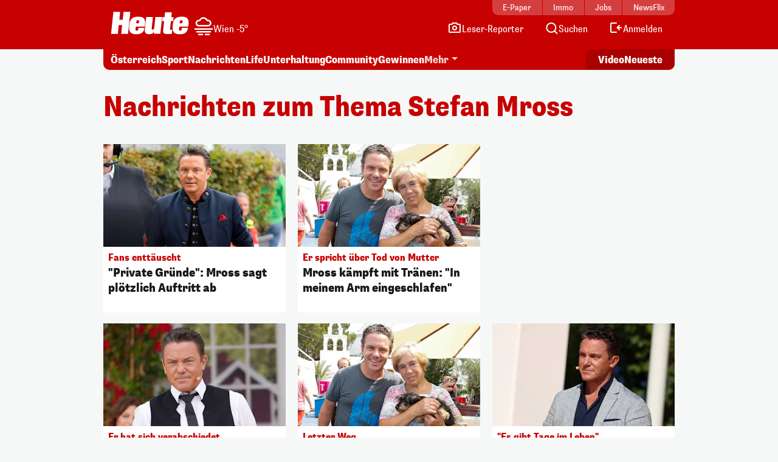

--- FILE ---
content_type: text/html; charset=UTF-8
request_url: https://www.heute.at/t/stefan-mross-100059172
body_size: 21651
content:
<!DOCTYPE html><html lang="de"><head><meta charset="utf-8"/><meta http-equiv="X-UA-Compatible" content="IE=10,IE=edge,chrome=1"/><meta name="viewport" content="width=device-width, initial-scale=1, shrink-to-fit=no"/><link rel="icon" type="image/x-icon" href="https://www.heute.at/favicon.ico"/><link rel="shortcut icon" type="image/x-icon" href="https://www.heute.at/favicon.ico"/><link rel="icon" type="image/png" sizes="16x16" href="https://www.heute.at/img/favicon-16x16.png"/><link rel="icon" type="image/png" sizes="32x32" href="https://www.heute.at/img/favicon-32x32.png"/><link rel="icon" type="image/png" sizes="64x64" href="https://www.heute.at/img/favicon-64x64.png"/><link rel="icon" type="image/png" sizes="96x96" href="https://www.heute.at/img/favicon-96x96.png"/><link rel="icon" type="image/png" sizes="128x128" href="https://www.heute.at/img/favicon-128x128.png"/><link rel="apple-touch-icon" href="https://www.heute.at/img/192x192.png"/><link rel="preload" href="https://data-196c083e38.heute.at/iomm/latest/manager/base/es6/bundle.js" as="script" id="IOMmBundle" crossorigin/><link rel="preload" href="https://data-196c083e38.heute.at/iomm/latest/bootstrap/loader.js" as="script" crossorigin/><script type="text/javascript" src="https://data-196c083e38.heute.at/iomm/latest/bootstrap/loader.js" crossorigin></script><link rel="preload" href="/build/fonts/SupriaSans-CondensedRegular_web.woff2" as="font" type="font/woff2" crossorigin/><link rel="preload" href="/build/fonts/SupriaSans-CondensedHeavy_web.woff2" as="font" type="font/woff2" crossorigin/><link rel="preload" href="/build/fonts/roboto-v30-latin-regular.woff2" as="font" type="font/woff2" crossorigin/><meta name="app_url" content="https://www.heute.at"/><meta name="publisher" content="heute.at"/><meta name="distribution" content="Global"/><meta name="page-topic" content="Nachrichten, News"/><meta name="copyright" content="(c) 2026 DJ Digitale Medien GmbH"/><meta property="fb:app_id" content="331040927291567"/><meta property="fb:pages" content="183473669401"/><meta name="coral_root_url" content="https://coral.heute.at"/><meta name="coral_story_url" content="https://www.heute.at"/><meta name="cmp_first_layer_id" content="1238313"/><meta name="foriocon" content="true"/><meta name="abo_cookie" content="__heute.isPURAboUser"/><meta name="abo_accepted_cookie" content="__heute.isPURTermsOfUseAccepted"/><meta name="authenticated_cookie" content="__heute.isAuthenticated"/><meta name="captcha_eu_public_key" content="XbfmNKOvBDIzovaPCOUZ-x-a2308ea9cebdc19216ebb4df9e23a7e705f0c236"/><meta name="google_recaptcha_token" content="6LdbtBcaAAAAAKDW5XFE7CpbVhIlrF7mG852ag3U"/><meta name="supress_tracking" content="0"/><link type="text/css" rel="stylesheet" href="/build/css/category-20260121_1653_gc70dda5.min.css"/><title>Stefan Mross | Heute.at</title><meta name="description" content="Heute.at bringt es auf den Punkt. Infos zum Stichwort: Stefan Mross | Heute.at"/><meta property="og:title" content="Stefan Mross | Heute.at"/><meta property="og:url" content="https://www.heute.at/t/stefan-mross-heuteat-100059172"/><meta property="og:description" content="Heute.at bringt es auf den Punkt. Infos zum Stichwort: Stefan Mross | Heute.at"/><meta property="og:url" content="https://www.heute.at/t/stefan-mross-heuteat-100059172"/><meta name="oewa_cp" content="RedCont/Nachrichten/Nachrichtenueberblick"/><meta name="page_type" content="overview"/><meta name="page_id" content="100059172"/><meta name="page_category_path" content="/tag"/><meta name="page_path" content="/tag"/><meta property="twitter:card" content="summary_large_image"/><meta property="twitter:site" content="@heute_at"/><meta property="twitter:title" content="Stefan Mross | Heute.at"/><meta property="twitter:description" content="Heute.at bringt es auf den Punkt. Infos zum Stichwort: Stefan Mross | Heute.at"/><script>
    /*
     * __tcfapi stub - needs to be in <head>
     */
    function _typeof(t) {
        return (_typeof =
            'function' == typeof Symbol && 'symbol' == typeof Symbol.iterator
                ? function (t) {
                      return typeof t;
                  }
                : function (t) {
                      return t && 'function' == typeof Symbol && t.constructor === Symbol && t !== Symbol.prototype ? 'symbol' : typeof t;
                  })(t);
    }
    !(function () {
        var t = function () {
            var t,
                e,
                o = [],
                n = window,
                r = n;
            for (; r; ) {
                try {
                    if (r.frames.__tcfapiLocator) {
                        t = r;
                        break;
                    }
                } catch (t) {}
                if (r === n.top) break;
                r = r.parent;
            }
            t ||
                (!(function t() {
                    var e = n.document,
                        o = !!n.frames.__tcfapiLocator;
                    if (!o)
                        if (e.body) {
                            var r = e.createElement('iframe');
                            (r.style.cssText = 'display:none'), (r.name = '__tcfapiLocator'), e.body.appendChild(r);
                        } else setTimeout(t, 5);
                    return !o;
                })(),
                (n.__tcfapi = function () {
                    for (var t = arguments.length, n = new Array(t), r = 0; r <t; r++) n[r] = arguments[r];                     if (!n.length) return o;                     'setGdprApplies' === n[0] ? n.length> 3 && 2 === parseInt(n[1], 10) && 'boolean' == typeof n[3] && ((e = n[3]), 'function' == typeof n[2] && n[2]('set', !0)) : 'ping' === n[0] ? 'function' == typeof n[2] && n[2]({ gdprApplies: e, cmpLoaded: !1, cmpStatus: 'stub' }) : o.push(n);
                }),
                n.addEventListener(
                    'message',
                    function (t) {
                        var e = 'string' == typeof t.data,
                            o = {};
                        if (e)
                            try {
                                o = JSON.parse(t.data);
                            } catch (t) {}
                        else o = t.data;
                        var n = 'object' === _typeof(o) && null !== o ? o.__tcfapiCall : null;
                        n &&
                            window.__tcfapi(
                                n.command,
                                n.version,
                                function (o, r) {
                                    var a = { __tcfapiReturn: { returnValue: o, success: r, callId: n.callId } };
                                    t && t.source && t.source.postMessage && t.source.postMessage(e ? JSON.stringify(a) : a, '*');
                                },
                                n.parameter,
                            );
                    },
                    !1,
                ));
        };
        'undefined' != typeof module ? (module.exports = t) : t();
    })();
</script><style>
    #sp_message_container_1238313 {
    }
</style><script>
        window.dataLayer = window.dataLayer || [];
        var farcaster = {"article_id":"","resourceType":"","category_name":"","subcategory_name":"","article_topics":"","article_title":"Stefan Mross"};
        if (navigator.userAgent.search('HeuteApp') !== -1) {
            farcaster['resourceType'] = 'app';
        }
        dataLayer.push(farcaster);
   </script><script type="text/javascript" class="consent_content" async data-src="https://functions.adnami.io/api/macro/adsm.macro.www.heute.at.js"></script><script>
    window.ID5EspConfig = {
        partnerId: 1712,
    };
</script><script> let audienzzPageCategoryPath = [];                             audienzzPageCategoryPath = "\/tag".split('/').filter(Boolean);                          window.htag = window.htag || {};             window.htag.que = window.htag.que || [];             window.htag.que.push(() => {
                window.htag.api('1').updateKeywords(() => ({
                    page_category_path: audienzzPageCategoryPath,
                    page_type: ['overview'],
                    page_id: ['100059172'],
                }));
            });
       </script><script defer="defer" async="async" class="consent_content" data-src="https://adnz.co/header.js?adTagId=10397"></script></head><body class="tagpage  " data-debug="false"><div class="sticky-top top-wrapper gb-he"><div class="header-wrapper"><nav class="navbar navbar-expand-lg"><div class="container"><div class="top-nav d-md-block"><div class="inner"><div class="flex-fill text-center"><a href="https://epaper.heute.at/titles/heutewien/13000/publications/latest" target="_blank" class="epaper-header-link "> E-Paper</a></div><div class="flex-fill text-center"><a href="https://www.heute.at/immobilien">Immo</a></div><div class="flex-fill text-center"><a href="https://jobs.heute.at/">Jobs</a></div><div class="flex-fill text-center"><a href="https://www.newsflix.at/">NewsFlix</a></div></div></div><div class="middle-nav d-block page-section-center"><div class="inner"><div class="flex-fill d-flex justify-content-start align-items-end"><div><a class="navbar-brand" href="https://www.heute.at" aria-label="Heute.at"><img width="100%" height="100%" src="/img/svg/heute-logo-white.svg" alt="Heute.at"/></a></div><div class="navbar-weather" data-url="https://php.heute.at/wetter/miniweatherwidget/result.json"><a href="https://www.heute.at/wetter" class="d-flex justify-content-start align-items-end"><div><img data-src="/img/weather-icons-white/Icon-Wetter-" alt="Wetter" class="weather-icon"/></div><div class="weather-text d-none d-lg-block"></div></a></div></div><div class="nav-links"><a aria-label="Leser-Reporter" href="/leser-reporter"><svg width="24" height="24" viewBox="0 0 24 24" fill="none" xmlns="http://www.w3.org/2000/svg"><path d="M16.1056 5.44721L16.382 6H17H20C20.5523 6 21 6.44771 21 7V18C21 18.5523 20.5523 19 20 19H4C3.44772 19 3 18.5523 3 18V7C3 6.44772 3.44772 6 4 6H7H7.61803L7.89443 5.44721L8.61803 4L15.382 4L16.1056 5.44721Z" stroke="currentColor" stroke-width="2" stroke-linecap="round"></path><circle cx="12" cy="12" r="3" stroke="currentColor" stroke-width="2"></circle></svg><span class="d-none d-lg-inline-block">Leser-Reporter</span></a></div><div class="nav-links"><a aria-label="Artikelsuche" href="/artikelsuche"><svg width="24" height="24" viewBox="0 0 24 24" fill="none" xmlns="http://www.w3.org/2000/svg"><circle cx="11.8633" cy="11.5" r="7.5" stroke="currentColor" stroke-width="2"></circle><path d="M20.6562 21.7071C21.0467 22.0976 21.6799 22.0976 22.0704 21.7071C22.4609 21.3166 22.4609 20.6834 22.0704 20.2929L20.6562 21.7071ZM18.0704 16.2929L17.3633 15.5858L15.9491 17L16.6562 17.7071L18.0704 16.2929ZM22.0704 20.2929L18.0704 16.2929L16.6562 17.7071L20.6562 21.7071L22.0704 20.2929Z" fill="currentColor"></path></svg><span class="d-none d-lg-inline-block">Suchen</span></a></div><div class="nav-links d-none profil-nav-link"><a aria-label="Profil" href="/profil"><svg width="24" height="24" viewBox="0 0 24 24" fill="none" xmlns="http://www.w3.org/2000/svg"><path d="M20 21C20 15.4772 17.5228 14 12 14C6.47715 14 4 15.4772 4 21" stroke="currentColor" stroke-width="2"></path><circle cx="12" cy="7" r="4" stroke="currentColor" stroke-width="2"></circle></svg><span class="d-inline-block">Profil</span></a></div><div class="nav-links d-lg-none"><a aria-label="Anmelden" href="/profil"><svg width="24" height="24" viewBox="0 0 24 24" fill="none" xmlns="http://www.w3.org/2000/svg"><path d="M20 21C20 15.4772 17.5228 14 12 14C6.47715 14 4 15.4772 4 21" stroke="currentColor" stroke-width="2"></path><circle cx="12" cy="7" r="4" stroke="currentColor" stroke-width="2"></circle></svg><span class="d-none d-lg-inline-block">Anmelden</span></a></div><div class="nav-links d-none d-lg-block anmelden"><a aria-label="Anmelden" href="/profil/login"><svg width="24" height="24" viewBox="0 0 24 24" fill="none" xmlns="http://www.w3.org/2000/svg"><path fill-rule="evenodd" clip-rule="evenodd" d="M13 5L5 5L5 18L13 18C13.5523 18 14 18.4477 14 19C14 19.5523 13.5523 20 13 20H5C3.89543 20 3 19.1046 3 18L3 5C3 3.89543 3.89543 3 5 3L13 3C13.5523 3 14 3.44772 14 4C14 4.55228 13.5523 5 13 5ZM18.7071 7.29289C19.0976 7.68342 19.0976 8.31658 18.7071 8.70711L16.9142 10.5H21C21.5523 10.5 22 10.9477 22 11.5C22 12.0523 21.5523 12.5 21 12.5H16.9142L18.7071 14.2929C19.0976 14.6834 19.0976 15.3166 18.7071 15.7071C18.3166 16.0976 17.6834 16.0976 17.2929 15.7071L13.7929 12.2071C13.4024 11.8166 13.4024 11.1834 13.7929 10.7929L17.2929 7.29289C17.6834 6.90237 18.3166 6.90237 18.7071 7.29289Z" fill="currentColor"></path></svg><span class="d-none d-lg-inline-block">Anmelden</span></a></div><div class="nav-links d-block d-lg-none"><div class="btn-mobile-menu d-flex justify-content-center align-items-center" data-bs-toggle="offcanvas" data-bs-target="#offcanvasMobileMenu" aria-controls="offcanvasMobileMenu"><svg width="24px" height="24px" viewBox="0 0 24 24" fill="none" xmlns="http://www.w3.org/2000/svg"><path d="M20 7H4" stroke="currentColor" stroke-width="2" stroke-linecap="round"></path><path d="M20 11.5H4" stroke="currentColor" stroke-width="2" stroke-linecap="round"></path><path d="M16 16H4" stroke="currentColor" stroke-width="2" stroke-linecap="round"></path></svg></div></div></div></div></div></nav></div><div class="subheader-wrapper"><div class="container"><div class="bottom-nav"><div class="inner"><div class="wrapper-left"><ul><li><a href="/oesterreich">Österreich</a></li><li><a href="/sport">Sport</a></li><li><a href="/nachrichten">Nachrichten</a></li><li class="d-none d-md-block"><a href="/life">Life</a></li><li class="d-none d-lg-block"><a href="/unterhaltung">Unterhaltung</a></li><li class="d-none d-md-block"><a href="/community">Community</a></li><li class="d-none d-lg-block"><a href="/gewinnen">Gewinnen</a></li><li class="dropdown-center dropdown-container d-none d-lg-block"><a class="dropdown-toggle" href="#" role="button" data-bs-toggle="dropdown" aria-expanded="false">Mehr</a><ul class="dropdown-menu"><li><a class="dropdown-item" aria-label="Video" href="/video"><svg width="24" height="24" viewBox="0 0 24 24" fill="none" xmlns="http://www.w3.org/2000/svg"><path d="M7 6.11682C7 5.32566 7.87525 4.84781 8.54076 5.27564L17.6915 11.1583C18.3038 11.5519 18.3038 12.447 17.6915 12.8406L8.54076 18.7232C7.87525 19.1511 7 18.6732 7 17.8821V6.11682Z" stroke="currentColor" stroke-width="2" stroke-linecap="round" stroke-linejoin="round"></path></svg><span>Video</span></a></li><li><a class="dropdown-item" aria-label="Newsletter" href="/newsletter"><svg width="24" height="24" viewBox="0 0 24 24" fill="none" xmlns="http://www.w3.org/2000/svg"><path d="M20 5.00001L3.99999 5.00009C3.44771 5.00009 3 5.44781 3 6.00009V18.4442C3 18.9965 3.44772 19.4442 4 19.4442H20C20.5523 19.4442 21 18.9965 21 18.4442V6.00001C21 5.44772 20.5523 5 20 5.00001Z" stroke="currentColor" stroke-width="2" stroke-linecap="round" stroke-linejoin="round"></path><path d="M20 9.21875L12 13.4678L4 9.21875" stroke="currentColor" stroke-width="2" stroke-linecap="round" stroke-linejoin="round"></path></svg><span>Newsletter</span></a></li><li><a class="dropdown-item" aria-label="Wetter" href="/wetter"><svg width="24" height="24" viewBox="0 0 32 32" fill="none" xmlns="http://www.w3.org/2000/svg"><path d="M28 16L16 16" stroke="currentColor" stroke-width="2.66667" stroke-linecap="round"></path><path d="M16 4L16 16" stroke="currentColor" stroke-width="2.66667" stroke-linecap="round"></path><path d="M7.33268 7.3335L24.6657 24.6667" stroke="currentColor" stroke-width="2.66667" stroke-linecap="round"></path><path d="M24.6667 7.33333L16.0002 16.0003" stroke="currentColor" stroke-width="2.66667" stroke-linecap="round"></path><circle cx="15.9993" cy="16.0001" r="8" fill="#C70000" stroke="currentColor" stroke-width="2.66667"></circle><rect x="2.66602" y="16" width="13.3333" height="10.6667" fill="#C70000"></rect><path d="M16.6667 20L6 20" stroke="currentColor" stroke-width="2.66667" stroke-linecap="round"></path><path d="M14.6667 28L4 28" stroke="currentColor" stroke-width="2.66667" stroke-linecap="round"></path><path d="M15.9993 24L6.66602 24" stroke="currentColor" stroke-width="2.66667" stroke-linecap="round"></path></svg><span>Wetter</span></a></li><li><a class="dropdown-item" aria-label="Artikelsuche" href="/artikelsuche"><svg width="24" height="24" viewBox="0 0 24 24" fill="none" xmlns="http://www.w3.org/2000/svg"><circle cx="11.8633" cy="11.5" r="7.5" stroke="currentColor" stroke-width="2"></circle><path d="M20.6562 21.7071C21.0467 22.0976 21.6799 22.0976 22.0704 21.7071C22.4609 21.3166 22.4609 20.6834 22.0704 20.2929L20.6562 21.7071ZM18.0704 16.2929L17.3633 15.5858L15.9491 17L16.6562 17.7071L18.0704 16.2929ZM22.0704 20.2929L18.0704 16.2929L16.6562 17.7071L20.6562 21.7071L22.0704 20.2929Z" fill="currentColor"></path></svg><span>Suchen</span></a></li><li><a class="dropdown-item" aria-label="Leser-Reporter" href="/leser-reporter"><svg width="24" height="24" viewBox="0 0 24 24" fill="none" xmlns="http://www.w3.org/2000/svg"><path d="M16.1056 5.44721L16.382 6H17H20C20.5523 6 21 6.44771 21 7V18C21 18.5523 20.5523 19 20 19H4C3.44772 19 3 18.5523 3 18V7C3 6.44772 3.44772 6 4 6H7H7.61803L7.89443 5.44721L8.61803 4L15.382 4L16.1056 5.44721Z" stroke="currentColor" stroke-width="2" stroke-linecap="round"></path><circle cx="12" cy="12" r="3" stroke="currentColor" stroke-width="2"></circle></svg><span>Leser-Reporter</span></a></li><li><a class="dropdown-item no-icon" aria-label="Klima & Umwelt" href="/klimaschutz">Klima & Umwelt</a></li><li><a class="dropdown-item no-icon" aria-label="Olympia" href="/sport/olympia">Olympia</a></li><li><a class="dropdown-item no-icon" aria-label="Song Contest" href="/esc">Song Contest</a></li><li><a class="dropdown-item no-icon" aria-label="Deutschland-News" href="/deutschland">Deutschland-News</a></li><li><a class="dropdown-item no-icon" aria-label="St. Pölten Wahl" href="/stpoelten-wahl-2026">St. Pölten Wahl</a></li><li><a class="dropdown-item no-icon" aria-label="Jetzt im Kino" href="/kino/filme">Jetzt im Kino</a></li><li><a class="dropdown-item no-icon" aria-label="TV-Programm" href="/tv">TV-Programm</a></li><li><a class="dropdown-item no-icon" aria-label="Sicherheit am Schulweg" href="/sicherheit-am-schulweg">Sicherheit am Schulweg</a></li><li><a class="dropdown-item no-icon" aria-label="Kleine leisten Großes" href="/kleine-leisten-grosses">Kleine leisten Großes</a></li><li><a class="dropdown-item no-icon highlighted" aria-label="Sozial sicher in Wien" href="/sozialesicherheitwien"> Sozial sicher in Wien <div class="small">präsentiert vom FSW</div></a></li><li><a class="dropdown-item no-icon" aria-label="Horoskop" href="/horoskop">Horoskop</a></li><li><a class="dropdown-item no-icon" aria-label="EssenHeute" href="/essen-heute">EssenHeute</a></li><li><a class="dropdown-item no-icon" aria-label="Tiere" href="/tiere">Tiere</a></li><li><hr class="dropdown-divider"/></li><li><div class="dropdown-headline">Social Media</div><ul class="list-group list-group-horizontal social-icons"><li><a title="Facebook" aria-label="Facebook" target="_blank" href="https://www.facebook.com/heute"><svg width="24" height="24" viewBox="0 0 24 24" fill="none" xmlns="http://www.w3.org/2000/svg"><path d="M17 1H14C12.6739 1 11.4021 1.52678 10.4645 2.46447C9.52678 3.40215 9 4.67392 9 6V9H6V13H9V21H13V13H16L17 9H13V6C13 5.73478 13.1054 5.48043 13.2929 5.29289C13.4804 5.10536 13.7348 5 14 5H17V1Z" stroke="currentColor" stroke-width="2" stroke-linecap="round" stroke-linejoin="round"></path></svg></a></li><li><a title="Twitter" aria-label="Twitter" target="_blank" href="https://twitter.com/heute_at"><svg xmlns="http://www.w3.org/2000/svg" width="24" height="24" viewBox="0 0 24 24"><path fill="currentColor" fill-rule="nonzero" d="M13.65 10.47 20.93 2h-1.72l-6.33 7.35L7.83 2H2l7.64 11.12L2 22h1.73l6.68-7.77L15.74 22h5.83l-7.92-11.53Zm-2.37 2.75-.77-1.11L4.35 3.3H7l4.97 7.11.78 1.1 6.46 9.25h-2.66l-5.27-7.54Z"></path></svg></a></li><li><a title="Instagram" aria-label="Instagram" target="_blank" href="https://www.instagram.com/heute.at/"><svg width="24" height="24" viewBox="0 0 24 24" fill="none" xmlns="http://www.w3.org/2000/svg"><path d="M17 2H7C4.23858 2 2 4.23858 2 7V17C2 19.7614 4.23858 22 7 22H17C19.7614 22 22 19.7614 22 17V7C22 4.23858 19.7614 2 17 2Z" stroke="currentColor" stroke-width="2" stroke-linecap="round" stroke-linejoin="round"></path><path d="M16.0002 11.3703C16.1236 12.2025 15.9815 13.0525 15.594 13.7993C15.2065 14.5461 14.5933 15.1517 13.8418 15.53C13.0903 15.9082 12.2386 16.0399 11.408 15.9062C10.5773 15.7726 9.80996 15.3804 9.21503 14.7855C8.62011 14.1905 8.22793 13.4232 8.09426 12.5925C7.9606 11.7619 8.09226 10.9102 8.47052 10.1587C8.84878 9.40716 9.45438 8.79404 10.2012 8.40654C10.948 8.01904 11.7979 7.87689 12.6302 8.0003C13.4791 8.12619 14.265 8.52176 14.8719 9.12861C15.4787 9.73545 15.8743 10.5214 16.0002 11.3703Z" stroke="currentColor" stroke-width="2" stroke-linecap="round" stroke-linejoin="round"></path><path d="M19.0326 5.81035C19.0635 6.01841 19.028 6.2309 18.9311 6.4176C18.8342 6.6043 18.6809 6.7557 18.493 6.85027C18.3052 6.94483 18.0923 6.97775 17.8846 6.94433C17.6769 6.91091 17.4851 6.81287 17.3364 6.66414C17.1876 6.51541 17.0896 6.32357 17.0562 6.1159C17.0227 5.90824 17.0557 5.69532 17.1502 5.50744C17.2448 5.31956 17.3962 5.16628 17.5829 5.06941C17.7696 4.97253 17.9821 4.937 18.1901 4.96785C18.4024 4.99932 18.5989 5.09821 18.7506 5.24993C18.9023 5.40164 19.0012 5.59812 19.0326 5.81035Z" fill="currentColor"></path></svg></a></li><li><a title="TikTok" aria-label="TikTok" target="_blank" href="https://www.tiktok.com/@heute.at"><svg width="24" height="24" viewBox="0 0 24 24" fill="none" xmlns="http://www.w3.org/2000/svg"><path d="M17.0142 5.17789C17.6915 5.94144 18.5933 6.47079 19.5901 6.69H19.6301C19.9591 6.75787 20.2942 6.79139 20.6301 6.79V10.19C18.9202 10.1956 17.2516 9.66395 15.8601 8.67V15.67C15.857 16.9271 15.4803 18.1548 14.7778 19.1973C14.0753 20.2397 13.0787 21.0498 11.9148 21.5246C10.7509 21.9994 9.47204 22.1175 8.24084 21.8638C7.00964 21.6101 5.88163 20.9962 5.00015 20.1C4.14006 19.2191 3.5555 18.1066 3.31806 16.8986C3.08062 15.6905 3.20061 14.4395 3.66332 13.2986C4.12604 12.1578 4.91139 11.1766 5.92323 10.4753C6.93506 9.77393 8.12946 9.38288 9.36015 9.35L9.48014 12.77C8.94088 12.7681 8.41184 12.9172 7.95286 13.2003C7.49388 13.4834 7.12326 13.8892 6.88292 14.372C6.64259 14.8548 6.54212 15.3951 6.59287 15.932C6.64363 16.4689 6.84359 16.9808 7.17015 17.41C7.53464 17.8948 8.04244 18.2527 8.62162 18.4329C9.2008 18.6131 9.82199 18.6065 10.3972 18.414C10.9724 18.2215 11.4725 17.8529 11.8266 17.3604C12.1807 16.868 12.3708 16.2766 12.3701 15.67V2H15.8201V2.44C15.9189 3.45587 16.3369 4.41435 17.0142 5.17789Z" stroke="currentColor" stroke-width="2" stroke-linejoin="round"></path></svg></a></li><li><a title="YouTube" aria-label="YouTube" target="_blank" href="https://www.youtube.com/user/tageszeitungheute"><svg width="24" height="24" viewBox="0 0 24 24" fill="none" xmlns="http://www.w3.org/2000/svg"><path d="M22.5401 6.42C22.4213 5.94541 22.1794 5.51057 21.8387 5.15941C21.4981 4.80824 21.0708 4.55318 20.6001 4.42C18.8801 4 12.0001 4 12.0001 4C12.0001 4 5.12008 4 3.40008 4.46C2.92933 4.59318 2.50206 4.84824 2.16143 5.19941C1.8208 5.55057 1.57887 5.98541 1.46008 6.46C1.1453 8.20556 0.991319 9.97631 1.00008 11.75C0.988863 13.537 1.14285 15.3213 1.46008 17.08C1.59104 17.5398 1.83839 17.9581 2.17823 18.2945C2.51806 18.6308 2.9389 18.8738 3.40008 19C5.12008 19.46 12.0001 19.46 12.0001 19.46C12.0001 19.46 18.8801 19.46 20.6001 19C21.0708 18.8668 21.4981 18.6118 21.8387 18.2606C22.1794 17.9094 22.4213 17.4746 22.5401 17C22.8524 15.2676 23.0064 13.5103 23.0001 11.75C23.0113 9.96295 22.8573 8.1787 22.5401 6.42Z" stroke="currentColor" stroke-width="2" stroke-linecap="round" stroke-linejoin="round"></path><path d="M9.75 15.02L15.5 11.75L9.75 8.47998V15.02Z" stroke="currentColor" stroke-width="2" stroke-linecap="round" stroke-linejoin="round"></path></svg></a></li></ul></li><li><hr class="dropdown-divider"/></li><li><ul class="list-group list-group-horizontal heute-icons"><li><a title="Heute Kino" aria-label="Heute Kino" href="/kino"><img width="83" height="14" src="/img/svg/heute-kino.svg" alt="Heute Kino"/></a></li><li><a title="Heute Jobs" aria-label="Heute Jobs" href="https://jobs.heute.at"><img width="83" height="14" src="/img/svg/heute-jobs.svg" alt="Heute Jobs"/></a></li><li><a title="Heute TV" aria-label="Heute TV" href="/tv"><img width="83" height="14" src="/img/svg/heute-tv.svg" alt="Heute TV"/></a></li></ul></li></ul></li></ul></div><div class="wrapper-right"><ul><li class="d-none d-md-block"><a href="/video" aria-label="Alle Videos ansehen"><span class="screen-reader-only">Alle</span> Video <span class="screen-reader-only">s ansehen</span></a></li><li><a href="/neueste" aria-label="Alle neuesten Artikel lesen"> Neueste <span class="screen-reader-only">Artikel lesen</span></a></li></ul></div></div></div></div></div><div class="offcanvas offcanvas-end d-lg-none" tabindex="-1" id="offcanvasMobileMenu"><div class="offcanvas-body"><ul><li><a aria-label="Startseite" href="/"><svg width="24" height="24" viewBox="0 0 24 24" fill="none" xmlns="http://www.w3.org/2000/svg"><path d="M4.32732 10.03C4.11885 10.2195 4 10.4882 4 10.7699V18.9436C4 19.4959 4.44772 19.9436 5 19.9436H19C19.5523 19.9436 20 19.4959 20 18.9436V10.7699C20 10.4882 19.8812 10.2195 19.6727 10.03L12.6727 3.66623C12.2913 3.31947 11.7087 3.31947 11.3273 3.66623L4.32732 10.03Z" stroke="currentColor" stroke-width="2" stroke-linecap="round" stroke-linejoin="round"></path></svg><span>Startseite</span></a></li><li><a aria-label="Wetter" href="/wetter"><svg width="24" height="24" viewBox="0 0 32 32" fill="none" xmlns="http://www.w3.org/2000/svg"><path d="M28 16L16 16" stroke="currentColor" stroke-width="2.66667" stroke-linecap="round"></path><path d="M16 4L16 16" stroke="currentColor" stroke-width="2.66667" stroke-linecap="round"></path><path d="M7.33268 7.3335L24.6657 24.6667" stroke="currentColor" stroke-width="2.66667" stroke-linecap="round"></path><path d="M24.6667 7.33333L16.0002 16.0003" stroke="currentColor" stroke-width="2.66667" stroke-linecap="round"></path><circle cx="15.9993" cy="16.0001" r="8" fill="#C70000" stroke="currentColor" stroke-width="2.66667"></circle><rect x="2.66602" y="16" width="13.3333" height="10.6667" fill="#C70000"></rect><path d="M16.6667 20L6 20" stroke="currentColor" stroke-width="2.66667" stroke-linecap="round"></path><path d="M14.6667 28L4 28" stroke="currentColor" stroke-width="2.66667" stroke-linecap="round"></path><path d="M15.9993 24L6.66602 24" stroke="currentColor" stroke-width="2.66667" stroke-linecap="round"></path></svg><span>Wetter</span></a></li><li><a aria-label="Artikelsuche" href="/artikelsuche"><svg width="24" height="24" viewBox="0 0 24 24" fill="none" xmlns="http://www.w3.org/2000/svg"><circle cx="11.8633" cy="11.5" r="7.5" stroke="currentColor" stroke-width="2"></circle><path d="M20.6562 21.7071C21.0467 22.0976 21.6799 22.0976 22.0704 21.7071C22.4609 21.3166 22.4609 20.6834 22.0704 20.2929L20.6562 21.7071ZM18.0704 16.2929L17.3633 15.5858L15.9491 17L16.6562 17.7071L18.0704 16.2929ZM22.0704 20.2929L18.0704 16.2929L16.6562 17.7071L20.6562 21.7071L22.0704 20.2929Z" fill="currentColor"></path></svg><span>Suchen</span></a></li><li><a aria-label="Leser-Reporter" href="/leser-reporter"><svg width="24" height="24" viewBox="0 0 24 24" fill="none" xmlns="http://www.w3.org/2000/svg"><path d="M16.1056 5.44721L16.382 6H17H20C20.5523 6 21 6.44771 21 7V18C21 18.5523 20.5523 19 20 19H4C3.44772 19 3 18.5523 3 18V7C3 6.44772 3.44772 6 4 6H7H7.61803L7.89443 5.44721L8.61803 4L15.382 4L16.1056 5.44721Z" stroke="currentColor" stroke-width="2" stroke-linecap="round"></path><circle cx="12" cy="12" r="3" stroke="currentColor" stroke-width="2"></circle></svg><span>Leser-Reporter</span></a></li><li class="d-none profil-nav-link"><a aria-label="Mein Profil" href="/profil"><svg width="24" height="24" viewBox="0 0 24 24" fill="none" xmlns="http://www.w3.org/2000/svg"><path d="M20 21C20 15.4772 17.5228 14 12 14C6.47715 14 4 15.4772 4 21" stroke="currentColor" stroke-width="2"></path><circle cx="12" cy="7" r="4" stroke="currentColor" stroke-width="2"></circle></svg><span>Mein Profil</span></a></li><li class="anmelden"><a aria-label="Anmelden" href="/profil/login"><svg width="24" height="24" viewBox="0 0 24 24" fill="none" xmlns="http://www.w3.org/2000/svg"><path fill-rule="evenodd" clip-rule="evenodd" d="M13 5L5 5L5 18L13 18C13.5523 18 14 18.4477 14 19C14 19.5523 13.5523 20 13 20H5C3.89543 20 3 19.1046 3 18L3 5C3 3.89543 3.89543 3 5 3L13 3C13.5523 3 14 3.44772 14 4C14 4.55228 13.5523 5 13 5ZM18.7071 7.29289C19.0976 7.68342 19.0976 8.31658 18.7071 8.70711L16.9142 10.5H21C21.5523 10.5 22 10.9477 22 11.5C22 12.0523 21.5523 12.5 21 12.5H16.9142L18.7071 14.2929C19.0976 14.6834 19.0976 15.3166 18.7071 15.7071C18.3166 16.0976 17.6834 16.0976 17.2929 15.7071L13.7929 12.2071C13.4024 11.8166 13.4024 11.1834 13.7929 10.7929L17.2929 7.29289C17.6834 6.90237 18.3166 6.90237 18.7071 7.29289Z" fill="currentColor"></path></svg><span>Anmelden</span></a></li><li><hr class="ul-divider"/></li><li><a aria-label="Alle neuesten Artikel lesen" href="/neueste"><svg width="24" height="24" viewBox="0 0 24 24" fill="none" xmlns="http://www.w3.org/2000/svg"><path d="M21 12C21 7.02944 16.9706 3 12 3C7.02944 3 3 7.02944 3 12C3 16.9706 7.02944 21 12 21C14.2825 21 16.3666 20.1503 17.9531 18.75M17.9531 18.75L17.85 21M17.9531 18.75L15.6 18.3" stroke="currentColor" stroke-width="2" stroke-linecap="round" stroke-linejoin="round"></path><path d="M11 7.5V13L14.6667 14.8333" stroke="currentColor" stroke-width="2" stroke-linecap="round" stroke-linejoin="round"></path></svg><span> Neueste <span class="screen-reader-only">neue Artikel lesen</span></span></a></li><li><a class="no-icon" aria-label="Österreich" href="/oesterreich">Österreich</a></li><li><a class="no-icon" aria-label="Klima & Umwelt" href="/klimaschutz">Klima & Umwelt</a></li><li><a class="no-icon" aria-label="Olympia" href="/sport/olympia">Olympia</a></li><li><a class="no-icon" aria-label="Song Contest" href="/esc">Song Contest</a></li><li><a class="no-icon" aria-label="Deutschland" href="/deutschland">Deutschland</a></li><li><a class="no-icon" aria-label="St. Pölten Wahl" href="/stpoelten-wahl-2026">St. Pölten Wahl</a></li><li><a class="no-icon" aria-label="Nachrichten" href="/nachrichten">Nachrichten</a></li><li><a class="no-icon" aria-label="Sport" href="/sport">Sport</a></li><li><a class="no-icon" aria-label="Motor" href="/life/motor">Motor</a></li><li><a class="no-icon" aria-label="Life" href="/life">Life</a></li><li><a class="no-icon" aria-label="Unterhaltung" href="/unterhaltung">Unterhaltung</a></li><li><a class="no-icon" aria-label="Community" href="/community">Community</a></li><li><a class="no-icon" aria-label="Immobilien" href="https://www.heute.at/immobilien">Immobilien</a></li><li><a class="no-icon menu-opacity" aria-label="Jetzt im Kino" href="/kino/filme">Jetzt im Kino</a></li><li><a class="no-icon menu-opacity" aria-label="TV-Programm" href="/tv">TV-Programm</a></li><li><a class="no-icon menu-opacity" aria-label="Influencer-Award" href="/community/influencer">Influencer-Award</a></li><li><a class="no-icon menu-opacity" aria-label="Kleine leisten Großes" href="/kleine-leisten-grosses">Kleine leisten Großes</a></li><li><a class="no-icon highlighted" aria-label="Sozial sicher in Wien" href="/sozialesicherheitwien"> Sozial sicher in Wien <div class="small">präsentiert vom FSW</div></a></li><li><a class="no-icon menu-opacity" aria-label="Horoskop" href="/horoskop">Horoskop</a></li><li><a class="no-icon menu-opacity" aria-label="EssenHeute" href="/essen-heute">EssenHeute</a></li><li><a class="no-icon menu-opacity" aria-label="Tiere" href="/tiere">Tiere</a></li><li><a aria-label="Videos" href="/video"><svg width="24" height="24" viewBox="0 0 24 24" fill="none" xmlns="http://www.w3.org/2000/svg"><path d="M7 6.11682C7 5.32566 7.87525 4.84781 8.54076 5.27564L17.6915 11.1583C18.3038 11.5519 18.3038 12.447 17.6915 12.8406L8.54076 18.7232C7.87525 19.1511 7 18.6732 7 17.8821V6.11682Z" stroke="currentColor" stroke-width="2" stroke-linecap="round" stroke-linejoin="round"></path></svg><span>Videos</span></a></li><li><a aria-label="Gewinnspiele" href="/gewinnspiele"><svg width="24" height="24" viewBox="0 0 24 24" fill="none" xmlns="http://www.w3.org/2000/svg"><path d="M8.35966 12.7699C9.36927 13.5416 10.6311 14 12 14C13.3689 14 14.6307 13.5416 15.6403 12.7699M8.35966 12.7699C6.92529 11.6735 6 9.94481 6 8C6 4.68629 8.68629 2 12 2C15.3137 2 18 4.68629 18 8C18 9.94481 17.0747 11.6735 15.6403 12.7699M8.35966 12.7699L7 21.5L11.5 18L17 21.5L15.6403 12.7699" stroke="currentColor" stroke-width="2" stroke-linecap="round" stroke-linejoin="round"></path></svg><span>Gewinnspiele</span></a></li><li><hr class="ul-divider"/></li><li><a aria-label="E-Paper" href="https://epaper.heute.at/titles/heutewien/13000/publications/latest" target="_blank" class="epaper-menu-link "><svg width="24" height="24" viewBox="0 0 24 24" fill="none" xmlns="http://www.w3.org/2000/svg"><path d="M2 5H8C9.06087 5 10.0783 5.42143 10.8284 6.17157C11.5786 6.92172 12 7.93913 12 9V23C12 22.2044 11.6839 21.4413 11.1213 20.8787C10.5587 20.3161 9.79565 20 9 20H2V5Z" stroke="currentColor" stroke-width="2" stroke-linecap="round" stroke-linejoin="round"></path><path d="M22 5H16C14.9391 5 13.9217 5.42143 13.1716 6.17157C12.4214 6.92172 12 7.93913 12 9V23C12 22.2044 12.3161 21.4413 12.8787 20.8787C13.4413 20.3161 14.2044 20 15 20H22V5Z" stroke="currentColor" stroke-width="2" stroke-linecap="round" stroke-linejoin="round"></path></svg><span> E-Paper</span></a></li><li><a aria-label="Newsletter" href="/newsletter"><svg width="24" height="24" viewBox="0 0 24 24" fill="none" xmlns="http://www.w3.org/2000/svg"><path d="M20 5.00001L3.99999 5.00009C3.44771 5.00009 3 5.44781 3 6.00009V18.4442C3 18.9965 3.44772 19.4442 4 19.4442H20C20.5523 19.4442 21 18.9965 21 18.4442V6.00001C21 5.44772 20.5523 5 20 5.00001Z" stroke="currentColor" stroke-width="2" stroke-linecap="round" stroke-linejoin="round"></path><path d="M20 9.21875L12 13.4678L4 9.21875" stroke="currentColor" stroke-width="2" stroke-linecap="round" stroke-linejoin="round"></path></svg><span>Newsletter</span></a></li><li><hr class="ul-divider"/></li><li><div class="ul-headline">Social Media</div><ul class="list-group list-group-horizontal social-icons"><li><a title="Facebook" aria-label="Facebook" target="_blank" href="https://www.facebook.com/heute"><svg width="24" height="24" viewBox="0 0 24 24" fill="none" xmlns="http://www.w3.org/2000/svg"><path d="M17 1H14C12.6739 1 11.4021 1.52678 10.4645 2.46447C9.52678 3.40215 9 4.67392 9 6V9H6V13H9V21H13V13H16L17 9H13V6C13 5.73478 13.1054 5.48043 13.2929 5.29289C13.4804 5.10536 13.7348 5 14 5H17V1Z" stroke="currentColor" stroke-width="2" stroke-linecap="round" stroke-linejoin="round"></path></svg></a></li><li><a title="Twitter" aria-label="Twitter" target="_blank" href="https://twitter.com/heute_at"><svg xmlns="http://www.w3.org/2000/svg" width="24" height="24" viewBox="0 0 24 24"><path fill="currentColor" fill-rule="nonzero" d="M13.65 10.47 20.93 2h-1.72l-6.33 7.35L7.83 2H2l7.64 11.12L2 22h1.73l6.68-7.77L15.74 22h5.83l-7.92-11.53Zm-2.37 2.75-.77-1.11L4.35 3.3H7l4.97 7.11.78 1.1 6.46 9.25h-2.66l-5.27-7.54Z"></path></svg></a></li><li><a title="Instagram" aria-label="Instagram" target="_blank" href="https://www.instagram.com/heute.at/"><svg width="24" height="24" viewBox="0 0 24 24" fill="none" xmlns="http://www.w3.org/2000/svg"><path d="M17 2H7C4.23858 2 2 4.23858 2 7V17C2 19.7614 4.23858 22 7 22H17C19.7614 22 22 19.7614 22 17V7C22 4.23858 19.7614 2 17 2Z" stroke="currentColor" stroke-width="2" stroke-linecap="round" stroke-linejoin="round"></path><path d="M16.0002 11.3703C16.1236 12.2025 15.9815 13.0525 15.594 13.7993C15.2065 14.5461 14.5933 15.1517 13.8418 15.53C13.0903 15.9082 12.2386 16.0399 11.408 15.9062C10.5773 15.7726 9.80996 15.3804 9.21503 14.7855C8.62011 14.1905 8.22793 13.4232 8.09426 12.5925C7.9606 11.7619 8.09226 10.9102 8.47052 10.1587C8.84878 9.40716 9.45438 8.79404 10.2012 8.40654C10.948 8.01904 11.7979 7.87689 12.6302 8.0003C13.4791 8.12619 14.265 8.52176 14.8719 9.12861C15.4787 9.73545 15.8743 10.5214 16.0002 11.3703Z" stroke="currentColor" stroke-width="2" stroke-linecap="round" stroke-linejoin="round"></path><path d="M19.0326 5.81035C19.0635 6.01841 19.028 6.2309 18.9311 6.4176C18.8342 6.6043 18.6809 6.7557 18.493 6.85027C18.3052 6.94483 18.0923 6.97775 17.8846 6.94433C17.6769 6.91091 17.4851 6.81287 17.3364 6.66414C17.1876 6.51541 17.0896 6.32357 17.0562 6.1159C17.0227 5.90824 17.0557 5.69532 17.1502 5.50744C17.2448 5.31956 17.3962 5.16628 17.5829 5.06941C17.7696 4.97253 17.9821 4.937 18.1901 4.96785C18.4024 4.99932 18.5989 5.09821 18.7506 5.24993C18.9023 5.40164 19.0012 5.59812 19.0326 5.81035Z" fill="currentColor"></path></svg></a></li><li><a title="TikTok" aria-label="TikTok" target="_blank" href="https://www.tiktok.com/@heute.at"><svg width="24" height="24" viewBox="0 0 24 24" fill="none" xmlns="http://www.w3.org/2000/svg"><path d="M17.0142 5.17789C17.6915 5.94144 18.5933 6.47079 19.5901 6.69H19.6301C19.9591 6.75787 20.2942 6.79139 20.6301 6.79V10.19C18.9202 10.1956 17.2516 9.66395 15.8601 8.67V15.67C15.857 16.9271 15.4803 18.1548 14.7778 19.1973C14.0753 20.2397 13.0787 21.0498 11.9148 21.5246C10.7509 21.9994 9.47204 22.1175 8.24084 21.8638C7.00964 21.6101 5.88163 20.9962 5.00015 20.1C4.14006 19.2191 3.5555 18.1066 3.31806 16.8986C3.08062 15.6905 3.20061 14.4395 3.66332 13.2986C4.12604 12.1578 4.91139 11.1766 5.92323 10.4753C6.93506 9.77393 8.12946 9.38288 9.36015 9.35L9.48014 12.77C8.94088 12.7681 8.41184 12.9172 7.95286 13.2003C7.49388 13.4834 7.12326 13.8892 6.88292 14.372C6.64259 14.8548 6.54212 15.3951 6.59287 15.932C6.64363 16.4689 6.84359 16.9808 7.17015 17.41C7.53464 17.8948 8.04244 18.2527 8.62162 18.4329C9.2008 18.6131 9.82199 18.6065 10.3972 18.414C10.9724 18.2215 11.4725 17.8529 11.8266 17.3604C12.1807 16.868 12.3708 16.2766 12.3701 15.67V2H15.8201V2.44C15.9189 3.45587 16.3369 4.41435 17.0142 5.17789Z" stroke="currentColor" stroke-width="2" stroke-linejoin="round"></path></svg></a></li><li><a title="YouTube" aria-label="YouTube" target="_blank" href="https://www.youtube.com/user/tageszeitungheute"><svg width="24" height="24" viewBox="0 0 24 24" fill="none" xmlns="http://www.w3.org/2000/svg"><path d="M22.5401 6.42C22.4213 5.94541 22.1794 5.51057 21.8387 5.15941C21.4981 4.80824 21.0708 4.55318 20.6001 4.42C18.8801 4 12.0001 4 12.0001 4C12.0001 4 5.12008 4 3.40008 4.46C2.92933 4.59318 2.50206 4.84824 2.16143 5.19941C1.8208 5.55057 1.57887 5.98541 1.46008 6.46C1.1453 8.20556 0.991319 9.97631 1.00008 11.75C0.988863 13.537 1.14285 15.3213 1.46008 17.08C1.59104 17.5398 1.83839 17.9581 2.17823 18.2945C2.51806 18.6308 2.9389 18.8738 3.40008 19C5.12008 19.46 12.0001 19.46 12.0001 19.46C12.0001 19.46 18.8801 19.46 20.6001 19C21.0708 18.8668 21.4981 18.6118 21.8387 18.2606C22.1794 17.9094 22.4213 17.4746 22.5401 17C22.8524 15.2676 23.0064 13.5103 23.0001 11.75C23.0113 9.96295 22.8573 8.1787 22.5401 6.42Z" stroke="currentColor" stroke-width="2" stroke-linecap="round" stroke-linejoin="round"></path><path d="M9.75 15.02L15.5 11.75L9.75 8.47998V15.02Z" stroke="currentColor" stroke-width="2" stroke-linecap="round" stroke-linejoin="round"></path></svg></a></li></ul></li><li><hr class="ul-divider"/></li><li><ul class="list-group list-group-horizontal heute-icons"><li><a class="nav-link" title="Heute Kino" aria-label="Heute Kino" href="/kino"><img width="114px" height="19px" src="/img/svg/heute-kino.svg" alt="Heute Kino"/></a></li><li><a class="nav-link" title="Heute Jobs" aria-label="Heute Jobs" href="https://jobs.heute.at"><img width="129px" height="28px" src="/img/svg/heute-jobs.svg" alt="Heute Jobs"/></a></li><li><a class="nav-link" title="Heute TV" aria-label="Heute TV" href="/tv"><img width="92px" height="19px" src="/img/svg/heute-tv.svg" alt="Heute TV"/></a></li></ul></li></ul></div></div></div><div class="ad-desktop-wrapper ad-outside-right"><div id="adnz_halfpage_2" data-ad-section="" data-ad-position="outside-right" data-device="desktop" class="ad ad-desktop"></div></div><div class="content-wrapper"><div class="ad-desktop-wrapper ad-inside-full-top  adnz-inside-full-top-wrapper "><div id="adnz_billboard_1" data-ad-section="" data-ad-position="inside-full-top" data-device="desktop" class="ad ad-desktop"></div></div><div class="category-wrapper container"><div class="row standalone-title"><div class="col-12"><h1>Nachrichten zum Thema Stefan Mross</h1></div></div><div class="row"><div class="col-12 col-lg-4 gb-te mb-3"><a href="/s/private-gruende-mross-sagt-ploetzlich-auftritt-ab-120142609" class="teaser-link"><div class="card h-100 teaser gb-te" article-id="120142609"><img src="https://heute-at-prod-images.imgix.net/2025/11/08/e1bb5ec3-f9bd-4cf1-b341-6ef7f8a42078.jpg?rect=364%2C171%2C3636%2C2045&amp;auto=format" srcset="https://heute-at-prod-images.imgix.net/2025/11/08/e1bb5ec3-f9bd-4cf1-b341-6ef7f8a42078.jpg?auto=format%2Ccompress&amp;rect=364%2C171%2C3636%2C2045&amp;w=160 160w, https://heute-at-prod-images.imgix.net/2025/11/08/e1bb5ec3-f9bd-4cf1-b341-6ef7f8a42078.jpg?auto=format%2Ccompress&amp;rect=364%2C171%2C3636%2C2045&amp;w=256 256w, https://heute-at-prod-images.imgix.net/2025/11/08/e1bb5ec3-f9bd-4cf1-b341-6ef7f8a42078.jpg?auto=format%2Ccompress&amp;rect=364%2C171%2C3636%2C2045&amp;w=300 300w, https://heute-at-prod-images.imgix.net/2025/11/08/e1bb5ec3-f9bd-4cf1-b341-6ef7f8a42078.jpg?auto=format%2Ccompress&amp;rect=364%2C171%2C3636%2C2045&amp;w=384 384w, https://heute-at-prod-images.imgix.net/2025/11/08/e1bb5ec3-f9bd-4cf1-b341-6ef7f8a42078.jpg?auto=format%2Ccompress&amp;rect=364%2C171%2C3636%2C2045&amp;w=460 460w, https://heute-at-prod-images.imgix.net/2025/11/08/e1bb5ec3-f9bd-4cf1-b341-6ef7f8a42078.jpg?auto=format%2Ccompress&amp;rect=364%2C171%2C3636%2C2045&amp;w=620 620w, https://heute-at-prod-images.imgix.net/2025/11/08/e1bb5ec3-f9bd-4cf1-b341-6ef7f8a42078.jpg?auto=format%2Ccompress&amp;rect=364%2C171%2C3636%2C2045&amp;w=768 768w, https://heute-at-prod-images.imgix.net/2025/11/08/e1bb5ec3-f9bd-4cf1-b341-6ef7f8a42078.jpg?auto=format%2Ccompress&amp;rect=364%2C171%2C3636%2C2045&amp;w=996 996w, https://heute-at-prod-images.imgix.net/2025/11/08/e1bb5ec3-f9bd-4cf1-b341-6ef7f8a42078.jpg?auto=format%2Ccompress&amp;rect=364%2C171%2C3636%2C2045&amp;w=1206 1206w, https://heute-at-prod-images.imgix.net/2025/11/08/e1bb5ec3-f9bd-4cf1-b341-6ef7f8a42078.jpg?auto=format%2Ccompress&amp;rect=364%2C171%2C3636%2C2045&amp;w=1616 1616w" sizes="(max-width: 996px) 30vw, 300px" class=" card-image" alt="Heute.at - Private Gründe: Mross sagt plötzlich Auftritt ab"/><div class="card-content"><div class="card-body"><div class="pre-headline">Fans enttäuscht</div><div class="headline">"Private Gründe": Mross sagt plötzlich Auftritt ab</div></div><div class="card-footer"><div class="comments-count-container"><img width="13" height="13" src="/img/svg/comment.svg"/><span class="comments-count">12</span></div><div class="date"> 08.11.2025, 12:00</div></div></div></div></a></div><div class="col-12 col-lg-4 gb-te mb-3"><a href="/s/mross-kaempft-mit-traenen-in-meinem-arm-eingeschlafen-120135488" class="teaser-link"><div class="card h-100 teaser gb-te" article-id="120135488"><img src="https://heute-at-prod-images.imgix.net/2025/03/21/369df603-b2b3-4e00-8cd2-8b806002d0df.jpeg?rect=0%2C119%2C2667%2C1500&amp;auto=format" srcset="https://heute-at-prod-images.imgix.net/2025/03/21/369df603-b2b3-4e00-8cd2-8b806002d0df.jpeg?auto=format%2Ccompress&amp;rect=0%2C119%2C2667%2C1500&amp;w=160 160w, https://heute-at-prod-images.imgix.net/2025/03/21/369df603-b2b3-4e00-8cd2-8b806002d0df.jpeg?auto=format%2Ccompress&amp;rect=0%2C119%2C2667%2C1500&amp;w=256 256w, https://heute-at-prod-images.imgix.net/2025/03/21/369df603-b2b3-4e00-8cd2-8b806002d0df.jpeg?auto=format%2Ccompress&amp;rect=0%2C119%2C2667%2C1500&amp;w=300 300w, https://heute-at-prod-images.imgix.net/2025/03/21/369df603-b2b3-4e00-8cd2-8b806002d0df.jpeg?auto=format%2Ccompress&amp;rect=0%2C119%2C2667%2C1500&amp;w=384 384w, https://heute-at-prod-images.imgix.net/2025/03/21/369df603-b2b3-4e00-8cd2-8b806002d0df.jpeg?auto=format%2Ccompress&amp;rect=0%2C119%2C2667%2C1500&amp;w=460 460w, https://heute-at-prod-images.imgix.net/2025/03/21/369df603-b2b3-4e00-8cd2-8b806002d0df.jpeg?auto=format%2Ccompress&amp;rect=0%2C119%2C2667%2C1500&amp;w=620 620w, https://heute-at-prod-images.imgix.net/2025/03/21/369df603-b2b3-4e00-8cd2-8b806002d0df.jpeg?auto=format%2Ccompress&amp;rect=0%2C119%2C2667%2C1500&amp;w=768 768w, https://heute-at-prod-images.imgix.net/2025/03/21/369df603-b2b3-4e00-8cd2-8b806002d0df.jpeg?auto=format%2Ccompress&amp;rect=0%2C119%2C2667%2C1500&amp;w=996 996w, https://heute-at-prod-images.imgix.net/2025/03/21/369df603-b2b3-4e00-8cd2-8b806002d0df.jpeg?auto=format%2Ccompress&amp;rect=0%2C119%2C2667%2C1500&amp;w=1206 1206w, https://heute-at-prod-images.imgix.net/2025/03/21/369df603-b2b3-4e00-8cd2-8b806002d0df.jpeg?auto=format%2Ccompress&amp;rect=0%2C119%2C2667%2C1500&amp;w=1616 1616w" sizes="(max-width: 996px) 30vw, 300px" class=" card-image" alt="Heute.at - Mross kämpft mit Tränen: In meinem Arm eingeschlafen"/><div class="card-content"><div class="card-body"><div class="pre-headline">Er spricht über Tod von Mutter</div><div class="headline"> Mross kämpft mit Tränen: "In meinem Arm eingeschlafen"</div></div><div class="card-footer"><div class="comments-count-container"><img width="13" height="13" src="/img/svg/comment.svg"/><span class="comments-count">12</span></div><div class="date"> 06.10.2025, 09:12</div></div></div></div></a></div><div class="col-12 col-lg-4 fallback-ads-enabled ad-desktop-wrapper gb-ad mb-3"><div id="adnz_rectangle_1" data-ad-position="adnz_rectangle_1" data-device="desktop" class="ad ad-desktop gb-ad"></div></div><div class="col-12 col-lg-4 gb-te mb-3"><a href="/s/ohne-schmerzen-mross-spricht-ueber-tod-seiner-mama-120129264" class="teaser-link"><div class="card h-100 teaser gb-te" article-id="120129264"><img src="https://heute-at-prod-images.imgix.net/2025/09/07/1343ccf9-7cb8-4fab-b363-3c84e5d7b4d2.jpg?rect=0%2C160%2C2667%2C1500&amp;auto=format" srcset="https://heute-at-prod-images.imgix.net/2025/09/07/1343ccf9-7cb8-4fab-b363-3c84e5d7b4d2.jpg?auto=format%2Ccompress&amp;rect=0%2C160%2C2667%2C1500&amp;w=160 160w, https://heute-at-prod-images.imgix.net/2025/09/07/1343ccf9-7cb8-4fab-b363-3c84e5d7b4d2.jpg?auto=format%2Ccompress&amp;rect=0%2C160%2C2667%2C1500&amp;w=256 256w, https://heute-at-prod-images.imgix.net/2025/09/07/1343ccf9-7cb8-4fab-b363-3c84e5d7b4d2.jpg?auto=format%2Ccompress&amp;rect=0%2C160%2C2667%2C1500&amp;w=300 300w, https://heute-at-prod-images.imgix.net/2025/09/07/1343ccf9-7cb8-4fab-b363-3c84e5d7b4d2.jpg?auto=format%2Ccompress&amp;rect=0%2C160%2C2667%2C1500&amp;w=384 384w, https://heute-at-prod-images.imgix.net/2025/09/07/1343ccf9-7cb8-4fab-b363-3c84e5d7b4d2.jpg?auto=format%2Ccompress&amp;rect=0%2C160%2C2667%2C1500&amp;w=460 460w, https://heute-at-prod-images.imgix.net/2025/09/07/1343ccf9-7cb8-4fab-b363-3c84e5d7b4d2.jpg?auto=format%2Ccompress&amp;rect=0%2C160%2C2667%2C1500&amp;w=620 620w, https://heute-at-prod-images.imgix.net/2025/09/07/1343ccf9-7cb8-4fab-b363-3c84e5d7b4d2.jpg?auto=format%2Ccompress&amp;rect=0%2C160%2C2667%2C1500&amp;w=768 768w, https://heute-at-prod-images.imgix.net/2025/09/07/1343ccf9-7cb8-4fab-b363-3c84e5d7b4d2.jpg?auto=format%2Ccompress&amp;rect=0%2C160%2C2667%2C1500&amp;w=996 996w, https://heute-at-prod-images.imgix.net/2025/09/07/1343ccf9-7cb8-4fab-b363-3c84e5d7b4d2.jpg?auto=format%2Ccompress&amp;rect=0%2C160%2C2667%2C1500&amp;w=1206 1206w, https://heute-at-prod-images.imgix.net/2025/09/07/1343ccf9-7cb8-4fab-b363-3c84e5d7b4d2.jpg?auto=format%2Ccompress&amp;rect=0%2C160%2C2667%2C1500&amp;w=1616 1616w" sizes="(max-width: 996px) 30vw, 300px" class=" card-image" alt="Heute.at - Ohne Schmerzen – Mross spricht über Tod seiner Mama"/><div class="card-content"><div class="card-body"><div class="pre-headline">Er hat sich verabschiedet</div><div class="headline">"Ohne Schmerzen" – Mross spricht über Tod seiner Mama</div></div><div class="card-footer"><div class="comments-count-container"><img width="13" height="13" src="/img/svg/comment.svg"/><span class="comments-count">12</span></div><div class="date"> 07.09.2025, 20:38</div></div></div></div></a></div><div class="col-12 col-lg-4 gb-te mb-3"><a href="/s/stefan-mross-nimmt-abschied-von-seiner-mutter-stefanie-120129067" class="teaser-link"><div class="card h-100 teaser gb-te" article-id="120129067"><img src="https://heute-at-prod-images.imgix.net/2025/03/21/369df603-b2b3-4e00-8cd2-8b806002d0df.jpeg?rect=0%2C110%2C2667%2C1500&amp;auto=format" srcset="https://heute-at-prod-images.imgix.net/2025/03/21/369df603-b2b3-4e00-8cd2-8b806002d0df.jpeg?auto=format%2Ccompress&amp;rect=0%2C110%2C2667%2C1500&amp;w=160 160w, https://heute-at-prod-images.imgix.net/2025/03/21/369df603-b2b3-4e00-8cd2-8b806002d0df.jpeg?auto=format%2Ccompress&amp;rect=0%2C110%2C2667%2C1500&amp;w=256 256w, https://heute-at-prod-images.imgix.net/2025/03/21/369df603-b2b3-4e00-8cd2-8b806002d0df.jpeg?auto=format%2Ccompress&amp;rect=0%2C110%2C2667%2C1500&amp;w=300 300w, https://heute-at-prod-images.imgix.net/2025/03/21/369df603-b2b3-4e00-8cd2-8b806002d0df.jpeg?auto=format%2Ccompress&amp;rect=0%2C110%2C2667%2C1500&amp;w=384 384w, https://heute-at-prod-images.imgix.net/2025/03/21/369df603-b2b3-4e00-8cd2-8b806002d0df.jpeg?auto=format%2Ccompress&amp;rect=0%2C110%2C2667%2C1500&amp;w=460 460w, https://heute-at-prod-images.imgix.net/2025/03/21/369df603-b2b3-4e00-8cd2-8b806002d0df.jpeg?auto=format%2Ccompress&amp;rect=0%2C110%2C2667%2C1500&amp;w=620 620w, https://heute-at-prod-images.imgix.net/2025/03/21/369df603-b2b3-4e00-8cd2-8b806002d0df.jpeg?auto=format%2Ccompress&amp;rect=0%2C110%2C2667%2C1500&amp;w=768 768w, https://heute-at-prod-images.imgix.net/2025/03/21/369df603-b2b3-4e00-8cd2-8b806002d0df.jpeg?auto=format%2Ccompress&amp;rect=0%2C110%2C2667%2C1500&amp;w=996 996w, https://heute-at-prod-images.imgix.net/2025/03/21/369df603-b2b3-4e00-8cd2-8b806002d0df.jpeg?auto=format%2Ccompress&amp;rect=0%2C110%2C2667%2C1500&amp;w=1206 1206w, https://heute-at-prod-images.imgix.net/2025/03/21/369df603-b2b3-4e00-8cd2-8b806002d0df.jpeg?auto=format%2Ccompress&amp;rect=0%2C110%2C2667%2C1500&amp;w=1616 1616w" sizes="(max-width: 996px) 30vw, 300px" class=" card-image" alt="Heute.at - Stefan Mross nimmt Abschied von seiner Mutter Stefanie"/><div class="card-content"><div class="card-body"><div class="pre-headline">Letzter Weg</div><div class="headline"> Stefan Mross nimmt Abschied von seiner Mutter Stefanie</div></div><div class="card-footer"><div class="comments-count-container"><img width="13" height="13" src="/img/svg/comment.svg"/><span class="comments-count">12</span></div><div class="date"> 05.09.2025, 16:06</div></div></div></div></a></div><div class="col-12 col-lg-4 gb-te mb-3"><a href="/s/mross-meldet-sich-nach-dem-tod-seiner-mutter-120126647" class="teaser-link"><div class="card h-100 teaser gb-te" article-id="120126647"><img src="https://heute-at-prod-images.imgix.net/2023/03/07/63ee2986-e406-4927-b46c-3b888aa20c7d.jpeg?rect=0%2C154%2C3000%2C1687&amp;auto=format" srcset="https://heute-at-prod-images.imgix.net/2023/03/07/63ee2986-e406-4927-b46c-3b888aa20c7d.jpeg?auto=format%2Ccompress&amp;rect=0%2C154%2C3000%2C1687&amp;w=160 160w, https://heute-at-prod-images.imgix.net/2023/03/07/63ee2986-e406-4927-b46c-3b888aa20c7d.jpeg?auto=format%2Ccompress&amp;rect=0%2C154%2C3000%2C1687&amp;w=256 256w, https://heute-at-prod-images.imgix.net/2023/03/07/63ee2986-e406-4927-b46c-3b888aa20c7d.jpeg?auto=format%2Ccompress&amp;rect=0%2C154%2C3000%2C1687&amp;w=300 300w, https://heute-at-prod-images.imgix.net/2023/03/07/63ee2986-e406-4927-b46c-3b888aa20c7d.jpeg?auto=format%2Ccompress&amp;rect=0%2C154%2C3000%2C1687&amp;w=384 384w, https://heute-at-prod-images.imgix.net/2023/03/07/63ee2986-e406-4927-b46c-3b888aa20c7d.jpeg?auto=format%2Ccompress&amp;rect=0%2C154%2C3000%2C1687&amp;w=460 460w, https://heute-at-prod-images.imgix.net/2023/03/07/63ee2986-e406-4927-b46c-3b888aa20c7d.jpeg?auto=format%2Ccompress&amp;rect=0%2C154%2C3000%2C1687&amp;w=620 620w, https://heute-at-prod-images.imgix.net/2023/03/07/63ee2986-e406-4927-b46c-3b888aa20c7d.jpeg?auto=format%2Ccompress&amp;rect=0%2C154%2C3000%2C1687&amp;w=768 768w, https://heute-at-prod-images.imgix.net/2023/03/07/63ee2986-e406-4927-b46c-3b888aa20c7d.jpeg?auto=format%2Ccompress&amp;rect=0%2C154%2C3000%2C1687&amp;w=996 996w, https://heute-at-prod-images.imgix.net/2023/03/07/63ee2986-e406-4927-b46c-3b888aa20c7d.jpeg?auto=format%2Ccompress&amp;rect=0%2C154%2C3000%2C1687&amp;w=1206 1206w, https://heute-at-prod-images.imgix.net/2023/03/07/63ee2986-e406-4927-b46c-3b888aa20c7d.jpeg?auto=format%2Ccompress&amp;rect=0%2C154%2C3000%2C1687&amp;w=1616 1616w" sizes="(max-width: 996px) 30vw, 300px" class=" card-image" alt="Heute.at - Mross meldet sich nach dem Tod seiner Mutter"/><div class="card-content"><div class="card-body"><div class="pre-headline">"Es gibt Tage im Leben"</div><div class="headline"> Mross meldet sich nach dem Tod seiner Mutter</div></div><div class="card-footer"><div class="comments-count-container"><img width="13" height="13" src="/img/svg/comment.svg"/><span class="comments-count">12</span></div><div class="date"> 25.08.2025, 15:35</div></div></div></div></a></div><div class="col-12 d-lg-none gb-ad"><div id="adnz_rectangle_1_mobile" class="ad ad-mobile gb-ad" data-ad-position="adnz_rectangle_1_mobile" data-device="mobile"></div></div><div class="col-12 col-lg-4 gb-te mb-3"><a href="/s/konkurrenz-vergessen-kiewel-spricht-im-tv-zu-mross-120126556" class="teaser-link"><div class="card h-100 teaser gb-te" article-id="120126556"><img data-src="https://heute-at-prod-images.imgix.net/2025/08/09/a5944789-bf61-488f-80cd-25e9ffbd1237.jpeg?rect=0%2C209%2C4000%2C2250&amp;auto=format" data-srcset="https://heute-at-prod-images.imgix.net/2025/08/09/a5944789-bf61-488f-80cd-25e9ffbd1237.jpeg?auto=format%2Ccompress&amp;rect=0%2C209%2C4000%2C2250&amp;w=160 160w, https://heute-at-prod-images.imgix.net/2025/08/09/a5944789-bf61-488f-80cd-25e9ffbd1237.jpeg?auto=format%2Ccompress&amp;rect=0%2C209%2C4000%2C2250&amp;w=256 256w, https://heute-at-prod-images.imgix.net/2025/08/09/a5944789-bf61-488f-80cd-25e9ffbd1237.jpeg?auto=format%2Ccompress&amp;rect=0%2C209%2C4000%2C2250&amp;w=300 300w, https://heute-at-prod-images.imgix.net/2025/08/09/a5944789-bf61-488f-80cd-25e9ffbd1237.jpeg?auto=format%2Ccompress&amp;rect=0%2C209%2C4000%2C2250&amp;w=384 384w, https://heute-at-prod-images.imgix.net/2025/08/09/a5944789-bf61-488f-80cd-25e9ffbd1237.jpeg?auto=format%2Ccompress&amp;rect=0%2C209%2C4000%2C2250&amp;w=460 460w, https://heute-at-prod-images.imgix.net/2025/08/09/a5944789-bf61-488f-80cd-25e9ffbd1237.jpeg?auto=format%2Ccompress&amp;rect=0%2C209%2C4000%2C2250&amp;w=620 620w, https://heute-at-prod-images.imgix.net/2025/08/09/a5944789-bf61-488f-80cd-25e9ffbd1237.jpeg?auto=format%2Ccompress&amp;rect=0%2C209%2C4000%2C2250&amp;w=768 768w, https://heute-at-prod-images.imgix.net/2025/08/09/a5944789-bf61-488f-80cd-25e9ffbd1237.jpeg?auto=format%2Ccompress&amp;rect=0%2C209%2C4000%2C2250&amp;w=996 996w, https://heute-at-prod-images.imgix.net/2025/08/09/a5944789-bf61-488f-80cd-25e9ffbd1237.jpeg?auto=format%2Ccompress&amp;rect=0%2C209%2C4000%2C2250&amp;w=1206 1206w, https://heute-at-prod-images.imgix.net/2025/08/09/a5944789-bf61-488f-80cd-25e9ffbd1237.jpeg?auto=format%2Ccompress&amp;rect=0%2C209%2C4000%2C2250&amp;w=1616 1616w" data-sizes="(max-width: 996px) 30vw, 300px" class="lazy card-image" alt="Heute.at - Konkurrenz vergessen: Kiewel spricht im TV zu Mross"/><div class="card-content"><div class="card-body"><div class="pre-headline">Emotionale Botschaft</div><div class="headline"> Konkurrenz vergessen: Kiewel spricht im TV zu Mross</div></div><div class="card-footer"><div class="comments-count-container"><img width="13" height="13" src="/img/svg/comment.svg"/><span class="comments-count">12</span></div><div class="date"> 24.08.2025, 21:17</div></div></div></div></a></div><div class="col-12 col-lg-4 gb-te mb-3"><a href="/s/nach-mross-ausfall-seine-ex-ruehrt-mit-emotionaler-rede-120126554" class="teaser-link"><div class="card h-100 teaser gb-te" article-id="120126554"><img data-src="https://heute-at-prod-images.imgix.net/2025/08/24/01d61dbc-d1d4-40e2-8b7b-98a63962c3f2.jpeg?rect=0%2C0%2C4000%2C2250&amp;auto=format" data-srcset="https://heute-at-prod-images.imgix.net/2025/08/24/01d61dbc-d1d4-40e2-8b7b-98a63962c3f2.jpeg?auto=format%2Ccompress&amp;rect=0%2C0%2C4000%2C2250&amp;w=160 160w, https://heute-at-prod-images.imgix.net/2025/08/24/01d61dbc-d1d4-40e2-8b7b-98a63962c3f2.jpeg?auto=format%2Ccompress&amp;rect=0%2C0%2C4000%2C2250&amp;w=256 256w, https://heute-at-prod-images.imgix.net/2025/08/24/01d61dbc-d1d4-40e2-8b7b-98a63962c3f2.jpeg?auto=format%2Ccompress&amp;rect=0%2C0%2C4000%2C2250&amp;w=300 300w, https://heute-at-prod-images.imgix.net/2025/08/24/01d61dbc-d1d4-40e2-8b7b-98a63962c3f2.jpeg?auto=format%2Ccompress&amp;rect=0%2C0%2C4000%2C2250&amp;w=384 384w, https://heute-at-prod-images.imgix.net/2025/08/24/01d61dbc-d1d4-40e2-8b7b-98a63962c3f2.jpeg?auto=format%2Ccompress&amp;rect=0%2C0%2C4000%2C2250&amp;w=460 460w, https://heute-at-prod-images.imgix.net/2025/08/24/01d61dbc-d1d4-40e2-8b7b-98a63962c3f2.jpeg?auto=format%2Ccompress&amp;rect=0%2C0%2C4000%2C2250&amp;w=620 620w, https://heute-at-prod-images.imgix.net/2025/08/24/01d61dbc-d1d4-40e2-8b7b-98a63962c3f2.jpeg?auto=format%2Ccompress&amp;rect=0%2C0%2C4000%2C2250&amp;w=768 768w, https://heute-at-prod-images.imgix.net/2025/08/24/01d61dbc-d1d4-40e2-8b7b-98a63962c3f2.jpeg?auto=format%2Ccompress&amp;rect=0%2C0%2C4000%2C2250&amp;w=996 996w, https://heute-at-prod-images.imgix.net/2025/08/24/01d61dbc-d1d4-40e2-8b7b-98a63962c3f2.jpeg?auto=format%2Ccompress&amp;rect=0%2C0%2C4000%2C2250&amp;w=1206 1206w, https://heute-at-prod-images.imgix.net/2025/08/24/01d61dbc-d1d4-40e2-8b7b-98a63962c3f2.jpeg?auto=format%2Ccompress&amp;rect=0%2C0%2C4000%2C2250&amp;w=1616 1616w" data-sizes="(max-width: 996px) 30vw, 300px" class="lazy card-image" alt="Heute.at - Nach Mross-Ausfall: Seine Ex rührt mit emotionaler Rede"/><div class="card-content"><div class="card-body"><div class="pre-headline">"Lieber Stefan..."</div><div class="headline"> Nach Mross-Ausfall: Seine Ex rührt mit emotionaler Rede</div></div><div class="card-footer"><div class="comments-count-container"><img width="13" height="13" src="/img/svg/comment.svg"/><span class="comments-count">12</span></div><div class="date"> 24.08.2025, 16:17</div></div></div></div></a></div><div class="col-12 col-lg-4 gb-te mb-3"><a href="/s/nach-tod-von-mutter-mross-sagt-show-am-sonntag-ab-120126274" class="teaser-link"><div class="card h-100 teaser gb-te" article-id="120126274"><img data-src="https://heute-at-prod-images.imgix.net/2024/09/08/8c638acb-50c9-485f-9da7-d924e979902b.png?rect=0%2C11%2C1500%2C850&amp;auto=format" data-srcset="https://heute-at-prod-images.imgix.net/2024/09/08/8c638acb-50c9-485f-9da7-d924e979902b.png?auto=format%2Ccompress&amp;rect=0%2C11%2C1500%2C850&amp;w=160 160w, https://heute-at-prod-images.imgix.net/2024/09/08/8c638acb-50c9-485f-9da7-d924e979902b.png?auto=format%2Ccompress&amp;rect=0%2C11%2C1500%2C850&amp;w=256 256w, https://heute-at-prod-images.imgix.net/2024/09/08/8c638acb-50c9-485f-9da7-d924e979902b.png?auto=format%2Ccompress&amp;rect=0%2C11%2C1500%2C850&amp;w=300 300w, https://heute-at-prod-images.imgix.net/2024/09/08/8c638acb-50c9-485f-9da7-d924e979902b.png?auto=format%2Ccompress&amp;rect=0%2C11%2C1500%2C850&amp;w=384 384w, https://heute-at-prod-images.imgix.net/2024/09/08/8c638acb-50c9-485f-9da7-d924e979902b.png?auto=format%2Ccompress&amp;rect=0%2C11%2C1500%2C850&amp;w=460 460w, https://heute-at-prod-images.imgix.net/2024/09/08/8c638acb-50c9-485f-9da7-d924e979902b.png?auto=format%2Ccompress&amp;rect=0%2C11%2C1500%2C850&amp;w=620 620w, https://heute-at-prod-images.imgix.net/2024/09/08/8c638acb-50c9-485f-9da7-d924e979902b.png?auto=format%2Ccompress&amp;rect=0%2C11%2C1500%2C850&amp;w=768 768w, https://heute-at-prod-images.imgix.net/2024/09/08/8c638acb-50c9-485f-9da7-d924e979902b.png?auto=format%2Ccompress&amp;rect=0%2C11%2C1500%2C850&amp;w=996 996w, https://heute-at-prod-images.imgix.net/2024/09/08/8c638acb-50c9-485f-9da7-d924e979902b.png?auto=format%2Ccompress&amp;rect=0%2C11%2C1500%2C850&amp;w=1206 1206w, https://heute-at-prod-images.imgix.net/2024/09/08/8c638acb-50c9-485f-9da7-d924e979902b.png?auto=format%2Ccompress&amp;rect=0%2C11%2C1500%2C850&amp;w=1616 1616w" data-sizes="(max-width: 996px) 30vw, 300px" class="lazy card-image" alt="Heute.at - Nach Tod von Mutter: Mross sagt Show am Sonntag ab"/><div class="card-content"><div class="card-body"><div class="pre-headline">Er wird nicht moderieren</div><div class="headline"> Nach Tod von Mutter: Mross sagt Show am Sonntag ab</div></div><div class="card-footer"><div class="comments-count-container"><img width="13" height="13" src="/img/svg/comment.svg"/><span class="comments-count">12</span></div><div class="date"> 22.08.2025, 11:30</div></div></div></div></a></div><div class="ad-desktop-wrapper gb-ad mb-3"><div id="adnz_billboard_2" data-ad-position="adnz_billboard_2" data-device="desktop" class="ad ad-desktop gb-ad"></div></div><div class="col-12 col-lg-4 gb-te mb-3"><a href="/s/nach-tod-von-mutter-wird-mross-am-sonntag-moderieren-120126183" class="teaser-link"><div class="card h-100 teaser gb-te" article-id="120126183"><img data-src="https://heute-at-prod-images.imgix.net/2024/09/08/8c638acb-50c9-485f-9da7-d924e979902b.png?rect=0%2C11%2C1500%2C850&amp;auto=format" data-srcset="https://heute-at-prod-images.imgix.net/2024/09/08/8c638acb-50c9-485f-9da7-d924e979902b.png?auto=format%2Ccompress&amp;rect=0%2C11%2C1500%2C850&amp;w=160 160w, https://heute-at-prod-images.imgix.net/2024/09/08/8c638acb-50c9-485f-9da7-d924e979902b.png?auto=format%2Ccompress&amp;rect=0%2C11%2C1500%2C850&amp;w=256 256w, https://heute-at-prod-images.imgix.net/2024/09/08/8c638acb-50c9-485f-9da7-d924e979902b.png?auto=format%2Ccompress&amp;rect=0%2C11%2C1500%2C850&amp;w=300 300w, https://heute-at-prod-images.imgix.net/2024/09/08/8c638acb-50c9-485f-9da7-d924e979902b.png?auto=format%2Ccompress&amp;rect=0%2C11%2C1500%2C850&amp;w=384 384w, https://heute-at-prod-images.imgix.net/2024/09/08/8c638acb-50c9-485f-9da7-d924e979902b.png?auto=format%2Ccompress&amp;rect=0%2C11%2C1500%2C850&amp;w=460 460w, https://heute-at-prod-images.imgix.net/2024/09/08/8c638acb-50c9-485f-9da7-d924e979902b.png?auto=format%2Ccompress&amp;rect=0%2C11%2C1500%2C850&amp;w=620 620w, https://heute-at-prod-images.imgix.net/2024/09/08/8c638acb-50c9-485f-9da7-d924e979902b.png?auto=format%2Ccompress&amp;rect=0%2C11%2C1500%2C850&amp;w=768 768w, https://heute-at-prod-images.imgix.net/2024/09/08/8c638acb-50c9-485f-9da7-d924e979902b.png?auto=format%2Ccompress&amp;rect=0%2C11%2C1500%2C850&amp;w=996 996w, https://heute-at-prod-images.imgix.net/2024/09/08/8c638acb-50c9-485f-9da7-d924e979902b.png?auto=format%2Ccompress&amp;rect=0%2C11%2C1500%2C850&amp;w=1206 1206w, https://heute-at-prod-images.imgix.net/2024/09/08/8c638acb-50c9-485f-9da7-d924e979902b.png?auto=format%2Ccompress&amp;rect=0%2C11%2C1500%2C850&amp;w=1616 1616w" data-sizes="(max-width: 996px) 30vw, 300px" class="lazy card-image" alt="Heute.at - Nach Tod von Mutter: Wird Mross am Sonntag moderieren?"/><div class="card-content"><div class="card-body"><div class="pre-headline">Schock sitzt tief</div><div class="headline"> Nach Tod von Mutter: Wird Mross am Sonntag moderieren?</div></div><div class="card-footer"><div class="comments-count-container"><img width="13" height="13" src="/img/svg/comment.svg"/><span class="comments-count">12</span></div><div class="date"> 22.08.2025, 07:36</div></div></div></div></a></div><div class="col-12 d-lg-none gb-ad"><div id="adnz_rectangle_2_mobile" class="ad ad-mobile gb-ad" data-ad-position="adnz_rectangle_2_mobile" data-device="mobile"></div></div><div class="col-12 col-lg-4 gb-te mb-3"><a href="/s/tod-kam-ueberraschend-mross-trauert-um-seine-mutter-120126182" class="teaser-link"><div class="card h-100 teaser gb-te" article-id="120126182"><img data-src="https://heute-at-prod-images.imgix.net/2025/03/21/369df603-b2b3-4e00-8cd2-8b806002d0df.jpeg?rect=0%2C99%2C2667%2C1500&amp;auto=format" data-srcset="https://heute-at-prod-images.imgix.net/2025/03/21/369df603-b2b3-4e00-8cd2-8b806002d0df.jpeg?auto=format%2Ccompress&amp;rect=0%2C99%2C2667%2C1500&amp;w=160 160w, https://heute-at-prod-images.imgix.net/2025/03/21/369df603-b2b3-4e00-8cd2-8b806002d0df.jpeg?auto=format%2Ccompress&amp;rect=0%2C99%2C2667%2C1500&amp;w=256 256w, https://heute-at-prod-images.imgix.net/2025/03/21/369df603-b2b3-4e00-8cd2-8b806002d0df.jpeg?auto=format%2Ccompress&amp;rect=0%2C99%2C2667%2C1500&amp;w=300 300w, https://heute-at-prod-images.imgix.net/2025/03/21/369df603-b2b3-4e00-8cd2-8b806002d0df.jpeg?auto=format%2Ccompress&amp;rect=0%2C99%2C2667%2C1500&amp;w=384 384w, https://heute-at-prod-images.imgix.net/2025/03/21/369df603-b2b3-4e00-8cd2-8b806002d0df.jpeg?auto=format%2Ccompress&amp;rect=0%2C99%2C2667%2C1500&amp;w=460 460w, https://heute-at-prod-images.imgix.net/2025/03/21/369df603-b2b3-4e00-8cd2-8b806002d0df.jpeg?auto=format%2Ccompress&amp;rect=0%2C99%2C2667%2C1500&amp;w=620 620w, https://heute-at-prod-images.imgix.net/2025/03/21/369df603-b2b3-4e00-8cd2-8b806002d0df.jpeg?auto=format%2Ccompress&amp;rect=0%2C99%2C2667%2C1500&amp;w=768 768w, https://heute-at-prod-images.imgix.net/2025/03/21/369df603-b2b3-4e00-8cd2-8b806002d0df.jpeg?auto=format%2Ccompress&amp;rect=0%2C99%2C2667%2C1500&amp;w=996 996w, https://heute-at-prod-images.imgix.net/2025/03/21/369df603-b2b3-4e00-8cd2-8b806002d0df.jpeg?auto=format%2Ccompress&amp;rect=0%2C99%2C2667%2C1500&amp;w=1206 1206w, https://heute-at-prod-images.imgix.net/2025/03/21/369df603-b2b3-4e00-8cd2-8b806002d0df.jpeg?auto=format%2Ccompress&amp;rect=0%2C99%2C2667%2C1500&amp;w=1616 1616w" data-sizes="(max-width: 996px) 30vw, 300px" class="lazy card-image" alt="Heute.at - Tod kam überraschend: Mross trauert um seine Mutter"/><div class="card-content"><div class="card-body"><div class="pre-headline">Sie wurde 85</div><div class="headline"> Tod kam überraschend: Mross trauert um seine Mutter</div></div><div class="card-footer"><div class="comments-count-container"><img width="13" height="13" src="/img/svg/comment.svg"/><span class="comments-count">12</span></div><div class="date"> 21.08.2025, 18:49</div></div></div></div></a></div><div class="col-12 col-lg-4 gb-te mb-3"><a href="/s/woitschack-spricht-klartext-ueber-ehe-aus-mit-mross-120125923" class="teaser-link"><div class="card h-100 teaser gb-te" article-id="120125923"><img data-src="https://heute-at-prod-images.imgix.net/2025/08/20/8f44f42f-226c-4e0f-bd69-2abd69d1225d.jpeg?rect=0%2C237%2C4000%2C2250&amp;auto=format" data-srcset="https://heute-at-prod-images.imgix.net/2025/08/20/8f44f42f-226c-4e0f-bd69-2abd69d1225d.jpeg?auto=format%2Ccompress&amp;rect=0%2C237%2C4000%2C2250&amp;w=160 160w, https://heute-at-prod-images.imgix.net/2025/08/20/8f44f42f-226c-4e0f-bd69-2abd69d1225d.jpeg?auto=format%2Ccompress&amp;rect=0%2C237%2C4000%2C2250&amp;w=256 256w, https://heute-at-prod-images.imgix.net/2025/08/20/8f44f42f-226c-4e0f-bd69-2abd69d1225d.jpeg?auto=format%2Ccompress&amp;rect=0%2C237%2C4000%2C2250&amp;w=300 300w, https://heute-at-prod-images.imgix.net/2025/08/20/8f44f42f-226c-4e0f-bd69-2abd69d1225d.jpeg?auto=format%2Ccompress&amp;rect=0%2C237%2C4000%2C2250&amp;w=384 384w, https://heute-at-prod-images.imgix.net/2025/08/20/8f44f42f-226c-4e0f-bd69-2abd69d1225d.jpeg?auto=format%2Ccompress&amp;rect=0%2C237%2C4000%2C2250&amp;w=460 460w, https://heute-at-prod-images.imgix.net/2025/08/20/8f44f42f-226c-4e0f-bd69-2abd69d1225d.jpeg?auto=format%2Ccompress&amp;rect=0%2C237%2C4000%2C2250&amp;w=620 620w, https://heute-at-prod-images.imgix.net/2025/08/20/8f44f42f-226c-4e0f-bd69-2abd69d1225d.jpeg?auto=format%2Ccompress&amp;rect=0%2C237%2C4000%2C2250&amp;w=768 768w, https://heute-at-prod-images.imgix.net/2025/08/20/8f44f42f-226c-4e0f-bd69-2abd69d1225d.jpeg?auto=format%2Ccompress&amp;rect=0%2C237%2C4000%2C2250&amp;w=996 996w, https://heute-at-prod-images.imgix.net/2025/08/20/8f44f42f-226c-4e0f-bd69-2abd69d1225d.jpeg?auto=format%2Ccompress&amp;rect=0%2C237%2C4000%2C2250&amp;w=1206 1206w, https://heute-at-prod-images.imgix.net/2025/08/20/8f44f42f-226c-4e0f-bd69-2abd69d1225d.jpeg?auto=format%2Ccompress&amp;rect=0%2C237%2C4000%2C2250&amp;w=1616 1616w" data-sizes="(max-width: 996px) 30vw, 300px" class="lazy card-image" alt="Heute.at - Woitschack spricht Klartext über Ehe-Aus mit Mross"/><div class="card-content"><div class="card-body"><div class="pre-headline">Großer Irrtum</div><div class="headline"> Woitschack spricht Klartext über Ehe-Aus mit Mross</div></div><div class="card-footer"><div class="comments-count-container"><img width="13" height="13" src="/img/svg/comment.svg"/><span class="comments-count">12</span></div><div class="date"> 20.08.2025, 22:50</div></div></div></div></a></div><div class="col-12 col-lg-4 gb-te mb-3"><a href="/s/mega-knaller-stefan-mross-geht-zum-fernsehgarten-120120839" class="teaser-link"><div class="card h-100 teaser gb-te" article-id="120120839"><img data-src="https://heute-at-prod-images.imgix.net/2025/07/23/6e5d7a25-028b-438c-89d3-e294aebbf158.png?rect=111%2C0%2C1389%2C750&amp;auto=format" data-srcset="https://heute-at-prod-images.imgix.net/2025/07/23/6e5d7a25-028b-438c-89d3-e294aebbf158.png?auto=format%2Ccompress&amp;rect=111%2C0%2C1389%2C750&amp;w=160 160w, https://heute-at-prod-images.imgix.net/2025/07/23/6e5d7a25-028b-438c-89d3-e294aebbf158.png?auto=format%2Ccompress&amp;rect=111%2C0%2C1389%2C750&amp;w=256 256w, https://heute-at-prod-images.imgix.net/2025/07/23/6e5d7a25-028b-438c-89d3-e294aebbf158.png?auto=format%2Ccompress&amp;rect=111%2C0%2C1389%2C750&amp;w=300 300w, https://heute-at-prod-images.imgix.net/2025/07/23/6e5d7a25-028b-438c-89d3-e294aebbf158.png?auto=format%2Ccompress&amp;rect=111%2C0%2C1389%2C750&amp;w=384 384w, https://heute-at-prod-images.imgix.net/2025/07/23/6e5d7a25-028b-438c-89d3-e294aebbf158.png?auto=format%2Ccompress&amp;rect=111%2C0%2C1389%2C750&amp;w=460 460w, https://heute-at-prod-images.imgix.net/2025/07/23/6e5d7a25-028b-438c-89d3-e294aebbf158.png?auto=format%2Ccompress&amp;rect=111%2C0%2C1389%2C750&amp;w=620 620w, https://heute-at-prod-images.imgix.net/2025/07/23/6e5d7a25-028b-438c-89d3-e294aebbf158.png?auto=format%2Ccompress&amp;rect=111%2C0%2C1389%2C750&amp;w=768 768w, https://heute-at-prod-images.imgix.net/2025/07/23/6e5d7a25-028b-438c-89d3-e294aebbf158.png?auto=format%2Ccompress&amp;rect=111%2C0%2C1389%2C750&amp;w=996 996w, https://heute-at-prod-images.imgix.net/2025/07/23/6e5d7a25-028b-438c-89d3-e294aebbf158.png?auto=format%2Ccompress&amp;rect=111%2C0%2C1389%2C750&amp;w=1206 1206w, https://heute-at-prod-images.imgix.net/2025/07/23/6e5d7a25-028b-438c-89d3-e294aebbf158.png?auto=format%2Ccompress&amp;rect=111%2C0%2C1389%2C750&amp;w=1616 1616w" data-sizes="(max-width: 996px) 30vw, 300px" class="lazy card-image" alt="Heute.at - Mega-Knaller: Stefan Mross geht zum Fernsehgarten"/><div class="card-content"><div class="card-body"><div class="pre-headline">Das gab es noch nie</div><div class="headline"> Mega-Knaller: Stefan Mross geht zum "Fernsehgarten"</div></div><div class="card-footer"><div class="comments-count-container"><img width="13" height="13" src="/img/svg/comment.svg"/><span class="comments-count">12</span></div><div class="date"> 23.07.2025, 08:45</div></div></div></div></a></div><div class="col-12 col-lg-4 gb-te mb-3"><a href="/s/zu-sexuell-song-verbot-bei-stefan-mross-120119606" class="teaser-link"><div class="card h-100 teaser gb-te" article-id="120119606"><img data-src="https://heute-at-prod-images.imgix.net/2025/07/15/26132d19-13e1-4c79-ba47-5b094ec1e25c.jpeg?rect=0%2C183%2C3500%2C1969&amp;auto=format" data-srcset="https://heute-at-prod-images.imgix.net/2025/07/15/26132d19-13e1-4c79-ba47-5b094ec1e25c.jpeg?auto=format%2Ccompress&amp;rect=0%2C183%2C3500%2C1969&amp;w=160 160w, https://heute-at-prod-images.imgix.net/2025/07/15/26132d19-13e1-4c79-ba47-5b094ec1e25c.jpeg?auto=format%2Ccompress&amp;rect=0%2C183%2C3500%2C1969&amp;w=256 256w, https://heute-at-prod-images.imgix.net/2025/07/15/26132d19-13e1-4c79-ba47-5b094ec1e25c.jpeg?auto=format%2Ccompress&amp;rect=0%2C183%2C3500%2C1969&amp;w=300 300w, https://heute-at-prod-images.imgix.net/2025/07/15/26132d19-13e1-4c79-ba47-5b094ec1e25c.jpeg?auto=format%2Ccompress&amp;rect=0%2C183%2C3500%2C1969&amp;w=384 384w, https://heute-at-prod-images.imgix.net/2025/07/15/26132d19-13e1-4c79-ba47-5b094ec1e25c.jpeg?auto=format%2Ccompress&amp;rect=0%2C183%2C3500%2C1969&amp;w=460 460w, https://heute-at-prod-images.imgix.net/2025/07/15/26132d19-13e1-4c79-ba47-5b094ec1e25c.jpeg?auto=format%2Ccompress&amp;rect=0%2C183%2C3500%2C1969&amp;w=620 620w, https://heute-at-prod-images.imgix.net/2025/07/15/26132d19-13e1-4c79-ba47-5b094ec1e25c.jpeg?auto=format%2Ccompress&amp;rect=0%2C183%2C3500%2C1969&amp;w=768 768w, https://heute-at-prod-images.imgix.net/2025/07/15/26132d19-13e1-4c79-ba47-5b094ec1e25c.jpeg?auto=format%2Ccompress&amp;rect=0%2C183%2C3500%2C1969&amp;w=996 996w, https://heute-at-prod-images.imgix.net/2025/07/15/26132d19-13e1-4c79-ba47-5b094ec1e25c.jpeg?auto=format%2Ccompress&amp;rect=0%2C183%2C3500%2C1969&amp;w=1206 1206w, https://heute-at-prod-images.imgix.net/2025/07/15/26132d19-13e1-4c79-ba47-5b094ec1e25c.jpeg?auto=format%2Ccompress&amp;rect=0%2C183%2C3500%2C1969&amp;w=1616 1616w" data-sizes="(max-width: 996px) 30vw, 300px" class="lazy card-image" alt="Heute.at - Zu sexuell? Song-Verbot bei Stefan Mross"/><div class="card-content"><div class="card-body"><div class="pre-headline">Regie schreitet ein</div><div class="headline"> Zu sexuell? Song-Verbot bei Stefan Mross</div></div><div class="card-footer"><div class="comments-count-container"><img width="13" height="13" src="/img/svg/comment.svg"/><span class="comments-count">12</span></div><div class="date"> 15.07.2025, 19:35</div></div></div></div></a></div><div class="col-12 col-lg-4 gb-te mb-3"><a href="/s/todesdrama-im-tv-stefan-mross-bricht-sein-schweigen-120119159" class="teaser-link"><div class="card h-100 teaser gb-te" article-id="120119159"><img data-src="https://heute-at-prod-images.imgix.net/2025/07/13/340e67e8-2529-46dd-a68a-7e9ddc4f08b4.jpeg?rect=0%2C142%2C2676%2C1505&amp;auto=format" data-srcset="https://heute-at-prod-images.imgix.net/2025/07/13/340e67e8-2529-46dd-a68a-7e9ddc4f08b4.jpeg?auto=format%2Ccompress&amp;rect=0%2C142%2C2676%2C1505&amp;w=160 160w, https://heute-at-prod-images.imgix.net/2025/07/13/340e67e8-2529-46dd-a68a-7e9ddc4f08b4.jpeg?auto=format%2Ccompress&amp;rect=0%2C142%2C2676%2C1505&amp;w=256 256w, https://heute-at-prod-images.imgix.net/2025/07/13/340e67e8-2529-46dd-a68a-7e9ddc4f08b4.jpeg?auto=format%2Ccompress&amp;rect=0%2C142%2C2676%2C1505&amp;w=300 300w, https://heute-at-prod-images.imgix.net/2025/07/13/340e67e8-2529-46dd-a68a-7e9ddc4f08b4.jpeg?auto=format%2Ccompress&amp;rect=0%2C142%2C2676%2C1505&amp;w=384 384w, https://heute-at-prod-images.imgix.net/2025/07/13/340e67e8-2529-46dd-a68a-7e9ddc4f08b4.jpeg?auto=format%2Ccompress&amp;rect=0%2C142%2C2676%2C1505&amp;w=460 460w, https://heute-at-prod-images.imgix.net/2025/07/13/340e67e8-2529-46dd-a68a-7e9ddc4f08b4.jpeg?auto=format%2Ccompress&amp;rect=0%2C142%2C2676%2C1505&amp;w=620 620w, https://heute-at-prod-images.imgix.net/2025/07/13/340e67e8-2529-46dd-a68a-7e9ddc4f08b4.jpeg?auto=format%2Ccompress&amp;rect=0%2C142%2C2676%2C1505&amp;w=768 768w, https://heute-at-prod-images.imgix.net/2025/07/13/340e67e8-2529-46dd-a68a-7e9ddc4f08b4.jpeg?auto=format%2Ccompress&amp;rect=0%2C142%2C2676%2C1505&amp;w=996 996w, https://heute-at-prod-images.imgix.net/2025/07/13/340e67e8-2529-46dd-a68a-7e9ddc4f08b4.jpeg?auto=format%2Ccompress&amp;rect=0%2C142%2C2676%2C1505&amp;w=1206 1206w, https://heute-at-prod-images.imgix.net/2025/07/13/340e67e8-2529-46dd-a68a-7e9ddc4f08b4.jpeg?auto=format%2Ccompress&amp;rect=0%2C142%2C2676%2C1505&amp;w=1616 1616w" data-sizes="(max-width: 996px) 30vw, 300px" class="lazy card-image" alt="Heute.at - Todesdrama im TV – Stefan Mross bricht sein Schweigen"/><div class="card-content"><div class="card-body"><div class="pre-headline">"Immer wieder sonntags"</div><div class="headline"> Todesdrama im TV – Stefan Mross bricht sein Schweigen</div></div><div class="card-footer"><div class="comments-count-container"><img width="13" height="13" src="/img/svg/comment.svg"/><span class="comments-count">12</span></div><div class="date"> 13.07.2025, 14:38</div></div></div></div></a></div><div class="ad-desktop-wrapper gb-ad mb-3"><div id="adnz_rectangle_2" data-ad-position="adnz_rectangle_2" data-device="desktop" class="ad ad-desktop gb-ad"></div></div><div class="col-12 col-lg-4 gb-te mb-3"><a href="/s/todesfall-bei-mross-show-sender-spricht-nun-klartext-120118618" class="teaser-link"><div class="card h-100 teaser gb-te" article-id="120118618"><img data-src="https://heute-at-prod-images.imgix.net/2025/07/09/ce976d59-a02e-4724-ab9a-b0b215895148.png?rect=0%2C0%2C1500%2C844&amp;auto=format" data-srcset="https://heute-at-prod-images.imgix.net/2025/07/09/ce976d59-a02e-4724-ab9a-b0b215895148.png?auto=format%2Ccompress&amp;rect=0%2C0%2C1500%2C844&amp;w=160 160w, https://heute-at-prod-images.imgix.net/2025/07/09/ce976d59-a02e-4724-ab9a-b0b215895148.png?auto=format%2Ccompress&amp;rect=0%2C0%2C1500%2C844&amp;w=256 256w, https://heute-at-prod-images.imgix.net/2025/07/09/ce976d59-a02e-4724-ab9a-b0b215895148.png?auto=format%2Ccompress&amp;rect=0%2C0%2C1500%2C844&amp;w=300 300w, https://heute-at-prod-images.imgix.net/2025/07/09/ce976d59-a02e-4724-ab9a-b0b215895148.png?auto=format%2Ccompress&amp;rect=0%2C0%2C1500%2C844&amp;w=384 384w, https://heute-at-prod-images.imgix.net/2025/07/09/ce976d59-a02e-4724-ab9a-b0b215895148.png?auto=format%2Ccompress&amp;rect=0%2C0%2C1500%2C844&amp;w=460 460w, https://heute-at-prod-images.imgix.net/2025/07/09/ce976d59-a02e-4724-ab9a-b0b215895148.png?auto=format%2Ccompress&amp;rect=0%2C0%2C1500%2C844&amp;w=620 620w, https://heute-at-prod-images.imgix.net/2025/07/09/ce976d59-a02e-4724-ab9a-b0b215895148.png?auto=format%2Ccompress&amp;rect=0%2C0%2C1500%2C844&amp;w=768 768w, https://heute-at-prod-images.imgix.net/2025/07/09/ce976d59-a02e-4724-ab9a-b0b215895148.png?auto=format%2Ccompress&amp;rect=0%2C0%2C1500%2C844&amp;w=996 996w, https://heute-at-prod-images.imgix.net/2025/07/09/ce976d59-a02e-4724-ab9a-b0b215895148.png?auto=format%2Ccompress&amp;rect=0%2C0%2C1500%2C844&amp;w=1206 1206w, https://heute-at-prod-images.imgix.net/2025/07/09/ce976d59-a02e-4724-ab9a-b0b215895148.png?auto=format%2Ccompress&amp;rect=0%2C0%2C1500%2C844&amp;w=1616 1616w" data-sizes="(max-width: 996px) 30vw, 300px" class="lazy card-image" alt="Heute.at - Todesfall bei Mross-Show: Sender spricht nun Klartext"/><div class="card-content"><div class="card-body"><div class="pre-headline">Folge nicht mehr abrufbar</div><div class="headline"> Todesfall bei Mross-Show: Sender spricht nun Klartext</div></div><div class="card-footer"><div class="comments-count-container"><img width="13" height="13" src="/img/svg/comment.svg"/><span class="comments-count">12</span></div><div class="date"> 09.07.2025, 21:05</div></div></div></div></a></div><div class="col-12 d-lg-none gb-ad"><div id="adnz_rectangle_3_mobile" class="ad ad-mobile gb-ad" data-ad-position="adnz_rectangle_3_mobile" data-device="mobile"></div></div><div class="col-12 col-lg-4 gb-te mb-3"><a href="/s/trotz-todesfall-mross-show-ging-einfach-weiter-120118323" class="teaser-link"><div class="card h-100 teaser gb-te" article-id="120118323"><img data-src="https://heute-at-prod-images.imgix.net/2025/07/08/07033e7b-7f2b-42f8-a731-b101e3150b55.jpeg?rect=0%2C315%2C2667%2C1500&amp;auto=format" data-srcset="https://heute-at-prod-images.imgix.net/2025/07/08/07033e7b-7f2b-42f8-a731-b101e3150b55.jpeg?auto=format%2Ccompress&amp;rect=0%2C315%2C2667%2C1500&amp;w=160 160w, https://heute-at-prod-images.imgix.net/2025/07/08/07033e7b-7f2b-42f8-a731-b101e3150b55.jpeg?auto=format%2Ccompress&amp;rect=0%2C315%2C2667%2C1500&amp;w=256 256w, https://heute-at-prod-images.imgix.net/2025/07/08/07033e7b-7f2b-42f8-a731-b101e3150b55.jpeg?auto=format%2Ccompress&amp;rect=0%2C315%2C2667%2C1500&amp;w=300 300w, https://heute-at-prod-images.imgix.net/2025/07/08/07033e7b-7f2b-42f8-a731-b101e3150b55.jpeg?auto=format%2Ccompress&amp;rect=0%2C315%2C2667%2C1500&amp;w=384 384w, https://heute-at-prod-images.imgix.net/2025/07/08/07033e7b-7f2b-42f8-a731-b101e3150b55.jpeg?auto=format%2Ccompress&amp;rect=0%2C315%2C2667%2C1500&amp;w=460 460w, https://heute-at-prod-images.imgix.net/2025/07/08/07033e7b-7f2b-42f8-a731-b101e3150b55.jpeg?auto=format%2Ccompress&amp;rect=0%2C315%2C2667%2C1500&amp;w=620 620w, https://heute-at-prod-images.imgix.net/2025/07/08/07033e7b-7f2b-42f8-a731-b101e3150b55.jpeg?auto=format%2Ccompress&amp;rect=0%2C315%2C2667%2C1500&amp;w=768 768w, https://heute-at-prod-images.imgix.net/2025/07/08/07033e7b-7f2b-42f8-a731-b101e3150b55.jpeg?auto=format%2Ccompress&amp;rect=0%2C315%2C2667%2C1500&amp;w=996 996w, https://heute-at-prod-images.imgix.net/2025/07/08/07033e7b-7f2b-42f8-a731-b101e3150b55.jpeg?auto=format%2Ccompress&amp;rect=0%2C315%2C2667%2C1500&amp;w=1206 1206w, https://heute-at-prod-images.imgix.net/2025/07/08/07033e7b-7f2b-42f8-a731-b101e3150b55.jpeg?auto=format%2Ccompress&amp;rect=0%2C315%2C2667%2C1500&amp;w=1616 1616w" data-sizes="(max-width: 996px) 30vw, 300px" class="lazy card-image" alt="Heute.at - Trotz Todesfall! Mross-Show ging einfach weiter"/><div class="card-content"><div class="card-body"><div class="pre-headline">Zuschauerin packt aus</div><div class="headline"> Trotz Todesfall! Mross-Show ging einfach weiter</div></div><div class="card-footer"><div class="comments-count-container"><img width="13" height="13" src="/img/svg/comment.svg"/><span class="comments-count">12</span></div><div class="date"> 08.07.2025, 15:54</div></div></div></div></a></div><div class="col-12 col-lg-4 gb-te mb-3"><a href="/s/todesdrama-mitten-in-live-sendung-mit-stefan-mross-120118179" class="teaser-link"><div class="card h-100 teaser gb-te" article-id="120118179"><img data-src="https://heute-at-prod-images.imgix.net/2023/04/06/0316db6d-3538-499d-836f-a812687cccab.jpeg?rect=0%2C10%2C3500%2C1969&amp;auto=format" data-srcset="https://heute-at-prod-images.imgix.net/2023/04/06/0316db6d-3538-499d-836f-a812687cccab.jpeg?auto=format%2Ccompress&amp;rect=0%2C10%2C3500%2C1969&amp;w=160 160w, https://heute-at-prod-images.imgix.net/2023/04/06/0316db6d-3538-499d-836f-a812687cccab.jpeg?auto=format%2Ccompress&amp;rect=0%2C10%2C3500%2C1969&amp;w=256 256w, https://heute-at-prod-images.imgix.net/2023/04/06/0316db6d-3538-499d-836f-a812687cccab.jpeg?auto=format%2Ccompress&amp;rect=0%2C10%2C3500%2C1969&amp;w=300 300w, https://heute-at-prod-images.imgix.net/2023/04/06/0316db6d-3538-499d-836f-a812687cccab.jpeg?auto=format%2Ccompress&amp;rect=0%2C10%2C3500%2C1969&amp;w=384 384w, https://heute-at-prod-images.imgix.net/2023/04/06/0316db6d-3538-499d-836f-a812687cccab.jpeg?auto=format%2Ccompress&amp;rect=0%2C10%2C3500%2C1969&amp;w=460 460w, https://heute-at-prod-images.imgix.net/2023/04/06/0316db6d-3538-499d-836f-a812687cccab.jpeg?auto=format%2Ccompress&amp;rect=0%2C10%2C3500%2C1969&amp;w=620 620w, https://heute-at-prod-images.imgix.net/2023/04/06/0316db6d-3538-499d-836f-a812687cccab.jpeg?auto=format%2Ccompress&amp;rect=0%2C10%2C3500%2C1969&amp;w=768 768w, https://heute-at-prod-images.imgix.net/2023/04/06/0316db6d-3538-499d-836f-a812687cccab.jpeg?auto=format%2Ccompress&amp;rect=0%2C10%2C3500%2C1969&amp;w=996 996w, https://heute-at-prod-images.imgix.net/2023/04/06/0316db6d-3538-499d-836f-a812687cccab.jpeg?auto=format%2Ccompress&amp;rect=0%2C10%2C3500%2C1969&amp;w=1206 1206w, https://heute-at-prod-images.imgix.net/2023/04/06/0316db6d-3538-499d-836f-a812687cccab.jpeg?auto=format%2Ccompress&amp;rect=0%2C10%2C3500%2C1969&amp;w=1616 1616w" data-sizes="(max-width: 996px) 30vw, 300px" class="lazy card-image" alt="Heute.at - Todesdrama mitten in Live-Sendung mit Stefan Mross"/><div class="card-content"><div class="card-body"><div class="pre-headline">Tragischer TV-Zwischenfall</div><div class="headline"> Todesdrama mitten in Live-Sendung mit Stefan Mross</div></div><div class="card-footer"><div class="comments-count-container"><img width="13" height="13" src="/img/svg/comment.svg"/><span class="comments-count">12</span></div><div class="date"> 07.07.2025, 20:19</div></div></div></div></a></div><div class="col-12 col-lg-4 gb-te mb-3"><a href="/s/das-war-knapp-stefan-mross-faehrt-fast-zuschauerin-um-120116695" class="teaser-link"><div class="card h-100 teaser gb-te" article-id="120116695"><img data-src="https://heute-at-prod-images.imgix.net/2025/06/30/63f90337-f9c7-4c74-b72c-2e46b3d465e8.jpeg?rect=0%2C0%2C1616%2C909&amp;auto=format" data-srcset="https://heute-at-prod-images.imgix.net/2025/06/30/63f90337-f9c7-4c74-b72c-2e46b3d465e8.jpeg?auto=format%2Ccompress&amp;rect=0%2C0%2C1616%2C909&amp;w=160 160w, https://heute-at-prod-images.imgix.net/2025/06/30/63f90337-f9c7-4c74-b72c-2e46b3d465e8.jpeg?auto=format%2Ccompress&amp;rect=0%2C0%2C1616%2C909&amp;w=256 256w, https://heute-at-prod-images.imgix.net/2025/06/30/63f90337-f9c7-4c74-b72c-2e46b3d465e8.jpeg?auto=format%2Ccompress&amp;rect=0%2C0%2C1616%2C909&amp;w=300 300w, https://heute-at-prod-images.imgix.net/2025/06/30/63f90337-f9c7-4c74-b72c-2e46b3d465e8.jpeg?auto=format%2Ccompress&amp;rect=0%2C0%2C1616%2C909&amp;w=384 384w, https://heute-at-prod-images.imgix.net/2025/06/30/63f90337-f9c7-4c74-b72c-2e46b3d465e8.jpeg?auto=format%2Ccompress&amp;rect=0%2C0%2C1616%2C909&amp;w=460 460w, https://heute-at-prod-images.imgix.net/2025/06/30/63f90337-f9c7-4c74-b72c-2e46b3d465e8.jpeg?auto=format%2Ccompress&amp;rect=0%2C0%2C1616%2C909&amp;w=620 620w, https://heute-at-prod-images.imgix.net/2025/06/30/63f90337-f9c7-4c74-b72c-2e46b3d465e8.jpeg?auto=format%2Ccompress&amp;rect=0%2C0%2C1616%2C909&amp;w=768 768w, https://heute-at-prod-images.imgix.net/2025/06/30/63f90337-f9c7-4c74-b72c-2e46b3d465e8.jpeg?auto=format%2Ccompress&amp;rect=0%2C0%2C1616%2C909&amp;w=996 996w, https://heute-at-prod-images.imgix.net/2025/06/30/63f90337-f9c7-4c74-b72c-2e46b3d465e8.jpeg?auto=format%2Ccompress&amp;rect=0%2C0%2C1616%2C909&amp;w=1206 1206w, https://heute-at-prod-images.imgix.net/2025/06/30/63f90337-f9c7-4c74-b72c-2e46b3d465e8.jpeg?auto=format%2Ccompress&amp;rect=0%2C0%2C1616%2C909&amp;w=1616 1616w" data-sizes="(max-width: 996px) 30vw, 300px" class="lazy card-image" alt="Heute.at - Das war knapp! Stefan Mross fährt fast Zuschauerin um"/><div class="card-content"><div class="card-body"><div class="pre-headline">Mit Vespa live in TV-Show</div><div class="headline"> Das war knapp! Stefan Mross fährt fast Zuschauerin um</div></div><div class="card-footer"><div class="comments-count-container"><img width="13" height="13" src="/img/svg/comment.svg"/><span class="comments-count">12</span></div><div class="date"> 30.06.2025, 11:06</div></div></div></div></a></div><div class="col-12 col-lg-4 gb-te mb-3"><a href="/s/beatrice-vor-dem-aus-gewissheit-ueber-ihre-zukunft-120114539" class="teaser-link"><div class="card h-100 teaser gb-te" article-id="120114539"><img data-src="https://heute-at-prod-images.imgix.net/2025/06/17/7743f9dc-2527-4cb3-b802-53de09695d55.jpeg?rect=1318%2C149%2C1484%2C835&amp;auto=format" data-srcset="https://heute-at-prod-images.imgix.net/2025/06/17/7743f9dc-2527-4cb3-b802-53de09695d55.jpeg?auto=format%2Ccompress&amp;rect=1318%2C149%2C1484%2C835&amp;w=160 160w, https://heute-at-prod-images.imgix.net/2025/06/17/7743f9dc-2527-4cb3-b802-53de09695d55.jpeg?auto=format%2Ccompress&amp;rect=1318%2C149%2C1484%2C835&amp;w=256 256w, https://heute-at-prod-images.imgix.net/2025/06/17/7743f9dc-2527-4cb3-b802-53de09695d55.jpeg?auto=format%2Ccompress&amp;rect=1318%2C149%2C1484%2C835&amp;w=300 300w, https://heute-at-prod-images.imgix.net/2025/06/17/7743f9dc-2527-4cb3-b802-53de09695d55.jpeg?auto=format%2Ccompress&amp;rect=1318%2C149%2C1484%2C835&amp;w=384 384w, https://heute-at-prod-images.imgix.net/2025/06/17/7743f9dc-2527-4cb3-b802-53de09695d55.jpeg?auto=format%2Ccompress&amp;rect=1318%2C149%2C1484%2C835&amp;w=460 460w, https://heute-at-prod-images.imgix.net/2025/06/17/7743f9dc-2527-4cb3-b802-53de09695d55.jpeg?auto=format%2Ccompress&amp;rect=1318%2C149%2C1484%2C835&amp;w=620 620w, https://heute-at-prod-images.imgix.net/2025/06/17/7743f9dc-2527-4cb3-b802-53de09695d55.jpeg?auto=format%2Ccompress&amp;rect=1318%2C149%2C1484%2C835&amp;w=768 768w, https://heute-at-prod-images.imgix.net/2025/06/17/7743f9dc-2527-4cb3-b802-53de09695d55.jpeg?auto=format%2Ccompress&amp;rect=1318%2C149%2C1484%2C835&amp;w=996 996w, https://heute-at-prod-images.imgix.net/2025/06/17/7743f9dc-2527-4cb3-b802-53de09695d55.jpeg?auto=format%2Ccompress&amp;rect=1318%2C149%2C1484%2C835&amp;w=1206 1206w, https://heute-at-prod-images.imgix.net/2025/06/17/7743f9dc-2527-4cb3-b802-53de09695d55.jpeg?auto=format%2Ccompress&amp;rect=1318%2C149%2C1484%2C835&amp;w=1616 1616w" data-sizes="(max-width: 996px) 30vw, 300px" class="lazy card-image" alt="Heute.at - Beatrice vor dem Aus? Gewissheit über ihre Zukunft"/><div class="card-content"><div class="card-body"><div class="pre-headline">Egli ließ aufhorchen</div><div class="headline"> Beatrice vor dem Aus? Gewissheit über ihre Zukunft</div></div><div class="card-footer"><div class="comments-count-container"><img width="13" height="13" src="/img/svg/comment.svg"/><span class="comments-count">12</span></div><div class="date"> 18.06.2025, 07:28</div></div></div></div></a></div><div class="col-12 col-lg-4 gb-te mb-3"><a href="/s/geb-dir-gar-nichts-egli-gibt-mross-bittere-abfuhr-120114007" class="teaser-link"><div class="card h-100 teaser gb-te" article-id="120114007"><img data-src="https://heute-at-prod-images.imgix.net/2025/06/15/779898cd-7eda-45b5-afdb-ee940ebd5e3d.png?rect=0%2C51%2C821%2C462&amp;auto=format" data-srcset="https://heute-at-prod-images.imgix.net/2025/06/15/779898cd-7eda-45b5-afdb-ee940ebd5e3d.png?auto=format%2Ccompress&amp;rect=0%2C51%2C821%2C462&amp;w=160 160w, https://heute-at-prod-images.imgix.net/2025/06/15/779898cd-7eda-45b5-afdb-ee940ebd5e3d.png?auto=format%2Ccompress&amp;rect=0%2C51%2C821%2C462&amp;w=256 256w, https://heute-at-prod-images.imgix.net/2025/06/15/779898cd-7eda-45b5-afdb-ee940ebd5e3d.png?auto=format%2Ccompress&amp;rect=0%2C51%2C821%2C462&amp;w=300 300w, https://heute-at-prod-images.imgix.net/2025/06/15/779898cd-7eda-45b5-afdb-ee940ebd5e3d.png?auto=format%2Ccompress&amp;rect=0%2C51%2C821%2C462&amp;w=384 384w, https://heute-at-prod-images.imgix.net/2025/06/15/779898cd-7eda-45b5-afdb-ee940ebd5e3d.png?auto=format%2Ccompress&amp;rect=0%2C51%2C821%2C462&amp;w=460 460w, https://heute-at-prod-images.imgix.net/2025/06/15/779898cd-7eda-45b5-afdb-ee940ebd5e3d.png?auto=format%2Ccompress&amp;rect=0%2C51%2C821%2C462&amp;w=620 620w, https://heute-at-prod-images.imgix.net/2025/06/15/779898cd-7eda-45b5-afdb-ee940ebd5e3d.png?auto=format%2Ccompress&amp;rect=0%2C51%2C821%2C462&amp;w=768 768w, https://heute-at-prod-images.imgix.net/2025/06/15/779898cd-7eda-45b5-afdb-ee940ebd5e3d.png?auto=format%2Ccompress&amp;rect=0%2C51%2C821%2C462&amp;w=996 996w, https://heute-at-prod-images.imgix.net/2025/06/15/779898cd-7eda-45b5-afdb-ee940ebd5e3d.png?auto=format%2Ccompress&amp;rect=0%2C51%2C821%2C462&amp;w=1206 1206w, https://heute-at-prod-images.imgix.net/2025/06/15/779898cd-7eda-45b5-afdb-ee940ebd5e3d.png?auto=format%2Ccompress&amp;rect=0%2C51%2C821%2C462&amp;w=1616 1616w" data-sizes="(max-width: 996px) 30vw, 300px" class="lazy card-image" alt="Heute.at - Geb dir gar nichts! – Egli gibt Mross bittere Abfuhr"/><div class="card-content"><div class="card-body"><div class="pre-headline">Vor laufender Kamera</div><div class="headline">"Geb dir gar nichts!" – Egli gibt Mross bittere Abfuhr</div></div><div class="card-footer"><div class="comments-count-container"><img width="13" height="13" src="/img/svg/comment.svg"/><span class="comments-count">12</span></div><div class="date"> 15.06.2025, 12:21</div></div></div></div></a></div><div class="col-12 col-lg-4 gb-te mb-3"><a href="/s/stefan-mross-ueberrascht-alle-mit-lgbtq-statement-120113639" class="teaser-link"><div class="card h-100 teaser gb-te" article-id="120113639"><img data-src="https://heute-at-prod-images.imgix.net/2025/06/12/6c125ac5-48a2-4c67-931f-3f34421288e6.jpeg?rect=141%2C67%2C3109%2C1749&amp;auto=format" data-srcset="https://heute-at-prod-images.imgix.net/2025/06/12/6c125ac5-48a2-4c67-931f-3f34421288e6.jpeg?auto=format%2Ccompress&amp;rect=141%2C67%2C3109%2C1749&amp;w=160 160w, https://heute-at-prod-images.imgix.net/2025/06/12/6c125ac5-48a2-4c67-931f-3f34421288e6.jpeg?auto=format%2Ccompress&amp;rect=141%2C67%2C3109%2C1749&amp;w=256 256w, https://heute-at-prod-images.imgix.net/2025/06/12/6c125ac5-48a2-4c67-931f-3f34421288e6.jpeg?auto=format%2Ccompress&amp;rect=141%2C67%2C3109%2C1749&amp;w=300 300w, https://heute-at-prod-images.imgix.net/2025/06/12/6c125ac5-48a2-4c67-931f-3f34421288e6.jpeg?auto=format%2Ccompress&amp;rect=141%2C67%2C3109%2C1749&amp;w=384 384w, https://heute-at-prod-images.imgix.net/2025/06/12/6c125ac5-48a2-4c67-931f-3f34421288e6.jpeg?auto=format%2Ccompress&amp;rect=141%2C67%2C3109%2C1749&amp;w=460 460w, https://heute-at-prod-images.imgix.net/2025/06/12/6c125ac5-48a2-4c67-931f-3f34421288e6.jpeg?auto=format%2Ccompress&amp;rect=141%2C67%2C3109%2C1749&amp;w=620 620w, https://heute-at-prod-images.imgix.net/2025/06/12/6c125ac5-48a2-4c67-931f-3f34421288e6.jpeg?auto=format%2Ccompress&amp;rect=141%2C67%2C3109%2C1749&amp;w=768 768w, https://heute-at-prod-images.imgix.net/2025/06/12/6c125ac5-48a2-4c67-931f-3f34421288e6.jpeg?auto=format%2Ccompress&amp;rect=141%2C67%2C3109%2C1749&amp;w=996 996w, https://heute-at-prod-images.imgix.net/2025/06/12/6c125ac5-48a2-4c67-931f-3f34421288e6.jpeg?auto=format%2Ccompress&amp;rect=141%2C67%2C3109%2C1749&amp;w=1206 1206w, https://heute-at-prod-images.imgix.net/2025/06/12/6c125ac5-48a2-4c67-931f-3f34421288e6.jpeg?auto=format%2Ccompress&amp;rect=141%2C67%2C3109%2C1749&amp;w=1616 1616w" data-sizes="(max-width: 996px) 30vw, 300px" class="lazy card-image" alt="Heute.at - Stefan Mross überrascht alle mit LGBTQ-Statement"/><div class="card-content"><div class="card-body"><div class="pre-headline">Mutige Worte</div><div class="headline"> Stefan Mross überrascht alle mit LGBTQ-Statement</div></div><div class="card-footer"><div class="comments-count-container"><img width="13" height="13" src="/img/svg/comment.svg"/><span class="comments-count">12</span></div><div class="date"> 13.06.2025, 13:22</div></div></div></div></a></div><div class="col-12 d-lg-none gb-ad"><div id="adnz_rectangle_4_mobile" class="ad ad-mobile gb-ad" data-ad-position="adnz_rectangle_4_mobile" data-device="mobile"></div></div><div class="col-12 col-lg-4 gb-te mb-3"><a href="/s/schlagerbranche-in-not-stefan-mross-laesst-aufhorchen-120113632" class="teaser-link"><div class="card h-100 teaser gb-te" article-id="120113632"><img data-src="https://heute-at-prod-images.imgix.net/2025/06/12/3a5dbe9e-e453-4146-8927-3e0de157eab8.jpeg?rect=114%2C85%2C2425%2C1364&amp;auto=format" data-srcset="https://heute-at-prod-images.imgix.net/2025/06/12/3a5dbe9e-e453-4146-8927-3e0de157eab8.jpeg?auto=format%2Ccompress&amp;rect=114%2C85%2C2425%2C1364&amp;w=160 160w, https://heute-at-prod-images.imgix.net/2025/06/12/3a5dbe9e-e453-4146-8927-3e0de157eab8.jpeg?auto=format%2Ccompress&amp;rect=114%2C85%2C2425%2C1364&amp;w=256 256w, https://heute-at-prod-images.imgix.net/2025/06/12/3a5dbe9e-e453-4146-8927-3e0de157eab8.jpeg?auto=format%2Ccompress&amp;rect=114%2C85%2C2425%2C1364&amp;w=300 300w, https://heute-at-prod-images.imgix.net/2025/06/12/3a5dbe9e-e453-4146-8927-3e0de157eab8.jpeg?auto=format%2Ccompress&amp;rect=114%2C85%2C2425%2C1364&amp;w=384 384w, https://heute-at-prod-images.imgix.net/2025/06/12/3a5dbe9e-e453-4146-8927-3e0de157eab8.jpeg?auto=format%2Ccompress&amp;rect=114%2C85%2C2425%2C1364&amp;w=460 460w, https://heute-at-prod-images.imgix.net/2025/06/12/3a5dbe9e-e453-4146-8927-3e0de157eab8.jpeg?auto=format%2Ccompress&amp;rect=114%2C85%2C2425%2C1364&amp;w=620 620w, https://heute-at-prod-images.imgix.net/2025/06/12/3a5dbe9e-e453-4146-8927-3e0de157eab8.jpeg?auto=format%2Ccompress&amp;rect=114%2C85%2C2425%2C1364&amp;w=768 768w, https://heute-at-prod-images.imgix.net/2025/06/12/3a5dbe9e-e453-4146-8927-3e0de157eab8.jpeg?auto=format%2Ccompress&amp;rect=114%2C85%2C2425%2C1364&amp;w=996 996w, https://heute-at-prod-images.imgix.net/2025/06/12/3a5dbe9e-e453-4146-8927-3e0de157eab8.jpeg?auto=format%2Ccompress&amp;rect=114%2C85%2C2425%2C1364&amp;w=1206 1206w, https://heute-at-prod-images.imgix.net/2025/06/12/3a5dbe9e-e453-4146-8927-3e0de157eab8.jpeg?auto=format%2Ccompress&amp;rect=114%2C85%2C2425%2C1364&amp;w=1616 1616w" data-sizes="(max-width: 996px) 30vw, 300px" class="lazy card-image" alt="Heute.at - Schlagerbranche in Not? Stefan Mross lässt aufhorchen"/><div class="card-content"><div class="card-body"><div class="pre-headline">"Brauchen unbedingt..."</div><div class="headline"> Schlagerbranche in Not? Stefan Mross lässt aufhorchen</div></div><div class="card-footer"><div class="comments-count-container"><img width="13" height="13" src="/img/svg/comment.svg"/><span class="comments-count">12</span></div><div class="date"> 12.06.2025, 23:01</div></div></div></div></a></div><div class="col-12 col-lg-4 gb-te mb-3"><a href="/s/entscheidung-getroffen-stefan-mross-sagt-auftritte-ab-120097850" class="teaser-link"><div class="card h-100 teaser gb-te" article-id="120097850"><img data-src="https://heute-at-prod-images.imgix.net/2025/03/21/369df603-b2b3-4e00-8cd2-8b806002d0df.jpeg?rect=0%2C95%2C2667%2C1500&amp;auto=format" data-srcset="https://heute-at-prod-images.imgix.net/2025/03/21/369df603-b2b3-4e00-8cd2-8b806002d0df.jpeg?auto=format%2Ccompress&amp;rect=0%2C95%2C2667%2C1500&amp;w=160 160w, https://heute-at-prod-images.imgix.net/2025/03/21/369df603-b2b3-4e00-8cd2-8b806002d0df.jpeg?auto=format%2Ccompress&amp;rect=0%2C95%2C2667%2C1500&amp;w=256 256w, https://heute-at-prod-images.imgix.net/2025/03/21/369df603-b2b3-4e00-8cd2-8b806002d0df.jpeg?auto=format%2Ccompress&amp;rect=0%2C95%2C2667%2C1500&amp;w=300 300w, https://heute-at-prod-images.imgix.net/2025/03/21/369df603-b2b3-4e00-8cd2-8b806002d0df.jpeg?auto=format%2Ccompress&amp;rect=0%2C95%2C2667%2C1500&amp;w=384 384w, https://heute-at-prod-images.imgix.net/2025/03/21/369df603-b2b3-4e00-8cd2-8b806002d0df.jpeg?auto=format%2Ccompress&amp;rect=0%2C95%2C2667%2C1500&amp;w=460 460w, https://heute-at-prod-images.imgix.net/2025/03/21/369df603-b2b3-4e00-8cd2-8b806002d0df.jpeg?auto=format%2Ccompress&amp;rect=0%2C95%2C2667%2C1500&amp;w=620 620w, https://heute-at-prod-images.imgix.net/2025/03/21/369df603-b2b3-4e00-8cd2-8b806002d0df.jpeg?auto=format%2Ccompress&amp;rect=0%2C95%2C2667%2C1500&amp;w=768 768w, https://heute-at-prod-images.imgix.net/2025/03/21/369df603-b2b3-4e00-8cd2-8b806002d0df.jpeg?auto=format%2Ccompress&amp;rect=0%2C95%2C2667%2C1500&amp;w=996 996w, https://heute-at-prod-images.imgix.net/2025/03/21/369df603-b2b3-4e00-8cd2-8b806002d0df.jpeg?auto=format%2Ccompress&amp;rect=0%2C95%2C2667%2C1500&amp;w=1206 1206w, https://heute-at-prod-images.imgix.net/2025/03/21/369df603-b2b3-4e00-8cd2-8b806002d0df.jpeg?auto=format%2Ccompress&amp;rect=0%2C95%2C2667%2C1500&amp;w=1616 1616w" data-sizes="(max-width: 996px) 30vw, 300px" class="lazy card-image" alt="Heute.at - Entscheidung getroffen! Stefan Mross sagt Auftritte ab"/><div class="card-content"><div class="card-body"><div class="pre-headline">Für seine kranke Mama</div><div class="headline"> Entscheidung getroffen! Stefan Mross sagt Auftritte ab</div></div><div class="card-footer"><div class="comments-count-container"><img width="13" height="13" src="/img/svg/comment.svg"/><span class="comments-count">12</span></div><div class="date"> 21.03.2025, 08:55</div></div></div></div></a></div><div class="col-12 col-lg-4 gb-te mb-3"><a href="/s/anna-carina-stefan-mross-scheidung-erneut-geplatzt-120095698" class="teaser-link"><div class="card h-100 teaser gb-te" article-id="120095698"><img data-src="https://heute-at-prod-images.imgix.net/2025/03/10/cf4db7f5-f0a3-4d6a-b4d5-b4d44778d578.png?rect=0%2C0%2C1500%2C844&amp;auto=format" data-srcset="https://heute-at-prod-images.imgix.net/2025/03/10/cf4db7f5-f0a3-4d6a-b4d5-b4d44778d578.png?auto=format%2Ccompress&amp;rect=0%2C0%2C1500%2C844&amp;w=160 160w, https://heute-at-prod-images.imgix.net/2025/03/10/cf4db7f5-f0a3-4d6a-b4d5-b4d44778d578.png?auto=format%2Ccompress&amp;rect=0%2C0%2C1500%2C844&amp;w=256 256w, https://heute-at-prod-images.imgix.net/2025/03/10/cf4db7f5-f0a3-4d6a-b4d5-b4d44778d578.png?auto=format%2Ccompress&amp;rect=0%2C0%2C1500%2C844&amp;w=300 300w, https://heute-at-prod-images.imgix.net/2025/03/10/cf4db7f5-f0a3-4d6a-b4d5-b4d44778d578.png?auto=format%2Ccompress&amp;rect=0%2C0%2C1500%2C844&amp;w=384 384w, https://heute-at-prod-images.imgix.net/2025/03/10/cf4db7f5-f0a3-4d6a-b4d5-b4d44778d578.png?auto=format%2Ccompress&amp;rect=0%2C0%2C1500%2C844&amp;w=460 460w, https://heute-at-prod-images.imgix.net/2025/03/10/cf4db7f5-f0a3-4d6a-b4d5-b4d44778d578.png?auto=format%2Ccompress&amp;rect=0%2C0%2C1500%2C844&amp;w=620 620w, https://heute-at-prod-images.imgix.net/2025/03/10/cf4db7f5-f0a3-4d6a-b4d5-b4d44778d578.png?auto=format%2Ccompress&amp;rect=0%2C0%2C1500%2C844&amp;w=768 768w, https://heute-at-prod-images.imgix.net/2025/03/10/cf4db7f5-f0a3-4d6a-b4d5-b4d44778d578.png?auto=format%2Ccompress&amp;rect=0%2C0%2C1500%2C844&amp;w=996 996w, https://heute-at-prod-images.imgix.net/2025/03/10/cf4db7f5-f0a3-4d6a-b4d5-b4d44778d578.png?auto=format%2Ccompress&amp;rect=0%2C0%2C1500%2C844&amp;w=1206 1206w, https://heute-at-prod-images.imgix.net/2025/03/10/cf4db7f5-f0a3-4d6a-b4d5-b4d44778d578.png?auto=format%2Ccompress&amp;rect=0%2C0%2C1500%2C844&amp;w=1616 1616w" data-sizes="(max-width: 996px) 30vw, 300px" class="lazy card-image" alt="Heute.at - Anna-Carina &amp; Stefan Mross: Scheidung erneut geplatzt!"/><div class="card-content"><div class="card-body"><div class="pre-headline">Zweiter Termin vor Gericht</div><div class="headline"> Anna-Carina &amp; Stefan Mross: Scheidung erneut geplatzt!</div></div><div class="card-footer"><div class="comments-count-container"><img width="13" height="13" src="/img/svg/comment.svg"/><span class="comments-count">12</span></div><div class="date"> 11.03.2025, 07:41</div></div></div></div></a></div><div class="col-12 col-lg-4 gb-te mb-3"><a href="/s/harter-schritt-stefan-mross-verkauft-sein-elternhaus-120094224" class="teaser-link"><div class="card h-100 teaser gb-te" article-id="120094224"><img data-src="https://heute-at-prod-images.imgix.net/2025/03/03/ab3f1f26-2a1e-4846-84c7-84200bc016af.png?rect=0%2C0%2C1500%2C844&amp;auto=format" data-srcset="https://heute-at-prod-images.imgix.net/2025/03/03/ab3f1f26-2a1e-4846-84c7-84200bc016af.png?auto=format%2Ccompress&amp;rect=0%2C0%2C1500%2C844&amp;w=160 160w, https://heute-at-prod-images.imgix.net/2025/03/03/ab3f1f26-2a1e-4846-84c7-84200bc016af.png?auto=format%2Ccompress&amp;rect=0%2C0%2C1500%2C844&amp;w=256 256w, https://heute-at-prod-images.imgix.net/2025/03/03/ab3f1f26-2a1e-4846-84c7-84200bc016af.png?auto=format%2Ccompress&amp;rect=0%2C0%2C1500%2C844&amp;w=300 300w, https://heute-at-prod-images.imgix.net/2025/03/03/ab3f1f26-2a1e-4846-84c7-84200bc016af.png?auto=format%2Ccompress&amp;rect=0%2C0%2C1500%2C844&amp;w=384 384w, https://heute-at-prod-images.imgix.net/2025/03/03/ab3f1f26-2a1e-4846-84c7-84200bc016af.png?auto=format%2Ccompress&amp;rect=0%2C0%2C1500%2C844&amp;w=460 460w, https://heute-at-prod-images.imgix.net/2025/03/03/ab3f1f26-2a1e-4846-84c7-84200bc016af.png?auto=format%2Ccompress&amp;rect=0%2C0%2C1500%2C844&amp;w=620 620w, https://heute-at-prod-images.imgix.net/2025/03/03/ab3f1f26-2a1e-4846-84c7-84200bc016af.png?auto=format%2Ccompress&amp;rect=0%2C0%2C1500%2C844&amp;w=768 768w, https://heute-at-prod-images.imgix.net/2025/03/03/ab3f1f26-2a1e-4846-84c7-84200bc016af.png?auto=format%2Ccompress&amp;rect=0%2C0%2C1500%2C844&amp;w=996 996w, https://heute-at-prod-images.imgix.net/2025/03/03/ab3f1f26-2a1e-4846-84c7-84200bc016af.png?auto=format%2Ccompress&amp;rect=0%2C0%2C1500%2C844&amp;w=1206 1206w, https://heute-at-prod-images.imgix.net/2025/03/03/ab3f1f26-2a1e-4846-84c7-84200bc016af.png?auto=format%2Ccompress&amp;rect=0%2C0%2C1500%2C844&amp;w=1616 1616w" data-sizes="(max-width: 996px) 30vw, 300px" class="lazy card-image" alt="Heute.at - Harter Schritt! Stefan Mross verkauft sein Elternhaus"/><div class="card-content"><div class="card-body"><div class="pre-headline">Mama landet im Seniorenheim</div><div class="headline"> Harter Schritt! Stefan Mross verkauft sein Elternhaus</div></div><div class="card-footer"><div class="comments-count-container"><img width="13" height="13" src="/img/svg/comment.svg"/><span class="comments-count">12</span></div><div class="date"> 03.03.2025, 15:20</div></div></div></div></a></div><div class="col-12 col-lg-4 gb-te mb-3"><a href="/s/naechster-schlag-fuer-mross-keiner-will-zu-seiner-tour-120092103" class="teaser-link"><div class="card h-100 teaser gb-te" article-id="120092103"><img data-src="https://heute-at-prod-images.imgix.net/2024/06/03/391224ae-a80a-4231-b92e-2b8612606c93.jpeg?rect=0%2C102%2C3500%2C1969&amp;auto=format" data-srcset="https://heute-at-prod-images.imgix.net/2024/06/03/391224ae-a80a-4231-b92e-2b8612606c93.jpeg?auto=format%2Ccompress&amp;rect=0%2C102%2C3500%2C1969&amp;w=160 160w, https://heute-at-prod-images.imgix.net/2024/06/03/391224ae-a80a-4231-b92e-2b8612606c93.jpeg?auto=format%2Ccompress&amp;rect=0%2C102%2C3500%2C1969&amp;w=256 256w, https://heute-at-prod-images.imgix.net/2024/06/03/391224ae-a80a-4231-b92e-2b8612606c93.jpeg?auto=format%2Ccompress&amp;rect=0%2C102%2C3500%2C1969&amp;w=300 300w, https://heute-at-prod-images.imgix.net/2024/06/03/391224ae-a80a-4231-b92e-2b8612606c93.jpeg?auto=format%2Ccompress&amp;rect=0%2C102%2C3500%2C1969&amp;w=384 384w, https://heute-at-prod-images.imgix.net/2024/06/03/391224ae-a80a-4231-b92e-2b8612606c93.jpeg?auto=format%2Ccompress&amp;rect=0%2C102%2C3500%2C1969&amp;w=460 460w, https://heute-at-prod-images.imgix.net/2024/06/03/391224ae-a80a-4231-b92e-2b8612606c93.jpeg?auto=format%2Ccompress&amp;rect=0%2C102%2C3500%2C1969&amp;w=620 620w, https://heute-at-prod-images.imgix.net/2024/06/03/391224ae-a80a-4231-b92e-2b8612606c93.jpeg?auto=format%2Ccompress&amp;rect=0%2C102%2C3500%2C1969&amp;w=768 768w, https://heute-at-prod-images.imgix.net/2024/06/03/391224ae-a80a-4231-b92e-2b8612606c93.jpeg?auto=format%2Ccompress&amp;rect=0%2C102%2C3500%2C1969&amp;w=996 996w, https://heute-at-prod-images.imgix.net/2024/06/03/391224ae-a80a-4231-b92e-2b8612606c93.jpeg?auto=format%2Ccompress&amp;rect=0%2C102%2C3500%2C1969&amp;w=1206 1206w, https://heute-at-prod-images.imgix.net/2024/06/03/391224ae-a80a-4231-b92e-2b8612606c93.jpeg?auto=format%2Ccompress&amp;rect=0%2C102%2C3500%2C1969&amp;w=1616 1616w" data-sizes="(max-width: 996px) 30vw, 300px" class="lazy card-image" alt="Heute.at - Nächster Schlag für Mross: Keiner will zu seiner Tour"/><div class="card-content"><div class="card-body"><div class="pre-headline">"Leere Hallen"</div><div class="headline"> Nächster Schlag für Mross: Keiner will zu seiner Tour</div></div><div class="card-footer"><div class="comments-count-container"><img width="13" height="13" src="/img/svg/comment.svg"/><span class="comments-count">12</span></div><div class="date"> 20.02.2025, 17:43</div></div></div></div></a></div><div class="col-12 col-lg-4 gb-te mb-3"><a href="/s/14-tage-mein-maul-gehalten-anna-carina-rastet-aus-120090136" class="teaser-link"><div class="card h-100 teaser gb-te" article-id="120090136"><img data-src="https://heute-at-prod-images.imgix.net/2025/02/11/c8d67f53-cf4b-4475-95af-4912cb644ddd.png?rect=0%2C0%2C1500%2C844&amp;auto=format" data-srcset="https://heute-at-prod-images.imgix.net/2025/02/11/c8d67f53-cf4b-4475-95af-4912cb644ddd.png?auto=format%2Ccompress&amp;rect=0%2C0%2C1500%2C844&amp;w=160 160w, https://heute-at-prod-images.imgix.net/2025/02/11/c8d67f53-cf4b-4475-95af-4912cb644ddd.png?auto=format%2Ccompress&amp;rect=0%2C0%2C1500%2C844&amp;w=256 256w, https://heute-at-prod-images.imgix.net/2025/02/11/c8d67f53-cf4b-4475-95af-4912cb644ddd.png?auto=format%2Ccompress&amp;rect=0%2C0%2C1500%2C844&amp;w=300 300w, https://heute-at-prod-images.imgix.net/2025/02/11/c8d67f53-cf4b-4475-95af-4912cb644ddd.png?auto=format%2Ccompress&amp;rect=0%2C0%2C1500%2C844&amp;w=384 384w, https://heute-at-prod-images.imgix.net/2025/02/11/c8d67f53-cf4b-4475-95af-4912cb644ddd.png?auto=format%2Ccompress&amp;rect=0%2C0%2C1500%2C844&amp;w=460 460w, https://heute-at-prod-images.imgix.net/2025/02/11/c8d67f53-cf4b-4475-95af-4912cb644ddd.png?auto=format%2Ccompress&amp;rect=0%2C0%2C1500%2C844&amp;w=620 620w, https://heute-at-prod-images.imgix.net/2025/02/11/c8d67f53-cf4b-4475-95af-4912cb644ddd.png?auto=format%2Ccompress&amp;rect=0%2C0%2C1500%2C844&amp;w=768 768w, https://heute-at-prod-images.imgix.net/2025/02/11/c8d67f53-cf4b-4475-95af-4912cb644ddd.png?auto=format%2Ccompress&amp;rect=0%2C0%2C1500%2C844&amp;w=996 996w, https://heute-at-prod-images.imgix.net/2025/02/11/c8d67f53-cf4b-4475-95af-4912cb644ddd.png?auto=format%2Ccompress&amp;rect=0%2C0%2C1500%2C844&amp;w=1206 1206w, https://heute-at-prod-images.imgix.net/2025/02/11/c8d67f53-cf4b-4475-95af-4912cb644ddd.png?auto=format%2Ccompress&amp;rect=0%2C0%2C1500%2C844&amp;w=1616 1616w" data-sizes="(max-width: 996px) 30vw, 300px" class="lazy card-image" alt="Heute.at - 14 Tage mein Maul gehalten: Anna-Carina rastet aus"/><div class="card-content"><div class="card-body"><div class="pre-headline">Dschungelcamp-Wiedersehen</div><div class="headline">"14 Tage mein Maul gehalten": Anna-Carina rastet aus</div></div><div class="card-footer"><div class="comments-count-container"><img width="13" height="13" src="/img/svg/comment.svg"/><span class="comments-count">12</span></div><div class="date"> 11.02.2025, 11:26</div></div></div></div></a></div><div class="col-12 col-lg-4 gb-te mb-3"><a href="/s/darf-nicht-reden-anna-carina-bekommt-mross-verbot-120088338" class="teaser-link"><div class="card h-100 teaser gb-te" article-id="120088338"><img data-src="https://heute-at-prod-images.imgix.net/2025/01/25/b12b31f1-bf08-4c8d-b0a8-a0463f035e21.jpeg?rect=0%2C0%2C1920%2C1080&amp;auto=format" data-srcset="https://heute-at-prod-images.imgix.net/2025/01/25/b12b31f1-bf08-4c8d-b0a8-a0463f035e21.jpeg?auto=format%2Ccompress&amp;rect=0%2C0%2C1920%2C1080&amp;w=160 160w, https://heute-at-prod-images.imgix.net/2025/01/25/b12b31f1-bf08-4c8d-b0a8-a0463f035e21.jpeg?auto=format%2Ccompress&amp;rect=0%2C0%2C1920%2C1080&amp;w=256 256w, https://heute-at-prod-images.imgix.net/2025/01/25/b12b31f1-bf08-4c8d-b0a8-a0463f035e21.jpeg?auto=format%2Ccompress&amp;rect=0%2C0%2C1920%2C1080&amp;w=300 300w, https://heute-at-prod-images.imgix.net/2025/01/25/b12b31f1-bf08-4c8d-b0a8-a0463f035e21.jpeg?auto=format%2Ccompress&amp;rect=0%2C0%2C1920%2C1080&amp;w=384 384w, https://heute-at-prod-images.imgix.net/2025/01/25/b12b31f1-bf08-4c8d-b0a8-a0463f035e21.jpeg?auto=format%2Ccompress&amp;rect=0%2C0%2C1920%2C1080&amp;w=460 460w, https://heute-at-prod-images.imgix.net/2025/01/25/b12b31f1-bf08-4c8d-b0a8-a0463f035e21.jpeg?auto=format%2Ccompress&amp;rect=0%2C0%2C1920%2C1080&amp;w=620 620w, https://heute-at-prod-images.imgix.net/2025/01/25/b12b31f1-bf08-4c8d-b0a8-a0463f035e21.jpeg?auto=format%2Ccompress&amp;rect=0%2C0%2C1920%2C1080&amp;w=768 768w, https://heute-at-prod-images.imgix.net/2025/01/25/b12b31f1-bf08-4c8d-b0a8-a0463f035e21.jpeg?auto=format%2Ccompress&amp;rect=0%2C0%2C1920%2C1080&amp;w=996 996w, https://heute-at-prod-images.imgix.net/2025/01/25/b12b31f1-bf08-4c8d-b0a8-a0463f035e21.jpeg?auto=format%2Ccompress&amp;rect=0%2C0%2C1920%2C1080&amp;w=1206 1206w, https://heute-at-prod-images.imgix.net/2025/01/25/b12b31f1-bf08-4c8d-b0a8-a0463f035e21.jpeg?auto=format%2Ccompress&amp;rect=0%2C0%2C1920%2C1080&amp;w=1616 1616w" data-sizes="(max-width: 996px) 30vw, 300px" class="lazy card-image" alt="Heute.at - Darf nicht reden: Anna-Carina bekommt Mross-Verbot"/><div class="card-content"><div class="card-body"><div class="pre-headline">Heikles Thema im Dschungel</div><div class="headline">"Darf nicht reden": Anna-Carina bekommt Mross-Verbot</div></div><div class="card-footer"><div class="comments-count-container"><img width="13" height="13" src="/img/svg/comment.svg"/><span class="comments-count">12</span></div><div class="date"> 02.02.2025, 22:51</div></div></div></div></a></div><div class="col-12 col-lg-4 gb-te mb-3"><a href="/s/jammern-viel-sonja-von-dschungel-campern-enttaeuscht-120086942" class="teaser-link"><div class="card h-100 teaser gb-te" article-id="120086942"><img data-src="https://heute-at-prod-images.imgix.net/2025/01/26/df33f94a-b87f-4571-ac0c-abae57417602.jpeg?rect=0%2C0%2C1920%2C1080&amp;auto=format" data-srcset="https://heute-at-prod-images.imgix.net/2025/01/26/df33f94a-b87f-4571-ac0c-abae57417602.jpeg?auto=format%2Ccompress&amp;rect=0%2C0%2C1920%2C1080&amp;w=160 160w, https://heute-at-prod-images.imgix.net/2025/01/26/df33f94a-b87f-4571-ac0c-abae57417602.jpeg?auto=format%2Ccompress&amp;rect=0%2C0%2C1920%2C1080&amp;w=256 256w, https://heute-at-prod-images.imgix.net/2025/01/26/df33f94a-b87f-4571-ac0c-abae57417602.jpeg?auto=format%2Ccompress&amp;rect=0%2C0%2C1920%2C1080&amp;w=300 300w, https://heute-at-prod-images.imgix.net/2025/01/26/df33f94a-b87f-4571-ac0c-abae57417602.jpeg?auto=format%2Ccompress&amp;rect=0%2C0%2C1920%2C1080&amp;w=384 384w, https://heute-at-prod-images.imgix.net/2025/01/26/df33f94a-b87f-4571-ac0c-abae57417602.jpeg?auto=format%2Ccompress&amp;rect=0%2C0%2C1920%2C1080&amp;w=460 460w, https://heute-at-prod-images.imgix.net/2025/01/26/df33f94a-b87f-4571-ac0c-abae57417602.jpeg?auto=format%2Ccompress&amp;rect=0%2C0%2C1920%2C1080&amp;w=620 620w, https://heute-at-prod-images.imgix.net/2025/01/26/df33f94a-b87f-4571-ac0c-abae57417602.jpeg?auto=format%2Ccompress&amp;rect=0%2C0%2C1920%2C1080&amp;w=768 768w, https://heute-at-prod-images.imgix.net/2025/01/26/df33f94a-b87f-4571-ac0c-abae57417602.jpeg?auto=format%2Ccompress&amp;rect=0%2C0%2C1920%2C1080&amp;w=996 996w, https://heute-at-prod-images.imgix.net/2025/01/26/df33f94a-b87f-4571-ac0c-abae57417602.jpeg?auto=format%2Ccompress&amp;rect=0%2C0%2C1920%2C1080&amp;w=1206 1206w, https://heute-at-prod-images.imgix.net/2025/01/26/df33f94a-b87f-4571-ac0c-abae57417602.jpeg?auto=format%2Ccompress&amp;rect=0%2C0%2C1920%2C1080&amp;w=1616 1616w" data-sizes="(max-width: 996px) 30vw, 300px" class="lazy card-image" alt="Heute.at - Jammern viel – Sonja von Dschungel-Campern enttäuscht"/><div class="card-content"><div class="card-body"><div class="pre-headline">Schon an Tag zwei</div><div class="headline">"Jammern viel" – Sonja von Dschungel-Campern enttäuscht</div></div><div class="card-footer"><div class="comments-count-container"><img width="13" height="13" src="/img/svg/comment.svg"/><span class="comments-count">12</span></div><div class="date"> 26.01.2025, 21:13</div></div></div></div></a></div><div class="col-12 col-lg-4 gb-te mb-3"><a href="/s/war-meine-freundin-anna-carina-ueber-neue-von-mross-120086280" class="teaser-link"><div class="card h-100 teaser gb-te" article-id="120086280"><img data-src="https://heute-at-prod-images.imgix.net/2025/01/25/b12b31f1-bf08-4c8d-b0a8-a0463f035e21.jpeg?rect=0%2C0%2C1920%2C1080&amp;auto=format" data-srcset="https://heute-at-prod-images.imgix.net/2025/01/25/b12b31f1-bf08-4c8d-b0a8-a0463f035e21.jpeg?auto=format%2Ccompress&amp;rect=0%2C0%2C1920%2C1080&amp;w=160 160w, https://heute-at-prod-images.imgix.net/2025/01/25/b12b31f1-bf08-4c8d-b0a8-a0463f035e21.jpeg?auto=format%2Ccompress&amp;rect=0%2C0%2C1920%2C1080&amp;w=256 256w, https://heute-at-prod-images.imgix.net/2025/01/25/b12b31f1-bf08-4c8d-b0a8-a0463f035e21.jpeg?auto=format%2Ccompress&amp;rect=0%2C0%2C1920%2C1080&amp;w=300 300w, https://heute-at-prod-images.imgix.net/2025/01/25/b12b31f1-bf08-4c8d-b0a8-a0463f035e21.jpeg?auto=format%2Ccompress&amp;rect=0%2C0%2C1920%2C1080&amp;w=384 384w, https://heute-at-prod-images.imgix.net/2025/01/25/b12b31f1-bf08-4c8d-b0a8-a0463f035e21.jpeg?auto=format%2Ccompress&amp;rect=0%2C0%2C1920%2C1080&amp;w=460 460w, https://heute-at-prod-images.imgix.net/2025/01/25/b12b31f1-bf08-4c8d-b0a8-a0463f035e21.jpeg?auto=format%2Ccompress&amp;rect=0%2C0%2C1920%2C1080&amp;w=620 620w, https://heute-at-prod-images.imgix.net/2025/01/25/b12b31f1-bf08-4c8d-b0a8-a0463f035e21.jpeg?auto=format%2Ccompress&amp;rect=0%2C0%2C1920%2C1080&amp;w=768 768w, https://heute-at-prod-images.imgix.net/2025/01/25/b12b31f1-bf08-4c8d-b0a8-a0463f035e21.jpeg?auto=format%2Ccompress&amp;rect=0%2C0%2C1920%2C1080&amp;w=996 996w, https://heute-at-prod-images.imgix.net/2025/01/25/b12b31f1-bf08-4c8d-b0a8-a0463f035e21.jpeg?auto=format%2Ccompress&amp;rect=0%2C0%2C1920%2C1080&amp;w=1206 1206w, https://heute-at-prod-images.imgix.net/2025/01/25/b12b31f1-bf08-4c8d-b0a8-a0463f035e21.jpeg?auto=format%2Ccompress&amp;rect=0%2C0%2C1920%2C1080&amp;w=1616 1616w" data-sizes="(max-width: 996px) 30vw, 300px" class="lazy card-image" alt="Heute.at - War meine Freundin – Anna-Carina über Neue von Mross"/><div class="card-content"><div class="card-body"><div class="pre-headline">Tränen im Camp</div><div class="headline">"War meine Freundin" – Anna-Carina über Neue von Mross</div></div><div class="card-footer"><div class="comments-count-container"><img width="13" height="13" src="/img/svg/comment.svg"/><span class="comments-count">12</span></div><div class="date"> 25.01.2025, 22:52</div></div></div></div></a></div><div class="col-12 col-lg-4 gb-te mb-3"><a href="/s/anna-carina-ueber-ehe-mit-mross-keine-leichte-zeit-120086278" class="teaser-link"><div class="card h-100 teaser gb-te" article-id="120086278"><img data-src="https://heute-at-prod-images.imgix.net/2025/01/25/b9f77c55-2c83-479d-b174-f60903ce9551.jpeg?rect=0%2C0%2C1920%2C1080&amp;auto=format" data-srcset="https://heute-at-prod-images.imgix.net/2025/01/25/b9f77c55-2c83-479d-b174-f60903ce9551.jpeg?auto=format%2Ccompress&amp;rect=0%2C0%2C1920%2C1080&amp;w=160 160w, https://heute-at-prod-images.imgix.net/2025/01/25/b9f77c55-2c83-479d-b174-f60903ce9551.jpeg?auto=format%2Ccompress&amp;rect=0%2C0%2C1920%2C1080&amp;w=256 256w, https://heute-at-prod-images.imgix.net/2025/01/25/b9f77c55-2c83-479d-b174-f60903ce9551.jpeg?auto=format%2Ccompress&amp;rect=0%2C0%2C1920%2C1080&amp;w=300 300w, https://heute-at-prod-images.imgix.net/2025/01/25/b9f77c55-2c83-479d-b174-f60903ce9551.jpeg?auto=format%2Ccompress&amp;rect=0%2C0%2C1920%2C1080&amp;w=384 384w, https://heute-at-prod-images.imgix.net/2025/01/25/b9f77c55-2c83-479d-b174-f60903ce9551.jpeg?auto=format%2Ccompress&amp;rect=0%2C0%2C1920%2C1080&amp;w=460 460w, https://heute-at-prod-images.imgix.net/2025/01/25/b9f77c55-2c83-479d-b174-f60903ce9551.jpeg?auto=format%2Ccompress&amp;rect=0%2C0%2C1920%2C1080&amp;w=620 620w, https://heute-at-prod-images.imgix.net/2025/01/25/b9f77c55-2c83-479d-b174-f60903ce9551.jpeg?auto=format%2Ccompress&amp;rect=0%2C0%2C1920%2C1080&amp;w=768 768w, https://heute-at-prod-images.imgix.net/2025/01/25/b9f77c55-2c83-479d-b174-f60903ce9551.jpeg?auto=format%2Ccompress&amp;rect=0%2C0%2C1920%2C1080&amp;w=996 996w, https://heute-at-prod-images.imgix.net/2025/01/25/b9f77c55-2c83-479d-b174-f60903ce9551.jpeg?auto=format%2Ccompress&amp;rect=0%2C0%2C1920%2C1080&amp;w=1206 1206w, https://heute-at-prod-images.imgix.net/2025/01/25/b9f77c55-2c83-479d-b174-f60903ce9551.jpeg?auto=format%2Ccompress&amp;rect=0%2C0%2C1920%2C1080&amp;w=1616 1616w" data-sizes="(max-width: 996px) 30vw, 300px" class="lazy card-image" alt="Heute.at - Anna-Carina über Ehe mit Mross: Keine leichte Zeit"/><div class="card-content"><div class="card-body"><div class="pre-headline">Jetzt packt sie schon aus</div><div class="headline"> Anna-Carina über Ehe mit Mross: "Keine leichte Zeit"</div></div><div class="card-footer"><div class="comments-count-container"><img width="13" height="13" src="/img/svg/comment.svg"/><span class="comments-count">12</span></div><div class="date"> 25.01.2025, 21:21</div></div></div></div></a></div><div class="col-12 col-lg-4 gb-te mb-3"><a href="/s/rtl-deal-woitschack-will-im-dschungel-alles-enthuellen-120082763" class="teaser-link"><div class="card h-100 teaser gb-te" article-id="120082763"><img data-src="https://heute-at-prod-images.imgix.net/2025/01/10/3da4b03d-2992-479e-9615-709345eb2d26.png?rect=0%2C0%2C1500%2C844&amp;auto=format" data-srcset="https://heute-at-prod-images.imgix.net/2025/01/10/3da4b03d-2992-479e-9615-709345eb2d26.png?auto=format%2Ccompress&amp;rect=0%2C0%2C1500%2C844&amp;w=160 160w, https://heute-at-prod-images.imgix.net/2025/01/10/3da4b03d-2992-479e-9615-709345eb2d26.png?auto=format%2Ccompress&amp;rect=0%2C0%2C1500%2C844&amp;w=256 256w, https://heute-at-prod-images.imgix.net/2025/01/10/3da4b03d-2992-479e-9615-709345eb2d26.png?auto=format%2Ccompress&amp;rect=0%2C0%2C1500%2C844&amp;w=300 300w, https://heute-at-prod-images.imgix.net/2025/01/10/3da4b03d-2992-479e-9615-709345eb2d26.png?auto=format%2Ccompress&amp;rect=0%2C0%2C1500%2C844&amp;w=384 384w, https://heute-at-prod-images.imgix.net/2025/01/10/3da4b03d-2992-479e-9615-709345eb2d26.png?auto=format%2Ccompress&amp;rect=0%2C0%2C1500%2C844&amp;w=460 460w, https://heute-at-prod-images.imgix.net/2025/01/10/3da4b03d-2992-479e-9615-709345eb2d26.png?auto=format%2Ccompress&amp;rect=0%2C0%2C1500%2C844&amp;w=620 620w, https://heute-at-prod-images.imgix.net/2025/01/10/3da4b03d-2992-479e-9615-709345eb2d26.png?auto=format%2Ccompress&amp;rect=0%2C0%2C1500%2C844&amp;w=768 768w, https://heute-at-prod-images.imgix.net/2025/01/10/3da4b03d-2992-479e-9615-709345eb2d26.png?auto=format%2Ccompress&amp;rect=0%2C0%2C1500%2C844&amp;w=996 996w, https://heute-at-prod-images.imgix.net/2025/01/10/3da4b03d-2992-479e-9615-709345eb2d26.png?auto=format%2Ccompress&amp;rect=0%2C0%2C1500%2C844&amp;w=1206 1206w, https://heute-at-prod-images.imgix.net/2025/01/10/3da4b03d-2992-479e-9615-709345eb2d26.png?auto=format%2Ccompress&amp;rect=0%2C0%2C1500%2C844&amp;w=1616 1616w" data-sizes="(max-width: 996px) 30vw, 300px" class="lazy card-image" alt="Heute.at - RTL-Deal: Woitschack will im Dschungel alles enthüllen!"/><div class="card-content"><div class="card-body"><div class="pre-headline">Stefan Mross zittert</div><div class="headline"> RTL-Deal: Woitschack will im Dschungel alles enthüllen!</div></div><div class="card-footer"><div class="comments-count-container"><img width="13" height="13" src="/img/svg/comment.svg"/><span class="comments-count">12</span></div><div class="date"> 10.01.2025, 23:00</div></div></div></div></a></div><div class="col-12 col-lg-4 gb-te mb-3"><a href="/s/diese-dschungelcamp-begleiter-koennten-fuer-aerger-sorgen-120081727" class="teaser-link"><div class="card h-100 teaser gb-te" article-id="120081727"><img data-src="https://heute-at-prod-images.imgix.net/2024/08/15/b5e44c0e-3942-41e6-b73f-838a13b1b1e4.jpeg?rect=0%2C0%2C4000%2C2250&amp;auto=format" data-srcset="https://heute-at-prod-images.imgix.net/2024/08/15/b5e44c0e-3942-41e6-b73f-838a13b1b1e4.jpeg?auto=format%2Ccompress&amp;rect=0%2C0%2C4000%2C2250&amp;w=160 160w, https://heute-at-prod-images.imgix.net/2024/08/15/b5e44c0e-3942-41e6-b73f-838a13b1b1e4.jpeg?auto=format%2Ccompress&amp;rect=0%2C0%2C4000%2C2250&amp;w=256 256w, https://heute-at-prod-images.imgix.net/2024/08/15/b5e44c0e-3942-41e6-b73f-838a13b1b1e4.jpeg?auto=format%2Ccompress&amp;rect=0%2C0%2C4000%2C2250&amp;w=300 300w, https://heute-at-prod-images.imgix.net/2024/08/15/b5e44c0e-3942-41e6-b73f-838a13b1b1e4.jpeg?auto=format%2Ccompress&amp;rect=0%2C0%2C4000%2C2250&amp;w=384 384w, https://heute-at-prod-images.imgix.net/2024/08/15/b5e44c0e-3942-41e6-b73f-838a13b1b1e4.jpeg?auto=format%2Ccompress&amp;rect=0%2C0%2C4000%2C2250&amp;w=460 460w, https://heute-at-prod-images.imgix.net/2024/08/15/b5e44c0e-3942-41e6-b73f-838a13b1b1e4.jpeg?auto=format%2Ccompress&amp;rect=0%2C0%2C4000%2C2250&amp;w=620 620w, https://heute-at-prod-images.imgix.net/2024/08/15/b5e44c0e-3942-41e6-b73f-838a13b1b1e4.jpeg?auto=format%2Ccompress&amp;rect=0%2C0%2C4000%2C2250&amp;w=768 768w, https://heute-at-prod-images.imgix.net/2024/08/15/b5e44c0e-3942-41e6-b73f-838a13b1b1e4.jpeg?auto=format%2Ccompress&amp;rect=0%2C0%2C4000%2C2250&amp;w=996 996w, https://heute-at-prod-images.imgix.net/2024/08/15/b5e44c0e-3942-41e6-b73f-838a13b1b1e4.jpeg?auto=format%2Ccompress&amp;rect=0%2C0%2C4000%2C2250&amp;w=1206 1206w, https://heute-at-prod-images.imgix.net/2024/08/15/b5e44c0e-3942-41e6-b73f-838a13b1b1e4.jpeg?auto=format%2Ccompress&amp;rect=0%2C0%2C4000%2C2250&amp;w=1616 1616w" data-sizes="(max-width: 996px) 30vw, 300px" class="lazy card-image" alt="Heute.at - Diese Dschungelcamp-Begleiter könnten für Ärger sorgen"/><div class="card-content"><div class="card-body"><div class="pre-headline">Drama im Hotel Versace?</div><div class="headline"> Diese Dschungelcamp-Begleiter könnten für Ärger sorgen</div></div><div class="card-footer"><div class="comments-count-container"><img width="13" height="13" src="/img/svg/comment.svg"/><span class="comments-count">12</span></div><div class="date"> 06.01.2025, 20:21</div></div></div></div></a></div><div class="col-12 col-lg-4 gb-te mb-3"><a href="/s/nach-blamage-im-tv-jetzt-spricht-stefan-mross-klartext-120080772" class="teaser-link"><div class="card h-100 teaser gb-te" article-id="120080772"><img data-src="https://heute-at-prod-images.imgix.net/2023/04/06/0316db6d-3538-499d-836f-a812687cccab.jpeg?rect=0%2C0%2C3500%2C1969&amp;auto=format" data-srcset="https://heute-at-prod-images.imgix.net/2023/04/06/0316db6d-3538-499d-836f-a812687cccab.jpeg?auto=format%2Ccompress&amp;rect=0%2C0%2C3500%2C1969&amp;w=160 160w, https://heute-at-prod-images.imgix.net/2023/04/06/0316db6d-3538-499d-836f-a812687cccab.jpeg?auto=format%2Ccompress&amp;rect=0%2C0%2C3500%2C1969&amp;w=256 256w, https://heute-at-prod-images.imgix.net/2023/04/06/0316db6d-3538-499d-836f-a812687cccab.jpeg?auto=format%2Ccompress&amp;rect=0%2C0%2C3500%2C1969&amp;w=300 300w, https://heute-at-prod-images.imgix.net/2023/04/06/0316db6d-3538-499d-836f-a812687cccab.jpeg?auto=format%2Ccompress&amp;rect=0%2C0%2C3500%2C1969&amp;w=384 384w, https://heute-at-prod-images.imgix.net/2023/04/06/0316db6d-3538-499d-836f-a812687cccab.jpeg?auto=format%2Ccompress&amp;rect=0%2C0%2C3500%2C1969&amp;w=460 460w, https://heute-at-prod-images.imgix.net/2023/04/06/0316db6d-3538-499d-836f-a812687cccab.jpeg?auto=format%2Ccompress&amp;rect=0%2C0%2C3500%2C1969&amp;w=620 620w, https://heute-at-prod-images.imgix.net/2023/04/06/0316db6d-3538-499d-836f-a812687cccab.jpeg?auto=format%2Ccompress&amp;rect=0%2C0%2C3500%2C1969&amp;w=768 768w, https://heute-at-prod-images.imgix.net/2023/04/06/0316db6d-3538-499d-836f-a812687cccab.jpeg?auto=format%2Ccompress&amp;rect=0%2C0%2C3500%2C1969&amp;w=996 996w, https://heute-at-prod-images.imgix.net/2023/04/06/0316db6d-3538-499d-836f-a812687cccab.jpeg?auto=format%2Ccompress&amp;rect=0%2C0%2C3500%2C1969&amp;w=1206 1206w, https://heute-at-prod-images.imgix.net/2023/04/06/0316db6d-3538-499d-836f-a812687cccab.jpeg?auto=format%2Ccompress&amp;rect=0%2C0%2C3500%2C1969&amp;w=1616 1616w" data-sizes="(max-width: 996px) 30vw, 300px" class="lazy card-image" alt="Heute.at - Nach Blamage im TV: Jetzt spricht Stefan Mross Klartext"/><div class="card-content"><div class="card-body"><div class="pre-headline">"Jeder Blechbläser weiß das"</div><div class="headline"> Nach Blamage im TV: Jetzt spricht Stefan Mross Klartext</div></div><div class="card-footer"><div class="comments-count-container"><img width="13" height="13" src="/img/svg/comment.svg"/><span class="comments-count">12</span></div><div class="date"> 30.12.2024, 12:14</div></div></div></div></a></div><div class="col-12 col-lg-4 gb-te mb-3"><a href="/s/mross-scheidung-geplatzt-damit-hat-niemand-gerechnet-120078661" class="teaser-link"><div class="card h-100 teaser gb-te" article-id="120078661"><img data-src="https://heute-at-prod-images.imgix.net/2024/12/01/ef2309c6-cd17-4b56-aa24-061d8f31e834.png?rect=0%2C0%2C1500%2C844&amp;auto=format" data-srcset="https://heute-at-prod-images.imgix.net/2024/12/01/ef2309c6-cd17-4b56-aa24-061d8f31e834.png?auto=format%2Ccompress&amp;rect=0%2C0%2C1500%2C844&amp;w=160 160w, https://heute-at-prod-images.imgix.net/2024/12/01/ef2309c6-cd17-4b56-aa24-061d8f31e834.png?auto=format%2Ccompress&amp;rect=0%2C0%2C1500%2C844&amp;w=256 256w, https://heute-at-prod-images.imgix.net/2024/12/01/ef2309c6-cd17-4b56-aa24-061d8f31e834.png?auto=format%2Ccompress&amp;rect=0%2C0%2C1500%2C844&amp;w=300 300w, https://heute-at-prod-images.imgix.net/2024/12/01/ef2309c6-cd17-4b56-aa24-061d8f31e834.png?auto=format%2Ccompress&amp;rect=0%2C0%2C1500%2C844&amp;w=384 384w, https://heute-at-prod-images.imgix.net/2024/12/01/ef2309c6-cd17-4b56-aa24-061d8f31e834.png?auto=format%2Ccompress&amp;rect=0%2C0%2C1500%2C844&amp;w=460 460w, https://heute-at-prod-images.imgix.net/2024/12/01/ef2309c6-cd17-4b56-aa24-061d8f31e834.png?auto=format%2Ccompress&amp;rect=0%2C0%2C1500%2C844&amp;w=620 620w, https://heute-at-prod-images.imgix.net/2024/12/01/ef2309c6-cd17-4b56-aa24-061d8f31e834.png?auto=format%2Ccompress&amp;rect=0%2C0%2C1500%2C844&amp;w=768 768w, https://heute-at-prod-images.imgix.net/2024/12/01/ef2309c6-cd17-4b56-aa24-061d8f31e834.png?auto=format%2Ccompress&amp;rect=0%2C0%2C1500%2C844&amp;w=996 996w, https://heute-at-prod-images.imgix.net/2024/12/01/ef2309c6-cd17-4b56-aa24-061d8f31e834.png?auto=format%2Ccompress&amp;rect=0%2C0%2C1500%2C844&amp;w=1206 1206w, https://heute-at-prod-images.imgix.net/2024/12/01/ef2309c6-cd17-4b56-aa24-061d8f31e834.png?auto=format%2Ccompress&amp;rect=0%2C0%2C1500%2C844&amp;w=1616 1616w" data-sizes="(max-width: 996px) 30vw, 300px" class="lazy card-image" alt="Heute.at - Mross-Scheidung geplatzt – Damit hat niemand gerechnet"/><div class="card-content"><div class="card-body"><div class="pre-headline">Sie bleiben Ehepaar</div><div class="headline"> Mross-Scheidung geplatzt – Damit hat niemand gerechnet</div></div><div class="card-footer"><div class="comments-count-container"><img width="13" height="13" src="/img/svg/comment.svg"/><span class="comments-count">12</span></div><div class="date"> 16.12.2024, 10:58</div></div></div></div></a></div><div class="col-12 col-lg-4 gb-te mb-3"><a href="/s/dschungelcamp-gagen-enthuellt-sie-bekommt-am-meisten-120078135" class="teaser-link"><div class="card h-100 teaser gb-te" article-id="120078135"><img data-src="https://heute-at-prod-images.imgix.net/2024/12/12/0ad53ffd-efb5-4703-a9c3-b6249313b042.png?rect=0%2C0%2C1500%2C844&amp;auto=format" data-srcset="https://heute-at-prod-images.imgix.net/2024/12/12/0ad53ffd-efb5-4703-a9c3-b6249313b042.png?auto=format%2Ccompress&amp;rect=0%2C0%2C1500%2C844&amp;w=160 160w, https://heute-at-prod-images.imgix.net/2024/12/12/0ad53ffd-efb5-4703-a9c3-b6249313b042.png?auto=format%2Ccompress&amp;rect=0%2C0%2C1500%2C844&amp;w=256 256w, https://heute-at-prod-images.imgix.net/2024/12/12/0ad53ffd-efb5-4703-a9c3-b6249313b042.png?auto=format%2Ccompress&amp;rect=0%2C0%2C1500%2C844&amp;w=300 300w, https://heute-at-prod-images.imgix.net/2024/12/12/0ad53ffd-efb5-4703-a9c3-b6249313b042.png?auto=format%2Ccompress&amp;rect=0%2C0%2C1500%2C844&amp;w=384 384w, https://heute-at-prod-images.imgix.net/2024/12/12/0ad53ffd-efb5-4703-a9c3-b6249313b042.png?auto=format%2Ccompress&amp;rect=0%2C0%2C1500%2C844&amp;w=460 460w, https://heute-at-prod-images.imgix.net/2024/12/12/0ad53ffd-efb5-4703-a9c3-b6249313b042.png?auto=format%2Ccompress&amp;rect=0%2C0%2C1500%2C844&amp;w=620 620w, https://heute-at-prod-images.imgix.net/2024/12/12/0ad53ffd-efb5-4703-a9c3-b6249313b042.png?auto=format%2Ccompress&amp;rect=0%2C0%2C1500%2C844&amp;w=768 768w, https://heute-at-prod-images.imgix.net/2024/12/12/0ad53ffd-efb5-4703-a9c3-b6249313b042.png?auto=format%2Ccompress&amp;rect=0%2C0%2C1500%2C844&amp;w=996 996w, https://heute-at-prod-images.imgix.net/2024/12/12/0ad53ffd-efb5-4703-a9c3-b6249313b042.png?auto=format%2Ccompress&amp;rect=0%2C0%2C1500%2C844&amp;w=1206 1206w, https://heute-at-prod-images.imgix.net/2024/12/12/0ad53ffd-efb5-4703-a9c3-b6249313b042.png?auto=format%2Ccompress&amp;rect=0%2C0%2C1500%2C844&amp;w=1616 1616w" data-sizes="(max-width: 996px) 30vw, 300px" class="lazy card-image" alt="Heute.at - Dschungelcamp-Gagen enthüllt: SIE bekommt am meisten"/><div class="card-content"><div class="card-body"><div class="pre-headline">300.000 Euro</div><div class="headline"> Dschungelcamp-Gagen enthüllt: SIE bekommt am meisten</div></div><div class="card-footer"><div class="comments-count-container"><img width="13" height="13" src="/img/svg/comment.svg"/><span class="comments-count">12</span></div><div class="date"> 12.12.2024, 14:36</div></div></div></div></a></div><div class="col-12 col-lg-4 gb-te mb-3"><a href="/s/mross-mit-wut-ansage-vor-dschungel-wuensche-ihr-120076044" class="teaser-link"><div class="card h-100 teaser gb-te" article-id="120076044"><img data-src="https://heute-at-prod-images.imgix.net/2024/12/02/332c5a4c-420c-420f-b895-105323dad0cb.jpeg?rect=222%2C0%2C3556%2C2000&amp;auto=format" data-srcset="https://heute-at-prod-images.imgix.net/2024/12/02/332c5a4c-420c-420f-b895-105323dad0cb.jpeg?auto=format%2Ccompress&amp;rect=222%2C0%2C3556%2C2000&amp;w=160 160w, https://heute-at-prod-images.imgix.net/2024/12/02/332c5a4c-420c-420f-b895-105323dad0cb.jpeg?auto=format%2Ccompress&amp;rect=222%2C0%2C3556%2C2000&amp;w=256 256w, https://heute-at-prod-images.imgix.net/2024/12/02/332c5a4c-420c-420f-b895-105323dad0cb.jpeg?auto=format%2Ccompress&amp;rect=222%2C0%2C3556%2C2000&amp;w=300 300w, https://heute-at-prod-images.imgix.net/2024/12/02/332c5a4c-420c-420f-b895-105323dad0cb.jpeg?auto=format%2Ccompress&amp;rect=222%2C0%2C3556%2C2000&amp;w=384 384w, https://heute-at-prod-images.imgix.net/2024/12/02/332c5a4c-420c-420f-b895-105323dad0cb.jpeg?auto=format%2Ccompress&amp;rect=222%2C0%2C3556%2C2000&amp;w=460 460w, https://heute-at-prod-images.imgix.net/2024/12/02/332c5a4c-420c-420f-b895-105323dad0cb.jpeg?auto=format%2Ccompress&amp;rect=222%2C0%2C3556%2C2000&amp;w=620 620w, https://heute-at-prod-images.imgix.net/2024/12/02/332c5a4c-420c-420f-b895-105323dad0cb.jpeg?auto=format%2Ccompress&amp;rect=222%2C0%2C3556%2C2000&amp;w=768 768w, https://heute-at-prod-images.imgix.net/2024/12/02/332c5a4c-420c-420f-b895-105323dad0cb.jpeg?auto=format%2Ccompress&amp;rect=222%2C0%2C3556%2C2000&amp;w=996 996w, https://heute-at-prod-images.imgix.net/2024/12/02/332c5a4c-420c-420f-b895-105323dad0cb.jpeg?auto=format%2Ccompress&amp;rect=222%2C0%2C3556%2C2000&amp;w=1206 1206w, https://heute-at-prod-images.imgix.net/2024/12/02/332c5a4c-420c-420f-b895-105323dad0cb.jpeg?auto=format%2Ccompress&amp;rect=222%2C0%2C3556%2C2000&amp;w=1616 1616w" data-sizes="(max-width: 996px) 30vw, 300px" class="lazy card-image" alt="Heute.at - Mross mit Wut-Ansage vor Dschungel: Wünsche ihr..."/><div class="card-content"><div class="card-body"><div class="pre-headline">Er ist sauer auf Anna-Carina</div><div class="headline"> Mross mit Wut-Ansage vor Dschungel: "Wünsche ihr..."</div></div><div class="card-footer"><div class="comments-count-container"><img width="13" height="13" src="/img/svg/comment.svg"/><span class="comments-count">12</span></div><div class="date"> 02.12.2024, 13:00</div></div></div></div></a></div><div class="col-12 col-lg-4 gb-te mb-3"><a href="/s/wird-sie-auspacken-mross-ex-zieht-ins-dschungelcamp-120075904" class="teaser-link"><div class="card h-100 teaser gb-te" article-id="120075904"><img data-src="https://heute-at-prod-images.imgix.net/2024/12/01/ef2309c6-cd17-4b56-aa24-061d8f31e834.png?rect=0%2C0%2C1500%2C844&amp;auto=format" data-srcset="https://heute-at-prod-images.imgix.net/2024/12/01/ef2309c6-cd17-4b56-aa24-061d8f31e834.png?auto=format%2Ccompress&amp;rect=0%2C0%2C1500%2C844&amp;w=160 160w, https://heute-at-prod-images.imgix.net/2024/12/01/ef2309c6-cd17-4b56-aa24-061d8f31e834.png?auto=format%2Ccompress&amp;rect=0%2C0%2C1500%2C844&amp;w=256 256w, https://heute-at-prod-images.imgix.net/2024/12/01/ef2309c6-cd17-4b56-aa24-061d8f31e834.png?auto=format%2Ccompress&amp;rect=0%2C0%2C1500%2C844&amp;w=300 300w, https://heute-at-prod-images.imgix.net/2024/12/01/ef2309c6-cd17-4b56-aa24-061d8f31e834.png?auto=format%2Ccompress&amp;rect=0%2C0%2C1500%2C844&amp;w=384 384w, https://heute-at-prod-images.imgix.net/2024/12/01/ef2309c6-cd17-4b56-aa24-061d8f31e834.png?auto=format%2Ccompress&amp;rect=0%2C0%2C1500%2C844&amp;w=460 460w, https://heute-at-prod-images.imgix.net/2024/12/01/ef2309c6-cd17-4b56-aa24-061d8f31e834.png?auto=format%2Ccompress&amp;rect=0%2C0%2C1500%2C844&amp;w=620 620w, https://heute-at-prod-images.imgix.net/2024/12/01/ef2309c6-cd17-4b56-aa24-061d8f31e834.png?auto=format%2Ccompress&amp;rect=0%2C0%2C1500%2C844&amp;w=768 768w, https://heute-at-prod-images.imgix.net/2024/12/01/ef2309c6-cd17-4b56-aa24-061d8f31e834.png?auto=format%2Ccompress&amp;rect=0%2C0%2C1500%2C844&amp;w=996 996w, https://heute-at-prod-images.imgix.net/2024/12/01/ef2309c6-cd17-4b56-aa24-061d8f31e834.png?auto=format%2Ccompress&amp;rect=0%2C0%2C1500%2C844&amp;w=1206 1206w, https://heute-at-prod-images.imgix.net/2024/12/01/ef2309c6-cd17-4b56-aa24-061d8f31e834.png?auto=format%2Ccompress&amp;rect=0%2C0%2C1500%2C844&amp;w=1616 1616w" data-sizes="(max-width: 996px) 30vw, 300px" class="lazy card-image" alt="Heute.at - Wird sie auspacken? Mross&#039; Ex zieht ins Dschungelcamp"/><div class="card-content"><div class="card-body"><div class="pre-headline">Das Camp füllt sich</div><div class="headline"> Wird sie auspacken? Mross' Ex zieht ins Dschungelcamp</div></div><div class="card-footer"><div class="comments-count-container"><img width="13" height="13" src="/img/svg/comment.svg"/><span class="comments-count">12</span></div><div class="date"> 01.12.2024, 14:36</div></div></div></div></a></div></div></div><script type="application/ld+json">
            {"@context":"https:\/\/schema.org","@type":"Organization","name":"Tageszeitung Heute","url":"https:\/\/www.heute.at","logo":"https:\/\/www.heute.at\/img\/192x192.png","description":"Heute ist eine \u00f6sterreichische Tageszeitung mit Online-Portal heute.at \u2013 bekannt f\u00fcr aktuelle Nachrichten, schnelle Berichterstattung und umfassende News aus \u00d6sterreich.","sameAs":["https:\/\/www.facebook.com\/heute","https:\/\/www.instagram.com\/heute.at","https:\/\/x.com\/heute_at","https:\/\/www.youtube.com\/user\/tageszeitungheute","https:\/\/www.tiktok.com\/@heute.at"],"foundingDate":"2004-09-06","address":{"@type":"PostalAddress","streetAddress":"Walfischgasse 13","addressLocality":"Wien","postalCode":"1010","addressCountry":"AT"},"contactPoint":{"@type":"ContactPoint","contactType":"Customer Service","email":"recht@heute.at","url":"https:\/\/www.heute.at"}}
       </script></div><div class="footer-wrapper gb-fo"><div class="container"><div class="row social-wrapper"><div class="col-12 d-flex justify-content-start flex-column flex-md-row"><div class="social-label">Social Media</div><div class="social-icons"><ul class="d-flex justify-content-start align-items-center"><li><a title="Facebook" aria-label="Facebook" target="_blank" href="https://www.facebook.com/heute"><img width="24" height="24" src="/img/svg/facebook-color.svg" alt="Facebook"/></a></li><li><a title="X" aria-label="X" target="_blank" href="https://x.com/heute_at"><img width="24" height="24" src="/img/svg/x-color.svg" alt="X"/></a></li><li><a title="Instagram" aria-label="Instagram" target="_blank" href="https://www.instagram.com/heute.at/"><img width="24" height="24" src="/img/svg/instagram-color.svg" alt="Instagram"/></a></li><li><a title="TikTok" aria-label="TikTok" target="_blank" href="https://www.tiktok.com/@heute.at"><img width="24" height="24" src="/img/svg/tiktok-color.svg" alt="TikTok"/></a></li><li><a title="YouTube" aria-label="YouTube" target="_blank" href="https://www.youtube.com/user/tageszeitungheute"><img width="24" height="24" src="/img/svg/youtube-color.svg" alt="YouTube"/></a></li></ul></div></div></div><a href="/leser-reporter" class="leserreporter-wrapper"><div class="leserreporter-text-wrapper"><div class="leserreporter-headline"> Jetzt <span class="highlighted leserreporter_highlight">Leserreporter</span> werden.</div><div class="leserreporter-text">Für jedes Foto in "Heute" oder jedes Video auf Heute.at gibt es 50 Euro.</div><div class="leserreporter-button">So geht's</div></div><div class="leserreporter-image-wrapper"></div></a><div class="row link-wrapper"><div class="col-12 col-lg-3 mb-4"><div class="link-header">Aktuelles</div><ul class="link-ul"><li><a href="https://www.heute.at">Startseite</a></li><li><a href="/oesterreich">Österreich</a></li><li><a href="/deutschland">Deutschland</a></li><li><a href="/nachrichten">Nachrichten</a></li><li><a href="/sport">Sport</a></li><li><a href="/community">Community</a></li><li><a href="/wetter">Wetter</a></li><li><a href="/newsletter">Newsletter</a></li></ul></div><div class="col-12 col-lg-3 mb-4"><div class="link-header">Unterhaltsames</div><ul class="link-ul"><li><a href="/unterhaltung/stars">Stars</a></li><li><a href="/unterhaltung/leute">Leute</a></li><li><a href="/unterhaltung/kultur">Kultur</a></li><li><a href="/life/digital">Digital</a></li><li><a href="/horoskop">Horoskop</a></li><li><a href="/games">Heute Games</a></li><li><a href="/kino">Heute Kino</a></li><li><a href="/tv">Heute TV</a></li></ul></div><div class="col-12 col-lg-3 mb-4"><div class="link-header">Nützliches</div><ul class="link-ul"><li><a href="/sport-datencenter">Sport Datencenter</a></li><li><a href="/gewinnen">Gewinnspiele</a></li><li><a href="/life/rezepte">Rezepte</a></li><li><a href="/life/gesundheit">Gesundheit</a></li><li><a href="/life/wohnen">Wohnen</a></li><li><a href="/life/motor">Motor</a></li><li><a href="/life/reisen">Reisen</a></li><li><a href="/video">Video</a></li></ul></div><div class="col-12 col-lg-3"><div class="link-header">Externe Angebote</div><ul class="link-ul"><li><a target="_blank" href="https://www.newsflix.at" class="text-muted">NewsFlix</a></li><li><a target="_blank" href="https://www.gesundheitstrends.com" class="text-muted">Gesundheitstrends.com</a></li></ul></div></div><div class="row newsletter-wrapper"><div class="col-12 d-flex justify-content-start align-items-start flex-wrap"><div>Topaktuell und direkt in deinem Email-Postfach. Der Heute-Newsletter.</div><div><a href="/newsletter" class="d-flex justify-content-start align-items-start"><div>Jetzt abonnieren</div><div><svg width="16" height="16" viewBox="0 0 16 16" fill="none" xmlns="http://www.w3.org/2000/svg"><path fill-rule="evenodd" clip-rule="evenodd" d="M8.29289 2.29289C8.68342 1.90237 9.31658 1.90237 9.70711 2.29289L14.7071 7.29289C15.0976 7.68342 15.0976 8.31658 14.7071 8.70711L9.70711 13.7071C9.31658 14.0976 8.68342 14.0976 8.29289 13.7071C7.90237 13.3166 7.90237 12.6834 8.29289 12.2929L11.5858 9H3C2.44772 9 2 8.55229 2 8C2 7.44772 2.44772 7 3 7H11.5858L8.29289 3.70711C7.90237 3.31658 7.90237 2.68342 8.29289 2.29289Z" fill="currentColor"></path></svg></div></a></div></div></div><div class="row impressum-wrapper"><div class="col-12"><ul class="d-flex justify-content-start align-items-center"><li><a href="/impressum">Impressum</a></li><li><a href="/anzeigentarife">Tarife &amp; Mediadaten</a></li><li><a href="/ttpa">TTPA</a></li><li><a href="https://www.heute.at/datenschutz">Datenschutzerklärung</a></li><li><a href="/nutzungsbedingungen">Nutzungsbedingungen</a></li><li><a href="javascript: heute.consent.openSettings();" id="ot-sdk-btn" class="ot-sdk-show-settings">Cookie Einstellungen</a></li></ul></div></div></div></div><a href="https://www.heute.at" class="mobile-back" aria-label="Zurück"><svg width="12" height="12" viewBox="0 0 12 12" fill="none" xmlns="http://www.w3.org/2000/svg"><path d="M8 2L3 6L8 10" stroke="currentColor" stroke-width="2" stroke-linecap="round" stroke-linejoin="round"></path></svg></a><div id="ajaxloader-template"><div class="ajax_loader"><div class="ajax_loader_outsideborder"></div><div class="ajax_loader_border"></div><svg width="12" height="14" viewBox="0 0 12 14" fill="none" xmlns="http://www.w3.org/2000/svg"><path d="M7.25468 5.22034L7.7544 0.402344H11.8747L10.4698 13.7815H6.34954L6.90583 8.42605H4.8504L4.28468 13.7815H0.173828L1.57869 0.402344H5.69897L5.18983 5.22034H7.25468Z"></path></svg></div></div><dialog class="alert new-news gb-nn" id="alert_new_news"><button class="close-button" data-action="close-alert"><svg width="24" height="24" viewBox="0 0 24 24" fill="none" xmlns="http://www.w3.org/2000/svg"><path d="M19 19L5 5" stroke="currentColor" stroke-width="2" stroke-linecap="round"></path><path d="M5 19L19 5" stroke="currentColor" stroke-width="2" stroke-linecap="round"></path></svg></button><div class="modal-header"><a class="logo" href="https://www.heute.at"><svg width="100%" height="100%" viewBox="0 0 129 38" xmlns="http://www.w3.org/2000/svg"><path d="M19.9006 13.5005L21.2521 0.469971H32.3956L28.5961 36.6545H17.4526L18.9571 22.1705H13.3981L11.8681 36.6545H0.750107L4.54961 0.469971H15.6931L14.3161 13.5005H19.9006ZM41.4991 24.6695L41.1421 28.1885C40.9891 29.642 40.9126 31.58 43.0036 31.58C45.0181 31.58 45.4006 29.846 45.7066 26.8625H55.6771C55.2691 30.6875 53.8666 33.2885 51.5461 34.9715C49.2256 36.6035 46.0126 37.3685 42.4426 37.3685C30.4321 37.3685 29.7946 30.6875 30.6106 22.9865C31.4521 15.107 33.4411 8.42597 45.4771 8.42597C57.8191 8.42597 57.2326 15.4385 56.2891 24.2105L56.2381 24.695H41.4991V24.6695ZM46.4971 19.3145L46.6501 17.6825C46.9306 14.9795 46.3696 14.2145 44.7631 14.2145C43.2841 14.2145 42.5191 14.9795 42.2386 17.6825L42.0856 19.3145H46.4971ZM71.0791 36.6035L71.4106 33.518H71.2831C69.4726 36.221 66.7441 37.3685 63.0466 37.3685C59.0941 37.3685 55.7026 35.456 56.2891 30.152L58.4821 9.11447H69.5746L67.6621 27.1175C67.4326 29.183 68.0701 29.7695 69.3961 29.7695C70.7731 29.7695 71.5636 28.673 71.7166 27.1175L73.6291 9.11447H84.7216L81.8146 36.6035H71.0791ZM88.7251 9.13997L89.5666 1.18397H100.659L99.8176 9.13997H103.617L102.929 15.668H99.1291L97.8541 27.653C97.6501 29.4125 97.8541 30.152 99.6391 30.152C100.481 30.152 100.991 30.101 101.399 29.999L100.685 36.68C99.7921 36.782 96.9106 36.986 95.2531 36.986C88.9036 36.986 85.8181 36.782 86.4556 30.5855L88.0111 15.6425H84.7216L85.3846 9.11447L88.7251 9.13997ZM113.027 24.6695L112.644 28.1885C112.491 29.642 112.389 31.58 114.506 31.58C116.495 31.58 116.928 29.846 117.234 26.8625H127.205C126.822 30.6875 125.42 33.2885 123.048 34.9715C120.728 36.6035 117.515 37.3685 113.945 37.3685C101.934 37.3685 101.322 30.6875 102.113 22.9865C102.954 15.107 104.943 8.42597 117.005 8.42597C129.347 8.42597 128.735 15.4385 127.817 24.2105L127.766 24.695H113.027V24.6695ZM117.999 19.3145L118.178 17.6825C118.458 14.9795 117.923 14.2145 116.265 14.2145C114.786 14.2145 114.021 14.9795 113.715 17.6825L113.562 19.3145H117.999Z" fill="currentColor"></path></svg></a><div class="header-actions"><a class="button" href="https://www.heute.at">Zur Startseite</a></div></div><div class="modal-content" id="modal-content"></div><div class="epaper-cta"><a href="https://epaper.heute.at/titles/heutewien/13000/publications/latest" target="_blank" rel="noopener noreferrer" class="epaper-button" data-href-evening="https://epaper.heute.at/titles/heuteoberosterreich/13002/publications/latest" data-text-evening="Jetzt Abendausgabe lesen" data-start-evening="2026-01-22 19:35:00" data-end-evening="2026-01-22 02:00:00" data-evening-enabled="1" data-evening-days="0,1,2,3,4" data-blocked-before="2025-12-25,2025-12-26,2026-01-01,2026-01-02,2026-01-05,2026-01-06,2026-04-06,2026-05-01,2026-05-14,2026-05-25,2026-06-04,2026-08-15,2026-10-26,2026-11-01,2026-12-08,2026-12-25,2026-12-26"><span>Jetzt E-Paper lesen</span><svg xmlns="http://www.w3.org/2000/svg" viewBox="0 0 640 640"><path fill="white" d="M416 160L480 160C497.7 160 512 174.3 512 192L512 448C512 465.7 497.7 480 480 480L416 480C398.3 480 384 494.3 384 512C384 529.7 398.3 544 416 544L480 544C533 544 576 501 576 448L576 192C576 139 533 96 480 96L416 96C398.3 96 384 110.3 384 128C384 145.7 398.3 160 416 160zM406.6 342.6C419.1 330.1 419.1 309.8 406.6 297.3L278.6 169.3C266.1 156.8 245.8 156.8 233.3 169.3C220.8 181.8 220.8 202.1 233.3 214.6L306.7 288L96 288C78.3 288 64 302.3 64 320C64 337.7 78.3 352 96 352L306.7 352L233.3 425.4C220.8 437.9 220.8 458.2 233.3 470.7C245.8 483.2 266.1 483.2 278.6 470.7L406.6 342.7z"/></svg></a></div></dialog><script>
                // global variables

                var gallerySource = 'file';

                var teadsOverlayTimeout = 2;
           </script><script type="text/javascript" src="/build/js/category-20260121_1653_gc70dda5.min.js"></script><script class="consent_content" data-src="https://cdn.onesignal.com/sdks/web/v16/OneSignalSDK.page.js" async="" defer></script><script type="consent_content" class="consent_content">
            //var OneSignal = window.OneSignal || [];OneSignal.push(function() {OneSignal.init({appId: "8b36246b-1168-4b0e-8491-011a995228ca",});});
            window.OneSignalDeferred = window.OneSignalDeferred || [];
    OneSignalDeferred.push(async function(OneSignal) {
    await OneSignal.init({
    appId: "8b36246b-1168-4b0e-8491-011a995228ca",
    });
    });
</script><script type="consent_content" class="consent_content">
        (function(w,d,s,l,i){w[l]=w[l]||[];w[l].push({'gtm.start':
        new Date().getTime(),event:'gtm.js'});var f=d.getElementsByTagName(s)[0],
        j=d.createElement(s),dl=l!='dataLayer'?'&l='+l:'';j.async=true;j.src=
        'https://www.googletagmanager.com/gtm.js?id='+i+dl;f.parentNode.insertBefore(j,f);
        })(window,document,'script','dataLayer','GTM-P7BXSB5');
   </script><script type="text/javascript">
        (function () {
            window['_cbv_strategies'] = window['_cbv_strategies'] || [];
            if (typeof AnyclipStrategy !== 'undefined') {
                window['_cbv_strategies'].push(AnyclipStrategy);
            }

            var _sf_async_config = (window._sf_async_config = window._sf_async_config || {});
            _sf_async_config.uid = 62336;
            _sf_async_config.domain = 'heute.at';
            _sf_async_config.flickerControl = false;
            _sf_async_config.useCanonical = true;
            _sf_async_config.useCanonicalDomain = true;
            _sf_async_config.noCookies = heute.info.isNoCookies();
            _sf_async_config.sections = 'tagpage';
            _sf_async_config.authors = 'channel';
            if (heute.info.isApp()) {
                _sf_async_config.mobileApp = true;
            }

            function loadChartbeat() {
                var e = document.createElement('script');
                var n = document.getElementsByTagName('script')[0];
                e.type = 'text/javascript';
                e.async = true;
                e.src = '//static.chartbeat.com/js/chartbeat.js';
                n.parentNode.insertBefore(e, n);
            }
            loadChartbeat();
        })();
   </script><script async src="//static.chartbeat.com/js/chartbeat_mab.js"></script><script>
        var _paq = (window._paq = window._paq || []);
        /* tracker methods like "setCustomDimension" should be called before "trackPageView" */
        _paq.push(['trackPageView']);
        _paq.push(['enableLinkTracking']);
        (function () {
            var u = 'https://info.heute.cc/';
            _paq.push(['setTrackerUrl', u + 'matomo.php']);
            _paq.push(['setSiteId', '1']);
            var d = document,
                g = d.createElement('script'),
                s = d.getElementsByTagName('script')[0];
            g.async = true;
            g.src = u + 'matomo.js';
            s.parentNode.insertBefore(g, s);
        })();
   </script><script class="consent_content" data-src="https://cdn.pinpoll.com/sdk.js" async></script><script> window.addEventListener('load', function () {         let pinpoll_debug = $('body').attr('data-debug') == 'true' ? true : false;         let checkSdkInterval = setInterval(() => {
            if (pinpoll_debug) console.warn('PINPOLL NOT YET DEFINED');
            if (typeof PinpollSdk !== 'undefined') {
                if (pinpoll_debug) console.warn('PINPOLL DEFINED');
                clearInterval(checkSdkInterval);
                if (localStorage.getItem('PP_visitor') !== null) {
                    var sdk = new PinpollSdk();
                    // optional options
                    var options = {
                        tree: false,
                        removeRootLevel: 'properties',
                        onlyLabels: 'en',
                    };
                    sdk.getAudiences(options)
                        .then(function (audiences) {
                            if (pinpoll_debug) console.warn('PINPOLL CALLBACK:');
                            if (pinpoll_debug) console.log(audiences.interests);
                            window.googletag = window.googletag || {
                                cmd: [],
                            };
                            if (audiences?.interests != null && audiences.interests.length) {
                                if (pinpoll_debug) console.warn('PINPOLL PUSHING GTM');
                                /*googletag.cmd.push(function () {
                                    // Page-level targeting with multiple values for a single key.
                                    googletag.pubads().setTargeting('pp_interests', audiences.interests);
                                    // Enable SRA and services.
                                    googletag.pubads().enableSingleRequest();
                                    googletag.enableServices();
                                });*/
                                //console.warn('PINPOLL INTERESTS: ' + audiences.interests);
                                localStorage.setItem('pp_heute_interests', JSON.stringify(audiences.interests));
                            } else {
                                if (pinpoll_debug) console.warn('PINPOLL NOT PUSHING GTM');
                            }
                        })
                        .catch(function (error) {
                            if (pinpoll_debug) console.error(error);
                        });
                } else {
                    if (pinpoll_debug) console.warn('PINPOLL NO VISITOR FOUND');
                }
            }
        }, 1000);
    });
</script></body></html>

--- FILE ---
content_type: text/css
request_url: https://www.heute.at/build/css/category-20260121_1653_gc70dda5.min.css
body_size: 61338
content:
@charset "UTF-8";@font-face{font-display:swap;font-family:Roboto;font-style:normal;font-weight:400;src:url("../fonts/roboto-v30-latin-regular.woff2") format("woff2"),url("../fonts/roboto-v30-latin-regular.woff") format("woff")}@font-face{font-display:swap;font-family:Roboto;font-style:normal;font-weight:500;src:url("../fonts/roboto-v30-latin-500.woff2") format("woff2"),url("../fonts/roboto-v30-latin-500.woff") format("woff")}@font-face{font-display:swap;font-family:Roboto;font-style:normal;font-weight:700;src:url("../fonts/roboto-v30-latin-700.woff2") format("woff2"),url("../fonts/roboto-v30-latin-700.woff") format("woff")}@font-face{font-display:swap;font-family:SupriaSans-CondensedRegular;font-style:normal;font-weight:400;src:url("../fonts/SupriaSans-CondensedRegular_web.woff2") format("woff2"),url("../fonts/SupriaSans-CondensedRegular_web.woff") format("woff")}@font-face{font-display:swap;font-family:"__supriaSans_8305d6";font-style:normal;font-weight:400;src:url("../fonts/SupriaSans-CondensedRegular_web.woff2") format("woff2"),url("../fonts/SupriaSans-CondensedRegular_web.woff") format("woff")}@font-face{font-display:swap;font-family:SupriaSans-CondensedHeavy;font-style:normal;font-weight:700;src:url("../fonts/SupriaSans-CondensedHeavy_web.woff2") format("woff2"),url("../fonts/SupriaSans-CondensedHeavy_web.woff") format("woff")}@font-face{font-display:swap;font-family:"__supriaSans_8305d6";font-style:normal;font-weight:700;src:url("../fonts/SupriaSans-CondensedHeavy_web.woff2") format("woff2"),url("../fonts/SupriaSans-CondensedHeavy_web.woff") format("woff")}#heute_horoskop,#heute_kino,#heute_search,#heute_tv,#heute_wetter,#widget_leserupload{--roboto-font:"Roboto";--supria-sans-font:"SupriaSans-CondensedHeavy";--supria-sans-regular-font:"SupriaSans-CondensedRegular"}#heute_adventkalender,#heute_ostergewinnspiel{--roboto-font:"Roboto";--supria-sans-font:"SupriaSans-CondensedRegular";--supria-sans-heavy-font:"SupriaSans-CondensedHeavy"}#heute_search a:hover{text-decoration:none!important}@font-face{font-display:swap;font-family:Roboto;font-style:normal;font-weight:400;src:url("../fonts/roboto-v30-latin-regular.woff2") format("woff2"),url("../fonts/roboto-v30-latin-regular.woff") format("woff")}@font-face{font-display:swap;font-family:Roboto;font-style:normal;font-weight:500;src:url("../fonts/roboto-v30-latin-500.woff2") format("woff2"),url("../fonts/roboto-v30-latin-500.woff") format("woff")}@font-face{font-display:swap;font-family:Roboto;font-style:normal;font-weight:700;src:url("../fonts/roboto-v30-latin-700.woff2") format("woff2"),url("../fonts/roboto-v30-latin-700.woff") format("woff")}@font-face{font-display:swap;font-family:SupriaSans-CondensedRegular;font-style:normal;font-weight:400;src:url("../fonts/SupriaSans-CondensedRegular_web.woff2") format("woff2"),url("../fonts/SupriaSans-CondensedRegular_web.woff") format("woff")}@font-face{font-display:swap;font-family:"__supriaSans_8305d6";font-style:normal;font-weight:400;src:url("../fonts/SupriaSans-CondensedRegular_web.woff2") format("woff2"),url("../fonts/SupriaSans-CondensedRegular_web.woff") format("woff")}@font-face{font-display:swap;font-family:SupriaSans-CondensedHeavy;font-style:normal;font-weight:700;src:url("../fonts/SupriaSans-CondensedHeavy_web.woff2") format("woff2"),url("../fonts/SupriaSans-CondensedHeavy_web.woff") format("woff")}@font-face{font-display:swap;font-family:"__supriaSans_8305d6";font-style:normal;font-weight:700;src:url("../fonts/SupriaSans-CondensedHeavy_web.woff2") format("woff2"),url("../fonts/SupriaSans-CondensedHeavy_web.woff") format("woff")}/*!
 * Bootstrap  v5.3.3 (https://getbootstrap.com/)
 * Copyright 2011-2024 The Bootstrap Authors
 * Licensed under MIT (https://github.com/twbs/bootstrap/blob/main/LICENSE)
 */:root,[data-bs-theme=light]{--bs-blue:#0d6efd;--bs-indigo:#6610f2;--bs-purple:#6f42c1;--bs-pink:#d63384;--bs-red:#dc3545;--bs-orange:#f5b700;--bs-yellow:rgb(255, 212, 0);--bs-green:#198754;--bs-teal:#20c997;--bs-cyan:#0dcaf0;--bs-black:#191717;--bs-white:#ffffff;--bs-gray:#6c757d;--bs-gray-dark:#343a40;--bs-gray-100:#f8f9fa;--bs-gray-200:#e9ecef;--bs-gray-300:#dee2e6;--bs-gray-400:#ced4da;--bs-gray-500:#adb5bd;--bs-gray-600:#6c757d;--bs-gray-700:#495057;--bs-gray-800:#343a40;--bs-gray-900:#212529;--bs-primary:#0056b3;--bs-secondary:#6c757d;--bs-success:#336600;--bs-info:#17a2b8;--bs-warning:#f5b700;--bs-danger:#c70000;--bs-light:#f8f9fa;--bs-dark:#343a40;--bs-lightgrey:#f6f8f8;--bs-sand:#f6f4ef;--bs-darksand:#cbc9c2;--bs-grey:#707070;--bs-primary-rgb:0,86,179;--bs-secondary-rgb:108,117,125;--bs-success-rgb:51,102,0;--bs-info-rgb:23,162,184;--bs-warning-rgb:245,183,0;--bs-danger-rgb:199,0,0;--bs-light-rgb:248,249,250;--bs-dark-rgb:52,58,64;--bs-lightgrey-rgb:246,248,248;--bs-sand-rgb:246,244,239;--bs-darksand-rgb:203,201,194;--bs-grey-rgb:112,112,112;--bs-primary-text-emphasis:#002248;--bs-secondary-text-emphasis:#2b2f32;--bs-success-text-emphasis:#142900;--bs-info-text-emphasis:#09414a;--bs-warning-text-emphasis:#624900;--bs-danger-text-emphasis:#500000;--bs-light-text-emphasis:#495057;--bs-dark-text-emphasis:#495057;--bs-primary-bg-subtle:#ccddf0;--bs-secondary-bg-subtle:#e2e3e5;--bs-success-bg-subtle:#d6e0cc;--bs-info-bg-subtle:#d1ecf1;--bs-warning-bg-subtle:#fdf1cc;--bs-danger-bg-subtle:#f4cccc;--bs-light-bg-subtle:#fcfcfd;--bs-dark-bg-subtle:#ced4da;--bs-primary-border-subtle:#99bbe1;--bs-secondary-border-subtle:#c4c8cb;--bs-success-border-subtle:#adc299;--bs-info-border-subtle:#a2dae3;--bs-warning-border-subtle:#fbe299;--bs-danger-border-subtle:#e99999;--bs-light-border-subtle:#e9ecef;--bs-dark-border-subtle:#adb5bd;--bs-white-rgb:255,255,255;--bs-black-rgb:25,23,23;--bs-font-sans-serif:system-ui,-apple-system,"Segoe UI",Roboto,"Helvetica Neue","Noto Sans","Liberation Sans",Arial,sans-serif,"Apple Color Emoji","Segoe UI Emoji","Segoe UI Symbol","Noto Color Emoji";--bs-font-monospace:SFMono-Regular,Menlo,Monaco,Consolas,"Liberation Mono","Courier New",monospace;--bs-gradient:linear-gradient(180deg, rgba(255, 255, 255, 0.15), rgba(255, 255, 255, 0));--bs-body-font-family:var(--bs-font-sans-serif);--bs-body-font-size:1rem;--bs-body-font-weight:400;--bs-body-line-height:1.5;--bs-body-color:#212529;--bs-body-color-rgb:33,37,41;--bs-body-bg:#ffffff;--bs-body-bg-rgb:255,255,255;--bs-emphasis-color:#191717;--bs-emphasis-color-rgb:25,23,23;--bs-secondary-color:rgba(33, 37, 41, 0.75);--bs-secondary-color-rgb:33,37,41;--bs-secondary-bg:#e9ecef;--bs-secondary-bg-rgb:233,236,239;--bs-tertiary-color:rgba(33, 37, 41, 0.5);--bs-tertiary-color-rgb:33,37,41;--bs-tertiary-bg:#f8f9fa;--bs-tertiary-bg-rgb:248,249,250;--bs-heading-color:inherit;--bs-link-color:#0056b3;--bs-link-color-rgb:0,86,179;--bs-link-decoration:underline;--bs-link-hover-color:#00458f;--bs-link-hover-color-rgb:0,69,143;--bs-code-color:#d63384;--bs-highlight-color:#212529;--bs-highlight-bg:#fff6cc;--bs-border-width:1px;--bs-border-style:solid;--bs-border-color:#dee2e6;--bs-border-color-translucent:rgba(25, 23, 23, 0.175);--bs-border-radius:0.375rem;--bs-border-radius-sm:0.25rem;--bs-border-radius-lg:0.5rem;--bs-border-radius-xl:1rem;--bs-border-radius-xxl:2rem;--bs-border-radius-2xl:var(--bs-border-radius-xxl);--bs-border-radius-pill:50rem;--bs-box-shadow:0 0.5rem 1rem rgba(25, 23, 23, 0.15);--bs-box-shadow-sm:0 0.125rem 0.25rem rgba(25, 23, 23, 0.075);--bs-box-shadow-lg:0 1rem 3rem rgba(25, 23, 23, 0.175);--bs-box-shadow-inset:inset 0 1px 2px rgba(25, 23, 23, 0.075);--bs-focus-ring-width:0.25rem;--bs-focus-ring-opacity:0.25;--bs-focus-ring-color:rgba(0, 86, 179, 0.25);--bs-form-valid-color:#336600;--bs-form-valid-border-color:#336600;--bs-form-invalid-color:#c70000;--bs-form-invalid-border-color:#c70000}[data-bs-theme=dark]{color-scheme:dark;--bs-body-color:#dee2e6;--bs-body-color-rgb:222,226,230;--bs-body-bg:#212529;--bs-body-bg-rgb:33,37,41;--bs-emphasis-color:#ffffff;--bs-emphasis-color-rgb:255,255,255;--bs-secondary-color:rgba(222, 226, 230, 0.75);--bs-secondary-color-rgb:222,226,230;--bs-secondary-bg:#343a40;--bs-secondary-bg-rgb:52,58,64;--bs-tertiary-color:rgba(222, 226, 230, 0.5);--bs-tertiary-color-rgb:222,226,230;--bs-tertiary-bg:#2b3035;--bs-tertiary-bg-rgb:43,48,53;--bs-primary-text-emphasis:#669ad1;--bs-secondary-text-emphasis:#a7acb1;--bs-success-text-emphasis:#85a366;--bs-info-text-emphasis:#74c7d4;--bs-warning-text-emphasis:#f9d466;--bs-danger-text-emphasis:#dd6666;--bs-light-text-emphasis:#f8f9fa;--bs-dark-text-emphasis:#dee2e6;--bs-primary-bg-subtle:#001124;--bs-secondary-bg-subtle:#161719;--bs-success-bg-subtle:#0a1400;--bs-info-bg-subtle:#052025;--bs-warning-bg-subtle:#312500;--bs-danger-bg-subtle:#280000;--bs-light-bg-subtle:#343a40;--bs-dark-bg-subtle:#27292c;--bs-primary-border-subtle:#00346b;--bs-secondary-border-subtle:#41464b;--bs-success-border-subtle:#1f3d00;--bs-info-border-subtle:#0e616e;--bs-warning-border-subtle:#936e00;--bs-danger-border-subtle:#770000;--bs-light-border-subtle:#495057;--bs-dark-border-subtle:#343a40;--bs-heading-color:inherit;--bs-link-color:#669ad1;--bs-link-hover-color:#85aeda;--bs-link-color-rgb:102,154,209;--bs-link-hover-color-rgb:133,174,218;--bs-code-color:#e685b5;--bs-highlight-color:#dee2e6;--bs-highlight-bg:#665500;--bs-border-color:#495057;--bs-border-color-translucent:rgba(255, 255, 255, 0.15);--bs-form-valid-color:#75b798;--bs-form-valid-border-color:#75b798;--bs-form-invalid-color:#ea868f;--bs-form-invalid-border-color:#ea868f}*,::after,::before{box-sizing:border-box}@media (prefers-reduced-motion:no-preference){:root{scroll-behavior:smooth}}body{margin:0;font-family:var(--bs-body-font-family);font-size:var(--bs-body-font-size);font-weight:var(--bs-body-font-weight);line-height:var(--bs-body-line-height);color:var(--bs-body-color);text-align:var(--bs-body-text-align);background-color:var(--bs-body-bg);-webkit-text-size-adjust:100%;-webkit-tap-highlight-color:rgba(25,23,23,0)}hr{margin:1rem 0;color:inherit;border:0;border-top:var(--bs-border-width) solid;opacity:.25}.h1,.h2,.h3,.h4,.h5,.h6,h1,h2,h3,h4,h5,h6{margin-top:0;margin-bottom:.5rem;font-weight:500;line-height:1.2;color:var(--bs-heading-color)}.h1,h1{font-size:calc(1.375rem + 1.5vw)}@media (min-width:1200px){.h1,h1{font-size:2.5rem}}.h2,h2{font-size:calc(1.325rem + .9vw)}@media (min-width:1200px){.h2,h2{font-size:2rem}}.h3,h3{font-size:calc(1.3rem + .6vw)}@media (min-width:1200px){.h3,h3{font-size:1.75rem}}.h4,h4{font-size:calc(1.275rem + .3vw)}@media (min-width:1200px){.h4,h4{font-size:1.5rem}}.h5,h5{font-size:1.25rem}.h6,h6{font-size:1rem}p{margin-top:0;margin-bottom:1rem}abbr[title]{text-decoration:underline dotted;cursor:help;text-decoration-skip-ink:none}address{margin-bottom:1rem;font-style:normal;line-height:inherit}ol,ul{padding-left:2rem}dl,ol,ul{margin-top:0;margin-bottom:1rem}ol ol,ol ul,ul ol,ul ul{margin-bottom:0}dt{font-weight:700}dd{margin-bottom:.5rem;margin-left:0}blockquote{margin:0 0 1rem}b,strong{font-weight:bolder}.small,small{font-size:.875em}.mark,mark{padding:.1875em;color:var(--bs-highlight-color);background-color:var(--bs-highlight-bg)}sub,sup{position:relative;font-size:.75em;line-height:0;vertical-align:baseline}sub{bottom:-.25em}sup{top:-.5em}a{color:rgba(var(--bs-link-color-rgb),var(--bs-link-opacity,1));text-decoration:underline}a:hover{--bs-link-color-rgb:var(--bs-link-hover-color-rgb)}a:not([href]):not([class]),a:not([href]):not([class]):hover{color:inherit;text-decoration:none}code,kbd,pre,samp{font-family:var(--bs-font-monospace);font-size:1em}pre{display:block;margin-top:0;margin-bottom:1rem;overflow:auto;font-size:.875em}pre code{font-size:inherit;color:inherit;word-break:normal}code{font-size:.875em;color:var(--bs-code-color);word-wrap:break-word}a>code{color:inherit}kbd{padding:.1875rem .375rem;font-size:.875em;color:var(--bs-body-bg);background-color:var(--bs-body-color);border-radius:.25rem}kbd kbd{padding:0;font-size:1em}figure{margin:0 0 1rem}img,svg{vertical-align:middle}table{caption-side:bottom;border-collapse:collapse}caption{padding-top:.5rem;padding-bottom:.5rem;color:var(--bs-secondary-color);text-align:left}th{text-align:inherit;text-align:-webkit-match-parent}tbody,td,tfoot,th,thead,tr{border-color:inherit;border-style:solid;border-width:0}label{display:inline-block}button{border-radius:0}button:focus:not(:focus-visible){outline:0}button,input,optgroup,select,textarea{margin:0;font-family:inherit;font-size:inherit;line-height:inherit}button,select{text-transform:none}[role=button]{cursor:pointer}select{word-wrap:normal}select:disabled{opacity:1}[list]:not([type=date]):not([type=datetime-local]):not([type=month]):not([type=week]):not([type=time])::-webkit-calendar-picker-indicator{display:none!important}[type=button],[type=reset],[type=submit],button{-webkit-appearance:button}[type=button]:not(:disabled),[type=reset]:not(:disabled),[type=submit]:not(:disabled),button:not(:disabled){cursor:pointer}::-moz-focus-inner{padding:0;border-style:none}textarea{resize:vertical}fieldset{min-width:0;padding:0;margin:0;border:0}legend{float:left;width:100%;padding:0;margin-bottom:.5rem;font-size:calc(1.275rem + .3vw);line-height:inherit}@media (min-width:1200px){legend{font-size:1.5rem}}legend+*{clear:left}::-webkit-datetime-edit-day-field,::-webkit-datetime-edit-fields-wrapper,::-webkit-datetime-edit-hour-field,::-webkit-datetime-edit-minute,::-webkit-datetime-edit-month-field,::-webkit-datetime-edit-text,::-webkit-datetime-edit-year-field{padding:0}::-webkit-inner-spin-button{height:auto}[type=search]{-webkit-appearance:textfield;outline-offset:-2px}::-webkit-search-decoration{-webkit-appearance:none}::-webkit-color-swatch-wrapper{padding:0}::file-selector-button{font:inherit;-webkit-appearance:button}output{display:inline-block}iframe{border:0}summary{display:list-item;cursor:pointer}progress{vertical-align:baseline}[hidden]{display:none!important}.lead{font-size:1.25rem;font-weight:300}.display-1{font-size:calc(1.625rem + 4.5vw);font-weight:300;line-height:1.2}@media (min-width:1200px){.display-1{font-size:5rem}}.display-2{font-size:calc(1.575rem + 3.9vw);font-weight:300;line-height:1.2}@media (min-width:1200px){.display-2{font-size:4.5rem}}.display-3{font-size:calc(1.525rem + 3.3vw);font-weight:300;line-height:1.2}@media (min-width:1200px){.display-3{font-size:4rem}}.display-4{font-size:calc(1.475rem + 2.7vw);font-weight:300;line-height:1.2}@media (min-width:1200px){.display-4{font-size:3.5rem}}.display-5{font-size:calc(1.425rem + 2.1vw);font-weight:300;line-height:1.2}@media (min-width:1200px){.display-5{font-size:3rem}}.display-6{font-size:calc(1.375rem + 1.5vw);font-weight:300;line-height:1.2}@media (min-width:1200px){.display-6{font-size:2.5rem}}.list-unstyled{padding-left:0;list-style:none}.list-inline{padding-left:0;list-style:none}.list-inline-item{display:inline-block}.list-inline-item:not(:last-child){margin-right:.5rem}.initialism{font-size:.875em;text-transform:uppercase}.blockquote{margin-bottom:1rem;font-size:1.25rem}.blockquote>:last-child{margin-bottom:0}.blockquote-footer{margin-top:-1rem;margin-bottom:1rem;font-size:.875em;color:#6c757d}.blockquote-footer::before{content:"— "}.img-fluid{max-width:100%;height:auto}.img-thumbnail{padding:.25rem;background-color:var(--bs-body-bg);border:var(--bs-border-width) solid var(--bs-border-color);border-radius:var(--bs-border-radius);max-width:100%;height:auto}.figure{display:inline-block}.figure-img{margin-bottom:.5rem;line-height:1}.figure-caption{font-size:.875em;color:var(--bs-secondary-color)}.container,.container-fluid,.container-lg,.container-md,.container-sm,.container-xl,.container-xxl{--bs-gutter-x:1.5rem;--bs-gutter-y:0;width:100%;padding-right:calc(var(--bs-gutter-x) * .5);padding-left:calc(var(--bs-gutter-x) * .5);margin-right:auto;margin-left:auto}@media (min-width:576px){.container,.container-sm{max-width:540px}}@media (min-width:768px){.container,.container-md,.container-sm{max-width:720px}}@media (min-width:996px){.container,.container-lg,.container-md,.container-sm{max-width:960px}}@media (min-width:1200px){.container,.container-lg,.container-md,.container-sm,.container-xl{max-width:1140px}}@media (min-width:1400px){.container,.container-lg,.container-md,.container-sm,.container-xl,.container-xxl{max-width:1320px}}:root{--bs-breakpoint-xs:0;--bs-breakpoint-sm:576px;--bs-breakpoint-md:768px;--bs-breakpoint-lg:996px;--bs-breakpoint-xl:1200px;--bs-breakpoint-xxl:1400px}.row{--bs-gutter-x:0;--bs-gutter-y:0;display:flex;flex-wrap:wrap;margin-top:calc(-1 * var(--bs-gutter-y));margin-right:calc(-.5 * var(--bs-gutter-x));margin-left:calc(-.5 * var(--bs-gutter-x))}.row>*{flex-shrink:0;width:100%;max-width:100%;padding-right:calc(var(--bs-gutter-x) * .5);padding-left:calc(var(--bs-gutter-x) * .5);margin-top:var(--bs-gutter-y)}.col{flex:1 0 0%}.row-cols-auto>*{flex:0 0 auto;width:auto}.row-cols-1>*{flex:0 0 auto;width:100%}.row-cols-2>*{flex:0 0 auto;width:50%}.row-cols-3>*{flex:0 0 auto;width:33.33333333%}.row-cols-4>*{flex:0 0 auto;width:25%}.row-cols-5>*{flex:0 0 auto;width:20%}.row-cols-6>*{flex:0 0 auto;width:16.66666667%}.row-cols-7>*{flex:0 0 auto;width:14.28571429%}.row-cols-8>*{flex:0 0 auto;width:12.5%}.row-cols-9>*{flex:0 0 auto;width:11.11111111%}.row-cols-10>*{flex:0 0 auto;width:10%}.row-cols-11>*{flex:0 0 auto;width:9.09090909%}.row-cols-12>*{flex:0 0 auto;width:8.33333333%}.col-auto{flex:0 0 auto;width:auto}.col-1{flex:0 0 auto;width:8.33333333%}.col-2{flex:0 0 auto;width:16.66666667%}.col-3{flex:0 0 auto;width:25%}.col-4{flex:0 0 auto;width:33.33333333%}.col-5{flex:0 0 auto;width:41.66666667%}.col-6{flex:0 0 auto;width:50%}.col-7{flex:0 0 auto;width:58.33333333%}.col-8{flex:0 0 auto;width:66.66666667%}.col-9{flex:0 0 auto;width:75%}.col-10{flex:0 0 auto;width:83.33333333%}.col-11{flex:0 0 auto;width:91.66666667%}.col-12{flex:0 0 auto;width:100%}.offset-1{margin-left:8.33333333%}.offset-2{margin-left:16.66666667%}.offset-3{margin-left:25%}.offset-4{margin-left:33.33333333%}.offset-5{margin-left:41.66666667%}.offset-6{margin-left:50%}.offset-7{margin-left:58.33333333%}.offset-8{margin-left:66.66666667%}.offset-9{margin-left:75%}.offset-10{margin-left:83.33333333%}.offset-11{margin-left:91.66666667%}.g-0,.gx-0{--bs-gutter-x:0}.g-0,.gy-0{--bs-gutter-y:0}.g-1,.gx-1{--bs-gutter-x:0.25rem}.g-1,.gy-1{--bs-gutter-y:0.25rem}.g-2,.gx-2{--bs-gutter-x:0.5rem}.g-2,.gy-2{--bs-gutter-y:0.5rem}.g-3,.gx-3{--bs-gutter-x:1rem}.g-3,.gy-3{--bs-gutter-y:1rem}.g-4,.gx-4{--bs-gutter-x:1.5rem}.g-4,.gy-4{--bs-gutter-y:1.5rem}.g-5,.gx-5{--bs-gutter-x:3rem}.g-5,.gy-5{--bs-gutter-y:3rem}@media (min-width:576px){.col-sm{flex:1 0 0%}.row-cols-sm-auto>*{flex:0 0 auto;width:auto}.row-cols-sm-1>*{flex:0 0 auto;width:100%}.row-cols-sm-2>*{flex:0 0 auto;width:50%}.row-cols-sm-3>*{flex:0 0 auto;width:33.33333333%}.row-cols-sm-4>*{flex:0 0 auto;width:25%}.row-cols-sm-5>*{flex:0 0 auto;width:20%}.row-cols-sm-6>*{flex:0 0 auto;width:16.66666667%}.row-cols-sm-7>*{flex:0 0 auto;width:14.28571429%}.row-cols-sm-8>*{flex:0 0 auto;width:12.5%}.row-cols-sm-9>*{flex:0 0 auto;width:11.11111111%}.row-cols-sm-10>*{flex:0 0 auto;width:10%}.row-cols-sm-11>*{flex:0 0 auto;width:9.09090909%}.row-cols-sm-12>*{flex:0 0 auto;width:8.33333333%}.col-sm-auto{flex:0 0 auto;width:auto}.col-sm-1{flex:0 0 auto;width:8.33333333%}.col-sm-2{flex:0 0 auto;width:16.66666667%}.col-sm-3{flex:0 0 auto;width:25%}.col-sm-4{flex:0 0 auto;width:33.33333333%}.col-sm-5{flex:0 0 auto;width:41.66666667%}.col-sm-6{flex:0 0 auto;width:50%}.col-sm-7{flex:0 0 auto;width:58.33333333%}.col-sm-8{flex:0 0 auto;width:66.66666667%}.col-sm-9{flex:0 0 auto;width:75%}.col-sm-10{flex:0 0 auto;width:83.33333333%}.col-sm-11{flex:0 0 auto;width:91.66666667%}.col-sm-12{flex:0 0 auto;width:100%}.offset-sm-0{margin-left:0}.offset-sm-1{margin-left:8.33333333%}.offset-sm-2{margin-left:16.66666667%}.offset-sm-3{margin-left:25%}.offset-sm-4{margin-left:33.33333333%}.offset-sm-5{margin-left:41.66666667%}.offset-sm-6{margin-left:50%}.offset-sm-7{margin-left:58.33333333%}.offset-sm-8{margin-left:66.66666667%}.offset-sm-9{margin-left:75%}.offset-sm-10{margin-left:83.33333333%}.offset-sm-11{margin-left:91.66666667%}.g-sm-0,.gx-sm-0{--bs-gutter-x:0}.g-sm-0,.gy-sm-0{--bs-gutter-y:0}.g-sm-1,.gx-sm-1{--bs-gutter-x:0.25rem}.g-sm-1,.gy-sm-1{--bs-gutter-y:0.25rem}.g-sm-2,.gx-sm-2{--bs-gutter-x:0.5rem}.g-sm-2,.gy-sm-2{--bs-gutter-y:0.5rem}.g-sm-3,.gx-sm-3{--bs-gutter-x:1rem}.g-sm-3,.gy-sm-3{--bs-gutter-y:1rem}.g-sm-4,.gx-sm-4{--bs-gutter-x:1.5rem}.g-sm-4,.gy-sm-4{--bs-gutter-y:1.5rem}.g-sm-5,.gx-sm-5{--bs-gutter-x:3rem}.g-sm-5,.gy-sm-5{--bs-gutter-y:3rem}}@media (min-width:768px){.col-md{flex:1 0 0%}.row-cols-md-auto>*{flex:0 0 auto;width:auto}.row-cols-md-1>*{flex:0 0 auto;width:100%}.row-cols-md-2>*{flex:0 0 auto;width:50%}.row-cols-md-3>*{flex:0 0 auto;width:33.33333333%}.row-cols-md-4>*{flex:0 0 auto;width:25%}.row-cols-md-5>*{flex:0 0 auto;width:20%}.row-cols-md-6>*{flex:0 0 auto;width:16.66666667%}.row-cols-md-7>*{flex:0 0 auto;width:14.28571429%}.row-cols-md-8>*{flex:0 0 auto;width:12.5%}.row-cols-md-9>*{flex:0 0 auto;width:11.11111111%}.row-cols-md-10>*{flex:0 0 auto;width:10%}.row-cols-md-11>*{flex:0 0 auto;width:9.09090909%}.row-cols-md-12>*{flex:0 0 auto;width:8.33333333%}.col-md-auto{flex:0 0 auto;width:auto}.col-md-1{flex:0 0 auto;width:8.33333333%}.col-md-2{flex:0 0 auto;width:16.66666667%}.col-md-3{flex:0 0 auto;width:25%}.col-md-4{flex:0 0 auto;width:33.33333333%}.col-md-5{flex:0 0 auto;width:41.66666667%}.col-md-6{flex:0 0 auto;width:50%}.col-md-7{flex:0 0 auto;width:58.33333333%}.col-md-8{flex:0 0 auto;width:66.66666667%}.col-md-9{flex:0 0 auto;width:75%}.col-md-10{flex:0 0 auto;width:83.33333333%}.col-md-11{flex:0 0 auto;width:91.66666667%}.col-md-12{flex:0 0 auto;width:100%}.offset-md-0{margin-left:0}.offset-md-1{margin-left:8.33333333%}.offset-md-2{margin-left:16.66666667%}.offset-md-3{margin-left:25%}.offset-md-4{margin-left:33.33333333%}.offset-md-5{margin-left:41.66666667%}.offset-md-6{margin-left:50%}.offset-md-7{margin-left:58.33333333%}.offset-md-8{margin-left:66.66666667%}.offset-md-9{margin-left:75%}.offset-md-10{margin-left:83.33333333%}.offset-md-11{margin-left:91.66666667%}.g-md-0,.gx-md-0{--bs-gutter-x:0}.g-md-0,.gy-md-0{--bs-gutter-y:0}.g-md-1,.gx-md-1{--bs-gutter-x:0.25rem}.g-md-1,.gy-md-1{--bs-gutter-y:0.25rem}.g-md-2,.gx-md-2{--bs-gutter-x:0.5rem}.g-md-2,.gy-md-2{--bs-gutter-y:0.5rem}.g-md-3,.gx-md-3{--bs-gutter-x:1rem}.g-md-3,.gy-md-3{--bs-gutter-y:1rem}.g-md-4,.gx-md-4{--bs-gutter-x:1.5rem}.g-md-4,.gy-md-4{--bs-gutter-y:1.5rem}.g-md-5,.gx-md-5{--bs-gutter-x:3rem}.g-md-5,.gy-md-5{--bs-gutter-y:3rem}}@media (min-width:996px){.col-lg{flex:1 0 0%}.row-cols-lg-auto>*{flex:0 0 auto;width:auto}.row-cols-lg-1>*{flex:0 0 auto;width:100%}.row-cols-lg-2>*{flex:0 0 auto;width:50%}.row-cols-lg-3>*{flex:0 0 auto;width:33.33333333%}.row-cols-lg-4>*{flex:0 0 auto;width:25%}.row-cols-lg-5>*{flex:0 0 auto;width:20%}.row-cols-lg-6>*{flex:0 0 auto;width:16.66666667%}.row-cols-lg-7>*{flex:0 0 auto;width:14.28571429%}.row-cols-lg-8>*{flex:0 0 auto;width:12.5%}.row-cols-lg-9>*{flex:0 0 auto;width:11.11111111%}.row-cols-lg-10>*{flex:0 0 auto;width:10%}.row-cols-lg-11>*{flex:0 0 auto;width:9.09090909%}.row-cols-lg-12>*{flex:0 0 auto;width:8.33333333%}.col-lg-auto{flex:0 0 auto;width:auto}.col-lg-1{flex:0 0 auto;width:8.33333333%}.col-lg-2{flex:0 0 auto;width:16.66666667%}.col-lg-3{flex:0 0 auto;width:25%}.col-lg-4{flex:0 0 auto;width:33.33333333%}.col-lg-5{flex:0 0 auto;width:41.66666667%}.col-lg-6{flex:0 0 auto;width:50%}.col-lg-7{flex:0 0 auto;width:58.33333333%}.col-lg-8{flex:0 0 auto;width:66.66666667%}.col-lg-9{flex:0 0 auto;width:75%}.col-lg-10{flex:0 0 auto;width:83.33333333%}.col-lg-11{flex:0 0 auto;width:91.66666667%}.col-lg-12{flex:0 0 auto;width:100%}.offset-lg-0{margin-left:0}.offset-lg-1{margin-left:8.33333333%}.offset-lg-2{margin-left:16.66666667%}.offset-lg-3{margin-left:25%}.offset-lg-4{margin-left:33.33333333%}.offset-lg-5{margin-left:41.66666667%}.offset-lg-6{margin-left:50%}.offset-lg-7{margin-left:58.33333333%}.offset-lg-8{margin-left:66.66666667%}.offset-lg-9{margin-left:75%}.offset-lg-10{margin-left:83.33333333%}.offset-lg-11{margin-left:91.66666667%}.g-lg-0,.gx-lg-0{--bs-gutter-x:0}.g-lg-0,.gy-lg-0{--bs-gutter-y:0}.g-lg-1,.gx-lg-1{--bs-gutter-x:0.25rem}.g-lg-1,.gy-lg-1{--bs-gutter-y:0.25rem}.g-lg-2,.gx-lg-2{--bs-gutter-x:0.5rem}.g-lg-2,.gy-lg-2{--bs-gutter-y:0.5rem}.g-lg-3,.gx-lg-3{--bs-gutter-x:1rem}.g-lg-3,.gy-lg-3{--bs-gutter-y:1rem}.g-lg-4,.gx-lg-4{--bs-gutter-x:1.5rem}.g-lg-4,.gy-lg-4{--bs-gutter-y:1.5rem}.g-lg-5,.gx-lg-5{--bs-gutter-x:3rem}.g-lg-5,.gy-lg-5{--bs-gutter-y:3rem}}@media (min-width:1200px){.col-xl{flex:1 0 0%}.row-cols-xl-auto>*{flex:0 0 auto;width:auto}.row-cols-xl-1>*{flex:0 0 auto;width:100%}.row-cols-xl-2>*{flex:0 0 auto;width:50%}.row-cols-xl-3>*{flex:0 0 auto;width:33.33333333%}.row-cols-xl-4>*{flex:0 0 auto;width:25%}.row-cols-xl-5>*{flex:0 0 auto;width:20%}.row-cols-xl-6>*{flex:0 0 auto;width:16.66666667%}.row-cols-xl-7>*{flex:0 0 auto;width:14.28571429%}.row-cols-xl-8>*{flex:0 0 auto;width:12.5%}.row-cols-xl-9>*{flex:0 0 auto;width:11.11111111%}.row-cols-xl-10>*{flex:0 0 auto;width:10%}.row-cols-xl-11>*{flex:0 0 auto;width:9.09090909%}.row-cols-xl-12>*{flex:0 0 auto;width:8.33333333%}.col-xl-auto{flex:0 0 auto;width:auto}.col-xl-1{flex:0 0 auto;width:8.33333333%}.col-xl-2{flex:0 0 auto;width:16.66666667%}.col-xl-3{flex:0 0 auto;width:25%}.col-xl-4{flex:0 0 auto;width:33.33333333%}.col-xl-5{flex:0 0 auto;width:41.66666667%}.col-xl-6{flex:0 0 auto;width:50%}.col-xl-7{flex:0 0 auto;width:58.33333333%}.col-xl-8{flex:0 0 auto;width:66.66666667%}.col-xl-9{flex:0 0 auto;width:75%}.col-xl-10{flex:0 0 auto;width:83.33333333%}.col-xl-11{flex:0 0 auto;width:91.66666667%}.col-xl-12{flex:0 0 auto;width:100%}.offset-xl-0{margin-left:0}.offset-xl-1{margin-left:8.33333333%}.offset-xl-2{margin-left:16.66666667%}.offset-xl-3{margin-left:25%}.offset-xl-4{margin-left:33.33333333%}.offset-xl-5{margin-left:41.66666667%}.offset-xl-6{margin-left:50%}.offset-xl-7{margin-left:58.33333333%}.offset-xl-8{margin-left:66.66666667%}.offset-xl-9{margin-left:75%}.offset-xl-10{margin-left:83.33333333%}.offset-xl-11{margin-left:91.66666667%}.g-xl-0,.gx-xl-0{--bs-gutter-x:0}.g-xl-0,.gy-xl-0{--bs-gutter-y:0}.g-xl-1,.gx-xl-1{--bs-gutter-x:0.25rem}.g-xl-1,.gy-xl-1{--bs-gutter-y:0.25rem}.g-xl-2,.gx-xl-2{--bs-gutter-x:0.5rem}.g-xl-2,.gy-xl-2{--bs-gutter-y:0.5rem}.g-xl-3,.gx-xl-3{--bs-gutter-x:1rem}.g-xl-3,.gy-xl-3{--bs-gutter-y:1rem}.g-xl-4,.gx-xl-4{--bs-gutter-x:1.5rem}.g-xl-4,.gy-xl-4{--bs-gutter-y:1.5rem}.g-xl-5,.gx-xl-5{--bs-gutter-x:3rem}.g-xl-5,.gy-xl-5{--bs-gutter-y:3rem}}@media (min-width:1400px){.col-xxl{flex:1 0 0%}.row-cols-xxl-auto>*{flex:0 0 auto;width:auto}.row-cols-xxl-1>*{flex:0 0 auto;width:100%}.row-cols-xxl-2>*{flex:0 0 auto;width:50%}.row-cols-xxl-3>*{flex:0 0 auto;width:33.33333333%}.row-cols-xxl-4>*{flex:0 0 auto;width:25%}.row-cols-xxl-5>*{flex:0 0 auto;width:20%}.row-cols-xxl-6>*{flex:0 0 auto;width:16.66666667%}.row-cols-xxl-7>*{flex:0 0 auto;width:14.28571429%}.row-cols-xxl-8>*{flex:0 0 auto;width:12.5%}.row-cols-xxl-9>*{flex:0 0 auto;width:11.11111111%}.row-cols-xxl-10>*{flex:0 0 auto;width:10%}.row-cols-xxl-11>*{flex:0 0 auto;width:9.09090909%}.row-cols-xxl-12>*{flex:0 0 auto;width:8.33333333%}.col-xxl-auto{flex:0 0 auto;width:auto}.col-xxl-1{flex:0 0 auto;width:8.33333333%}.col-xxl-2{flex:0 0 auto;width:16.66666667%}.col-xxl-3{flex:0 0 auto;width:25%}.col-xxl-4{flex:0 0 auto;width:33.33333333%}.col-xxl-5{flex:0 0 auto;width:41.66666667%}.col-xxl-6{flex:0 0 auto;width:50%}.col-xxl-7{flex:0 0 auto;width:58.33333333%}.col-xxl-8{flex:0 0 auto;width:66.66666667%}.col-xxl-9{flex:0 0 auto;width:75%}.col-xxl-10{flex:0 0 auto;width:83.33333333%}.col-xxl-11{flex:0 0 auto;width:91.66666667%}.col-xxl-12{flex:0 0 auto;width:100%}.offset-xxl-0{margin-left:0}.offset-xxl-1{margin-left:8.33333333%}.offset-xxl-2{margin-left:16.66666667%}.offset-xxl-3{margin-left:25%}.offset-xxl-4{margin-left:33.33333333%}.offset-xxl-5{margin-left:41.66666667%}.offset-xxl-6{margin-left:50%}.offset-xxl-7{margin-left:58.33333333%}.offset-xxl-8{margin-left:66.66666667%}.offset-xxl-9{margin-left:75%}.offset-xxl-10{margin-left:83.33333333%}.offset-xxl-11{margin-left:91.66666667%}.g-xxl-0,.gx-xxl-0{--bs-gutter-x:0}.g-xxl-0,.gy-xxl-0{--bs-gutter-y:0}.g-xxl-1,.gx-xxl-1{--bs-gutter-x:0.25rem}.g-xxl-1,.gy-xxl-1{--bs-gutter-y:0.25rem}.g-xxl-2,.gx-xxl-2{--bs-gutter-x:0.5rem}.g-xxl-2,.gy-xxl-2{--bs-gutter-y:0.5rem}.g-xxl-3,.gx-xxl-3{--bs-gutter-x:1rem}.g-xxl-3,.gy-xxl-3{--bs-gutter-y:1rem}.g-xxl-4,.gx-xxl-4{--bs-gutter-x:1.5rem}.g-xxl-4,.gy-xxl-4{--bs-gutter-y:1.5rem}.g-xxl-5,.gx-xxl-5{--bs-gutter-x:3rem}.g-xxl-5,.gy-xxl-5{--bs-gutter-y:3rem}}.table{--bs-table-color-type:initial;--bs-table-bg-type:initial;--bs-table-color-state:initial;--bs-table-bg-state:initial;--bs-table-color:var(--bs-emphasis-color);--bs-table-bg:var(--bs-body-bg);--bs-table-border-color:var(--bs-border-color);--bs-table-accent-bg:transparent;--bs-table-striped-color:var(--bs-emphasis-color);--bs-table-striped-bg:rgba(var(--bs-emphasis-color-rgb), 0.05);--bs-table-active-color:var(--bs-emphasis-color);--bs-table-active-bg:rgba(var(--bs-emphasis-color-rgb), 0.1);--bs-table-hover-color:var(--bs-emphasis-color);--bs-table-hover-bg:rgba(var(--bs-emphasis-color-rgb), 0.075);width:100%;margin-bottom:1rem;vertical-align:top;border-color:var(--bs-table-border-color)}.table>:not(caption)>*>*{padding:.5rem .5rem;color:var(--bs-table-color-state,var(--bs-table-color-type,var(--bs-table-color)));background-color:var(--bs-table-bg);border-bottom-width:var(--bs-border-width);box-shadow:inset 0 0 0 9999px var(--bs-table-bg-state,var(--bs-table-bg-type,var(--bs-table-accent-bg)))}.table>tbody{vertical-align:inherit}.table>thead{vertical-align:bottom}.table-group-divider{border-top:calc(var(--bs-border-width) * 2) solid currentcolor}.caption-top{caption-side:top}.table-sm>:not(caption)>*>*{padding:.25rem .25rem}.table-bordered>:not(caption)>*{border-width:var(--bs-border-width) 0}.table-bordered>:not(caption)>*>*{border-width:0 var(--bs-border-width)}.table-borderless>:not(caption)>*>*{border-bottom-width:0}.table-borderless>:not(:first-child){border-top-width:0}.table-striped>tbody>tr:nth-of-type(odd)>*{--bs-table-color-type:var(--bs-table-striped-color);--bs-table-bg-type:var(--bs-table-striped-bg)}.table-striped-columns>:not(caption)>tr>:nth-child(2n){--bs-table-color-type:var(--bs-table-striped-color);--bs-table-bg-type:var(--bs-table-striped-bg)}.table-active{--bs-table-color-state:var(--bs-table-active-color);--bs-table-bg-state:var(--bs-table-active-bg)}.table-hover>tbody>tr:hover>*{--bs-table-color-state:var(--bs-table-hover-color);--bs-table-bg-state:var(--bs-table-hover-bg)}.table-primary{--bs-table-color:#191717;--bs-table-bg:#ccddf0;--bs-table-border-color:#a8b5c5;--bs-table-striped-bg:#c3d3e5;--bs-table-striped-color:#191717;--bs-table-active-bg:#bac9da;--bs-table-active-color:#191717;--bs-table-hover-bg:#bfcee0;--bs-table-hover-color:#191717;color:var(--bs-table-color);border-color:var(--bs-table-border-color)}.table-secondary{--bs-table-color:#191717;--bs-table-bg:#e2e3e5;--bs-table-border-color:#bababc;--bs-table-striped-bg:#d8d9db;--bs-table-striped-color:#191717;--bs-table-active-bg:#cecfd0;--bs-table-active-color:#191717;--bs-table-hover-bg:#d3d4d6;--bs-table-hover-color:#191717;color:var(--bs-table-color);border-color:var(--bs-table-border-color)}.table-success{--bs-table-color:#191717;--bs-table-bg:#d6e0cc;--bs-table-border-color:#b0b8a8;--bs-table-striped-bg:#cdd6c3;--bs-table-striped-color:#191717;--bs-table-active-bg:#c3ccba;--bs-table-active-color:#191717;--bs-table-hover-bg:#c8d1be;--bs-table-hover-color:#191717;color:var(--bs-table-color);border-color:var(--bs-table-border-color)}.table-info{--bs-table-color:#191717;--bs-table-bg:#d1ecf1;--bs-table-border-color:#acc1c5;--bs-table-striped-bg:#c8e1e6;--bs-table-striped-color:#191717;--bs-table-active-bg:#bfd7db;--bs-table-active-color:#191717;--bs-table-hover-bg:#c3dce1;--bs-table-hover-color:#191717;color:var(--bs-table-color);border-color:var(--bs-table-border-color)}.table-warning{--bs-table-color:#191717;--bs-table-bg:#fdf1cc;--bs-table-border-color:#cfc5a8;--bs-table-striped-bg:#f2e6c3;--bs-table-striped-color:#191717;--bs-table-active-bg:#e6dbba;--bs-table-active-color:#191717;--bs-table-hover-bg:#ece1be;--bs-table-hover-color:#191717;color:var(--bs-table-color);border-color:var(--bs-table-border-color)}.table-danger{--bs-table-color:#191717;--bs-table-bg:#f4cccc;--bs-table-border-color:#c8a8a8;--bs-table-striped-bg:#e9c3c3;--bs-table-striped-color:#191717;--bs-table-active-bg:#debaba;--bs-table-active-color:#191717;--bs-table-hover-bg:#e4bebe;--bs-table-hover-color:#191717;color:var(--bs-table-color);border-color:var(--bs-table-border-color)}.table-light{--bs-table-color:#191717;--bs-table-bg:#f8f9fa;--bs-table-border-color:#cbcccd;--bs-table-striped-bg:#edeeef;--bs-table-striped-color:#191717;--bs-table-active-bg:#e2e2e3;--bs-table-active-color:#191717;--bs-table-hover-bg:#e7e8e9;--bs-table-hover-color:#191717;color:var(--bs-table-color);border-color:var(--bs-table-border-color)}.table-dark{--bs-table-color:#ffffff;--bs-table-bg:#343a40;--bs-table-border-color:#5d6166;--bs-table-striped-bg:#3e444a;--bs-table-striped-color:#ffffff;--bs-table-active-bg:#484e53;--bs-table-active-color:#ffffff;--bs-table-hover-bg:#43494e;--bs-table-hover-color:#ffffff;color:var(--bs-table-color);border-color:var(--bs-table-border-color)}.table-responsive{overflow-x:auto;-webkit-overflow-scrolling:touch}@media (max-width:575.98px){.table-responsive-sm{overflow-x:auto;-webkit-overflow-scrolling:touch}}@media (max-width:767.98px){.table-responsive-md{overflow-x:auto;-webkit-overflow-scrolling:touch}}@media (max-width:995.98px){.table-responsive-lg{overflow-x:auto;-webkit-overflow-scrolling:touch}}@media (max-width:1199.98px){.table-responsive-xl{overflow-x:auto;-webkit-overflow-scrolling:touch}}@media (max-width:1399.98px){.table-responsive-xxl{overflow-x:auto;-webkit-overflow-scrolling:touch}}.form-label{margin-bottom:.5rem}.col-form-label{padding-top:calc(.375rem + var(--bs-border-width));padding-bottom:calc(.375rem + var(--bs-border-width));margin-bottom:0;font-size:inherit;line-height:1.5}.col-form-label-lg{padding-top:calc(.5rem + var(--bs-border-width));padding-bottom:calc(.5rem + var(--bs-border-width));font-size:1.25rem}.col-form-label-sm{padding-top:calc(.25rem + var(--bs-border-width));padding-bottom:calc(.25rem + var(--bs-border-width));font-size:.875rem}.form-text{margin-top:.25rem;font-size:.875em;color:var(--bs-secondary-color)}.form-control{display:block;width:100%;padding:.375rem .75rem;font-size:1rem;font-weight:400;line-height:1.5;color:var(--bs-body-color);appearance:none;background-color:var(--bs-body-bg);background-clip:padding-box;border:var(--bs-border-width) solid var(--bs-border-color);border-radius:var(--bs-border-radius);transition:border-color .15s ease-in-out,box-shadow .15s ease-in-out}@media (prefers-reduced-motion:reduce){.form-control{transition:none}}.form-control[type=file]{overflow:hidden}.form-control[type=file]:not(:disabled):not([readonly]){cursor:pointer}.form-control:focus{color:var(--bs-body-color);background-color:var(--bs-body-bg);border-color:#80abd9;outline:0;box-shadow:0 0 0 .25rem rgba(0,86,179,.25)}.form-control::-webkit-date-and-time-value{min-width:85px;height:1.5em;margin:0}.form-control::-webkit-datetime-edit{display:block;padding:0}.form-control::placeholder{color:var(--bs-secondary-color);opacity:1}.form-control:disabled{background-color:var(--bs-secondary-bg);opacity:1}.form-control::file-selector-button{padding:.375rem .75rem;margin:-.375rem -.75rem;margin-inline-end:.75rem;color:var(--bs-body-color);background-color:var(--bs-tertiary-bg);pointer-events:none;border-color:inherit;border-style:solid;border-width:0;border-inline-end-width:var(--bs-border-width);border-radius:0;transition:color .15s ease-in-out,background-color .15s ease-in-out,border-color .15s ease-in-out,box-shadow .15s ease-in-out}@media (prefers-reduced-motion:reduce){.form-control::file-selector-button{transition:none}}.form-control:hover:not(:disabled):not([readonly])::file-selector-button{background-color:var(--bs-secondary-bg)}.form-control-plaintext{display:block;width:100%;padding:.375rem 0;margin-bottom:0;line-height:1.5;color:var(--bs-body-color);background-color:transparent;border:solid transparent;border-width:var(--bs-border-width) 0}.form-control-plaintext:focus{outline:0}.form-control-plaintext.form-control-lg,.form-control-plaintext.form-control-sm{padding-right:0;padding-left:0}.form-control-sm{min-height:calc(1.5em + .5rem + calc(var(--bs-border-width) * 2));padding:.25rem .5rem;font-size:.875rem;border-radius:var(--bs-border-radius-sm)}.form-control-sm::file-selector-button{padding:.25rem .5rem;margin:-.25rem -.5rem;margin-inline-end:.5rem}.form-control-lg{min-height:calc(1.5em + 1rem + calc(var(--bs-border-width) * 2));padding:.5rem 1rem;font-size:1.25rem;border-radius:var(--bs-border-radius-lg)}.form-control-lg::file-selector-button{padding:.5rem 1rem;margin:-.5rem -1rem;margin-inline-end:1rem}textarea.form-control{min-height:calc(1.5em + .75rem + calc(var(--bs-border-width) * 2))}textarea.form-control-sm{min-height:calc(1.5em + .5rem + calc(var(--bs-border-width) * 2))}textarea.form-control-lg{min-height:calc(1.5em + 1rem + calc(var(--bs-border-width) * 2))}.form-control-color{width:3rem;height:calc(1.5em + .75rem + calc(var(--bs-border-width) * 2));padding:.375rem}.form-control-color:not(:disabled):not([readonly]){cursor:pointer}.form-control-color::-moz-color-swatch{border:0!important;border-radius:var(--bs-border-radius)}.form-control-color::-webkit-color-swatch{border:0!important;border-radius:var(--bs-border-radius)}.form-control-color.form-control-sm{height:calc(1.5em + .5rem + calc(var(--bs-border-width) * 2))}.form-control-color.form-control-lg{height:calc(1.5em + 1rem + calc(var(--bs-border-width) * 2))}.form-select{--bs-form-select-bg-img:url("data:image/svg+xml,%3csvg xmlns='http://www.w3.org/2000/svg' viewBox='0 0 16 16'%3e%3cpath fill='none' stroke='%23343a40' stroke-linecap='round' stroke-linejoin='round' stroke-width='2' d='m2 5 6 6 6-6'/%3e%3c/svg%3e");display:block;width:100%;padding:.375rem 2.25rem .375rem .75rem;font-size:1rem;font-weight:400;line-height:1.5;color:var(--bs-body-color);appearance:none;background-color:var(--bs-body-bg);background-image:var(--bs-form-select-bg-img),var(--bs-form-select-bg-icon,none);background-repeat:no-repeat;background-position:right .75rem center;background-size:16px 12px;border:var(--bs-border-width) solid var(--bs-border-color);border-radius:var(--bs-border-radius);transition:border-color .15s ease-in-out,box-shadow .15s ease-in-out}@media (prefers-reduced-motion:reduce){.form-select{transition:none}}.form-select:focus{border-color:#80abd9;outline:0;box-shadow:0 0 0 .25rem rgba(0,86,179,.25)}.form-select[multiple],.form-select[size]:not([size="1"]){padding-right:.75rem;background-image:none}.form-select:disabled{background-color:var(--bs-secondary-bg)}.form-select:-moz-focusring{color:transparent;text-shadow:0 0 0 var(--bs-body-color)}.form-select-sm{padding-top:.25rem;padding-bottom:.25rem;padding-left:.5rem;font-size:.875rem;border-radius:var(--bs-border-radius-sm)}.form-select-lg{padding-top:.5rem;padding-bottom:.5rem;padding-left:1rem;font-size:1.25rem;border-radius:var(--bs-border-radius-lg)}[data-bs-theme=dark] .form-select{--bs-form-select-bg-img:url("data:image/svg+xml,%3csvg xmlns='http://www.w3.org/2000/svg' viewBox='0 0 16 16'%3e%3cpath fill='none' stroke='%23dee2e6' stroke-linecap='round' stroke-linejoin='round' stroke-width='2' d='m2 5 6 6 6-6'/%3e%3c/svg%3e")}.form-check{display:block;min-height:1.5rem;padding-left:1.5em;margin-bottom:.125rem}.form-check .form-check-input{float:left;margin-left:-1.5em}.form-check-reverse{padding-right:1.5em;padding-left:0;text-align:right}.form-check-reverse .form-check-input{float:right;margin-right:-1.5em;margin-left:0}.form-check-input{--bs-form-check-bg:var(--bs-body-bg);flex-shrink:0;width:1em;height:1em;margin-top:.25em;vertical-align:top;appearance:none;background-color:var(--bs-form-check-bg);background-image:var(--bs-form-check-bg-image);background-repeat:no-repeat;background-position:center;background-size:contain;border:var(--bs-border-width) solid var(--bs-border-color);print-color-adjust:exact}.form-check-input[type=checkbox]{border-radius:.25em}.form-check-input[type=radio]{border-radius:50%}.form-check-input:active{filter:brightness(90%)}.form-check-input:focus{border-color:#80abd9;outline:0;box-shadow:0 0 0 .25rem rgba(0,86,179,.25)}.form-check-input:checked{background-color:#0056b3;border-color:#0056b3}.form-check-input:checked[type=checkbox]{--bs-form-check-bg-image:url("data:image/svg+xml,%3csvg xmlns='http://www.w3.org/2000/svg' viewBox='0 0 20 20'%3e%3cpath fill='none' stroke='%23ffffff' stroke-linecap='round' stroke-linejoin='round' stroke-width='3' d='m6 10 3 3 6-6'/%3e%3c/svg%3e")}.form-check-input:checked[type=radio]{--bs-form-check-bg-image:url("data:image/svg+xml,%3csvg xmlns='http://www.w3.org/2000/svg' viewBox='-4 -4 8 8'%3e%3ccircle r='2' fill='%23ffffff'/%3e%3c/svg%3e")}.form-check-input[type=checkbox]:indeterminate{background-color:#0056b3;border-color:#0056b3;--bs-form-check-bg-image:url("data:image/svg+xml,%3csvg xmlns='http://www.w3.org/2000/svg' viewBox='0 0 20 20'%3e%3cpath fill='none' stroke='%23ffffff' stroke-linecap='round' stroke-linejoin='round' stroke-width='3' d='M6 10h8'/%3e%3c/svg%3e")}.form-check-input:disabled{pointer-events:none;filter:none;opacity:.5}.form-check-input:disabled~.form-check-label,.form-check-input[disabled]~.form-check-label{cursor:default;opacity:.5}.form-switch{padding-left:2.5em}.form-switch .form-check-input{--bs-form-switch-bg:url("data:image/svg+xml,%3csvg xmlns='http://www.w3.org/2000/svg' viewBox='-4 -4 8 8'%3e%3ccircle r='3' fill='rgba%2825, 23, 23, 0.25%29'/%3e%3c/svg%3e");width:2em;margin-left:-2.5em;background-image:var(--bs-form-switch-bg);background-position:left center;border-radius:2em;transition:background-position .15s ease-in-out}@media (prefers-reduced-motion:reduce){.form-switch .form-check-input{transition:none}}.form-switch .form-check-input:focus{--bs-form-switch-bg:url("data:image/svg+xml,%3csvg xmlns='http://www.w3.org/2000/svg' viewBox='-4 -4 8 8'%3e%3ccircle r='3' fill='%2380abd9'/%3e%3c/svg%3e")}.form-switch .form-check-input:checked{background-position:right center;--bs-form-switch-bg:url("data:image/svg+xml,%3csvg xmlns='http://www.w3.org/2000/svg' viewBox='-4 -4 8 8'%3e%3ccircle r='3' fill='%23ffffff'/%3e%3c/svg%3e")}.form-switch.form-check-reverse{padding-right:2.5em;padding-left:0}.form-switch.form-check-reverse .form-check-input{margin-right:-2.5em;margin-left:0}.form-check-inline{display:inline-block;margin-right:1rem}.btn-check{position:absolute;clip:rect(0,0,0,0);pointer-events:none}.btn-check:disabled+.btn,.btn-check[disabled]+.btn{pointer-events:none;filter:none;opacity:.65}[data-bs-theme=dark] .form-switch .form-check-input:not(:checked):not(:focus){--bs-form-switch-bg:url("data:image/svg+xml,%3csvg xmlns='http://www.w3.org/2000/svg' viewBox='-4 -4 8 8'%3e%3ccircle r='3' fill='rgba%28255, 255, 255, 0.25%29'/%3e%3c/svg%3e")}.form-range{width:100%;height:1.5rem;padding:0;appearance:none;background-color:transparent}.form-range:focus{outline:0}.form-range:focus::-webkit-slider-thumb{box-shadow:0 0 0 1px #fff,0 0 0 .25rem rgba(0,86,179,.25)}.form-range:focus::-moz-range-thumb{box-shadow:0 0 0 1px #fff,0 0 0 .25rem rgba(0,86,179,.25)}.form-range::-moz-focus-outer{border:0}.form-range::-webkit-slider-thumb{width:1rem;height:1rem;margin-top:-.25rem;appearance:none;background-color:#0056b3;border:0;border-radius:1rem;transition:background-color .15s ease-in-out,border-color .15s ease-in-out,box-shadow .15s ease-in-out}@media (prefers-reduced-motion:reduce){.form-range::-webkit-slider-thumb{transition:none}}.form-range::-webkit-slider-thumb:active{background-color:#b3cce8}.form-range::-webkit-slider-runnable-track{width:100%;height:.5rem;color:transparent;cursor:pointer;background-color:var(--bs-secondary-bg);border-color:transparent;border-radius:1rem}.form-range::-moz-range-thumb{width:1rem;height:1rem;appearance:none;background-color:#0056b3;border:0;border-radius:1rem;transition:background-color .15s ease-in-out,border-color .15s ease-in-out,box-shadow .15s ease-in-out}@media (prefers-reduced-motion:reduce){.form-range::-moz-range-thumb{transition:none}}.form-range::-moz-range-thumb:active{background-color:#b3cce8}.form-range::-moz-range-track{width:100%;height:.5rem;color:transparent;cursor:pointer;background-color:var(--bs-secondary-bg);border-color:transparent;border-radius:1rem}.form-range:disabled{pointer-events:none}.form-range:disabled::-webkit-slider-thumb{background-color:var(--bs-secondary-color)}.form-range:disabled::-moz-range-thumb{background-color:var(--bs-secondary-color)}.form-floating{position:relative}.form-floating>.form-control,.form-floating>.form-control-plaintext,.form-floating>.form-select{height:calc(3.5rem + calc(var(--bs-border-width) * 2));min-height:calc(3.5rem + calc(var(--bs-border-width) * 2));line-height:1.25}.form-floating>label{position:absolute;top:0;left:0;z-index:2;height:100%;padding:1rem .75rem;overflow:hidden;text-align:start;text-overflow:ellipsis;white-space:nowrap;pointer-events:none;border:var(--bs-border-width) solid transparent;transform-origin:0 0;transition:opacity .1s ease-in-out,transform .1s ease-in-out}@media (prefers-reduced-motion:reduce){.form-floating>label{transition:none}}.form-floating>.form-control,.form-floating>.form-control-plaintext{padding:1rem .75rem}.form-floating>.form-control-plaintext::placeholder,.form-floating>.form-control::placeholder{color:transparent}.form-floating>.form-control-plaintext:focus,.form-floating>.form-control-plaintext:not(:placeholder-shown),.form-floating>.form-control:focus,.form-floating>.form-control:not(:placeholder-shown){padding-top:1.625rem;padding-bottom:.625rem}.form-floating>.form-control-plaintext:-webkit-autofill,.form-floating>.form-control:-webkit-autofill{padding-top:1.625rem;padding-bottom:.625rem}.form-floating>.form-select{padding-top:1.625rem;padding-bottom:.625rem}.form-floating>.form-control-plaintext~label,.form-floating>.form-control:focus~label,.form-floating>.form-control:not(:placeholder-shown)~label,.form-floating>.form-select~label{color:rgba(var(--bs-body-color-rgb),.65);transform:scale(.85) translateY(-.5rem) translateX(.15rem)}.form-floating>.form-control-plaintext~label::after,.form-floating>.form-control:focus~label::after,.form-floating>.form-control:not(:placeholder-shown)~label::after,.form-floating>.form-select~label::after{position:absolute;inset:1rem 0.375rem;z-index:-1;height:1.5em;content:"";background-color:var(--bs-body-bg);border-radius:var(--bs-border-radius)}.form-floating>.form-control:-webkit-autofill~label{color:rgba(var(--bs-body-color-rgb),.65);transform:scale(.85) translateY(-.5rem) translateX(.15rem)}.form-floating>.form-control-plaintext~label{border-width:var(--bs-border-width) 0}.form-floating>.form-control:disabled~label,.form-floating>:disabled~label{color:#6c757d}.form-floating>.form-control:disabled~label::after,.form-floating>:disabled~label::after{background-color:var(--bs-secondary-bg)}.input-group{position:relative;display:flex;flex-wrap:wrap;align-items:stretch;width:100%}.input-group>.form-control,.input-group>.form-floating,.input-group>.form-select{position:relative;flex:1 1 auto;width:1%;min-width:0}.input-group>.form-control:focus,.input-group>.form-floating:focus-within,.input-group>.form-select:focus{z-index:5}.input-group .btn{position:relative;z-index:2}.input-group .btn:focus{z-index:5}.input-group-text{display:flex;align-items:center;padding:.375rem .75rem;font-size:1rem;font-weight:400;line-height:1.5;color:var(--bs-body-color);text-align:center;white-space:nowrap;background-color:var(--bs-tertiary-bg);border:var(--bs-border-width) solid var(--bs-border-color);border-radius:var(--bs-border-radius)}.input-group-lg>.btn,.input-group-lg>.form-control,.input-group-lg>.form-select,.input-group-lg>.input-group-text{padding:.5rem 1rem;font-size:1.25rem;border-radius:var(--bs-border-radius-lg)}.input-group-sm>.btn,.input-group-sm>.form-control,.input-group-sm>.form-select,.input-group-sm>.input-group-text{padding:.25rem .5rem;font-size:.875rem;border-radius:var(--bs-border-radius-sm)}.input-group-lg>.form-select,.input-group-sm>.form-select{padding-right:3rem}.input-group:not(.has-validation)>.dropdown-toggle:nth-last-child(n+3),.input-group:not(.has-validation)>.form-floating:not(:last-child)>.form-control,.input-group:not(.has-validation)>.form-floating:not(:last-child)>.form-select,.input-group:not(.has-validation)>:not(:last-child):not(.dropdown-toggle):not(.dropdown-menu):not(.form-floating){border-top-right-radius:0;border-bottom-right-radius:0}.input-group.has-validation>.dropdown-toggle:nth-last-child(n+4),.input-group.has-validation>.form-floating:nth-last-child(n+3)>.form-control,.input-group.has-validation>.form-floating:nth-last-child(n+3)>.form-select,.input-group.has-validation>:nth-last-child(n+3):not(.dropdown-toggle):not(.dropdown-menu):not(.form-floating){border-top-right-radius:0;border-bottom-right-radius:0}.input-group>:not(:first-child):not(.dropdown-menu):not(.valid-tooltip):not(.valid-feedback):not(.invalid-tooltip):not(.invalid-feedback){margin-left:calc(var(--bs-border-width) * -1);border-top-left-radius:0;border-bottom-left-radius:0}.input-group>.form-floating:not(:first-child)>.form-control,.input-group>.form-floating:not(:first-child)>.form-select{border-top-left-radius:0;border-bottom-left-radius:0}.valid-feedback{display:none;width:100%;margin-top:.25rem;font-size:.875em;color:var(--bs-form-valid-color)}.valid-tooltip{position:absolute;top:100%;z-index:5;display:none;max-width:100%;padding:.25rem .5rem;margin-top:.1rem;font-size:.875rem;color:#fff;background-color:var(--bs-success);border-radius:var(--bs-border-radius)}.is-valid~.valid-feedback,.is-valid~.valid-tooltip,.was-validated :valid~.valid-feedback,.was-validated :valid~.valid-tooltip{display:block}.form-control.is-valid,.was-validated .form-control:valid{border-color:var(--bs-form-valid-border-color);padding-right:calc(1.5em + .75rem);background-image:url("data:image/svg+xml,%3csvg xmlns='http://www.w3.org/2000/svg' viewBox='0 0 8 8'%3e%3cpath fill='%23336600' d='M2.3 6.73.6 4.53c-.4-1.04.46-1.4 1.1-.8l1.1 1.4 3.4-3.8c.6-.63 1.6-.27 1.2.7l-4 4.6c-.43.5-.8.4-1.1.1z'/%3e%3c/svg%3e");background-repeat:no-repeat;background-position:right calc(.375em + .1875rem) center;background-size:calc(.75em + .375rem) calc(.75em + .375rem)}.form-control.is-valid:focus,.was-validated .form-control:valid:focus{border-color:var(--bs-form-valid-border-color);box-shadow:0 0 0 .25rem rgba(var(--bs-success-rgb),.25)}.was-validated textarea.form-control:valid,textarea.form-control.is-valid{padding-right:calc(1.5em + .75rem);background-position:top calc(.375em + .1875rem) right calc(.375em + .1875rem)}.form-select.is-valid,.was-validated .form-select:valid{border-color:var(--bs-form-valid-border-color)}.form-select.is-valid:not([multiple]):not([size]),.form-select.is-valid:not([multiple])[size="1"],.was-validated .form-select:valid:not([multiple]):not([size]),.was-validated .form-select:valid:not([multiple])[size="1"]{--bs-form-select-bg-icon:url("data:image/svg+xml,%3csvg xmlns='http://www.w3.org/2000/svg' viewBox='0 0 8 8'%3e%3cpath fill='%23336600' d='M2.3 6.73.6 4.53c-.4-1.04.46-1.4 1.1-.8l1.1 1.4 3.4-3.8c.6-.63 1.6-.27 1.2.7l-4 4.6c-.43.5-.8.4-1.1.1z'/%3e%3c/svg%3e");padding-right:4.125rem;background-position:right .75rem center,center right 2.25rem;background-size:16px 12px,calc(.75em + .375rem) calc(.75em + .375rem)}.form-select.is-valid:focus,.was-validated .form-select:valid:focus{border-color:var(--bs-form-valid-border-color);box-shadow:0 0 0 .25rem rgba(var(--bs-success-rgb),.25)}.form-control-color.is-valid,.was-validated .form-control-color:valid{width:calc(3rem + calc(1.5em + .75rem))}.form-check-input.is-valid,.was-validated .form-check-input:valid{border-color:var(--bs-form-valid-border-color)}.form-check-input.is-valid:checked,.was-validated .form-check-input:valid:checked{background-color:var(--bs-form-valid-color)}.form-check-input.is-valid:focus,.was-validated .form-check-input:valid:focus{box-shadow:0 0 0 .25rem rgba(var(--bs-success-rgb),.25)}.form-check-input.is-valid~.form-check-label,.was-validated .form-check-input:valid~.form-check-label{color:var(--bs-form-valid-color)}.form-check-inline .form-check-input~.valid-feedback{margin-left:.5em}.input-group>.form-control:not(:focus).is-valid,.input-group>.form-floating:not(:focus-within).is-valid,.input-group>.form-select:not(:focus).is-valid,.was-validated .input-group>.form-control:not(:focus):valid,.was-validated .input-group>.form-floating:not(:focus-within):valid,.was-validated .input-group>.form-select:not(:focus):valid{z-index:3}.invalid-feedback{display:none;width:100%;margin-top:.25rem;font-size:.875em;color:var(--bs-form-invalid-color)}.invalid-tooltip{position:absolute;top:100%;z-index:5;display:none;max-width:100%;padding:.25rem .5rem;margin-top:.1rem;font-size:.875rem;color:#fff;background-color:var(--bs-danger);border-radius:var(--bs-border-radius)}.is-invalid~.invalid-feedback,.is-invalid~.invalid-tooltip,.was-validated :invalid~.invalid-feedback,.was-validated :invalid~.invalid-tooltip{display:block}.form-control.is-invalid,.was-validated .form-control:invalid{border-color:var(--bs-form-invalid-border-color);padding-right:calc(1.5em + .75rem);background-image:url("data:image/svg+xml,%3csvg xmlns='http://www.w3.org/2000/svg' viewBox='0 0 12 12' width='12' height='12' fill='none' stroke='%23c70000'%3e%3ccircle cx='6' cy='6' r='4.5'/%3e%3cpath stroke-linejoin='round' d='M5.8 3.6h.4L6 6.5z'/%3e%3ccircle cx='6' cy='8.2' r='.6' fill='%23c70000' stroke='none'/%3e%3c/svg%3e");background-repeat:no-repeat;background-position:right calc(.375em + .1875rem) center;background-size:calc(.75em + .375rem) calc(.75em + .375rem)}.form-control.is-invalid:focus,.was-validated .form-control:invalid:focus{border-color:var(--bs-form-invalid-border-color);box-shadow:0 0 0 .25rem rgba(var(--bs-danger-rgb),.25)}.was-validated textarea.form-control:invalid,textarea.form-control.is-invalid{padding-right:calc(1.5em + .75rem);background-position:top calc(.375em + .1875rem) right calc(.375em + .1875rem)}.form-select.is-invalid,.was-validated .form-select:invalid{border-color:var(--bs-form-invalid-border-color)}.form-select.is-invalid:not([multiple]):not([size]),.form-select.is-invalid:not([multiple])[size="1"],.was-validated .form-select:invalid:not([multiple]):not([size]),.was-validated .form-select:invalid:not([multiple])[size="1"]{--bs-form-select-bg-icon:url("data:image/svg+xml,%3csvg xmlns='http://www.w3.org/2000/svg' viewBox='0 0 12 12' width='12' height='12' fill='none' stroke='%23c70000'%3e%3ccircle cx='6' cy='6' r='4.5'/%3e%3cpath stroke-linejoin='round' d='M5.8 3.6h.4L6 6.5z'/%3e%3ccircle cx='6' cy='8.2' r='.6' fill='%23c70000' stroke='none'/%3e%3c/svg%3e");padding-right:4.125rem;background-position:right .75rem center,center right 2.25rem;background-size:16px 12px,calc(.75em + .375rem) calc(.75em + .375rem)}.form-select.is-invalid:focus,.was-validated .form-select:invalid:focus{border-color:var(--bs-form-invalid-border-color);box-shadow:0 0 0 .25rem rgba(var(--bs-danger-rgb),.25)}.form-control-color.is-invalid,.was-validated .form-control-color:invalid{width:calc(3rem + calc(1.5em + .75rem))}.form-check-input.is-invalid,.was-validated .form-check-input:invalid{border-color:var(--bs-form-invalid-border-color)}.form-check-input.is-invalid:checked,.was-validated .form-check-input:invalid:checked{background-color:var(--bs-form-invalid-color)}.form-check-input.is-invalid:focus,.was-validated .form-check-input:invalid:focus{box-shadow:0 0 0 .25rem rgba(var(--bs-danger-rgb),.25)}.form-check-input.is-invalid~.form-check-label,.was-validated .form-check-input:invalid~.form-check-label{color:var(--bs-form-invalid-color)}.form-check-inline .form-check-input~.invalid-feedback{margin-left:.5em}.input-group>.form-control:not(:focus).is-invalid,.input-group>.form-floating:not(:focus-within).is-invalid,.input-group>.form-select:not(:focus).is-invalid,.was-validated .input-group>.form-control:not(:focus):invalid,.was-validated .input-group>.form-floating:not(:focus-within):invalid,.was-validated .input-group>.form-select:not(:focus):invalid{z-index:4}.btn{--bs-btn-padding-x:0.75rem;--bs-btn-padding-y:0.375rem;--bs-btn-font-family: ;--bs-btn-font-size:1rem;--bs-btn-font-weight:400;--bs-btn-line-height:1.5;--bs-btn-color:var(--bs-body-color);--bs-btn-bg:transparent;--bs-btn-border-width:var(--bs-border-width);--bs-btn-border-color:transparent;--bs-btn-border-radius:var(--bs-border-radius);--bs-btn-hover-border-color:transparent;--bs-btn-box-shadow:inset 0 1px 0 rgba(255, 255, 255, 0.15),0 1px 1px rgba(25, 23, 23, 0.075);--bs-btn-disabled-opacity:0.65;--bs-btn-focus-box-shadow:0 0 0 0.25rem rgba(var(--bs-btn-focus-shadow-rgb), .5);display:inline-block;padding:var(--bs-btn-padding-y) var(--bs-btn-padding-x);font-family:var(--bs-btn-font-family);font-size:var(--bs-btn-font-size);font-weight:var(--bs-btn-font-weight);line-height:var(--bs-btn-line-height);color:var(--bs-btn-color);text-align:center;text-decoration:none;vertical-align:middle;cursor:pointer;user-select:none;border:var(--bs-btn-border-width) solid var(--bs-btn-border-color);border-radius:var(--bs-btn-border-radius);background-color:var(--bs-btn-bg);transition:color .15s ease-in-out,background-color .15s ease-in-out,border-color .15s ease-in-out,box-shadow .15s ease-in-out}@media (prefers-reduced-motion:reduce){.btn{transition:none}}.btn:hover{color:var(--bs-btn-hover-color);background-color:var(--bs-btn-hover-bg);border-color:var(--bs-btn-hover-border-color)}.btn-check+.btn:hover{color:var(--bs-btn-color);background-color:var(--bs-btn-bg);border-color:var(--bs-btn-border-color)}.btn:focus-visible{color:var(--bs-btn-hover-color);background-color:var(--bs-btn-hover-bg);border-color:var(--bs-btn-hover-border-color);outline:0;box-shadow:var(--bs-btn-focus-box-shadow)}.btn-check:focus-visible+.btn{border-color:var(--bs-btn-hover-border-color);outline:0;box-shadow:var(--bs-btn-focus-box-shadow)}.btn-check:checked+.btn,.btn.active,.btn.show,.btn:first-child:active,:not(.btn-check)+.btn:active{color:var(--bs-btn-active-color);background-color:var(--bs-btn-active-bg);border-color:var(--bs-btn-active-border-color)}.btn-check:checked+.btn:focus-visible,.btn.active:focus-visible,.btn.show:focus-visible,.btn:first-child:active:focus-visible,:not(.btn-check)+.btn:active:focus-visible{box-shadow:var(--bs-btn-focus-box-shadow)}.btn-check:checked:focus-visible+.btn{box-shadow:var(--bs-btn-focus-box-shadow)}.btn.disabled,.btn:disabled,fieldset:disabled .btn{color:var(--bs-btn-disabled-color);pointer-events:none;background-color:var(--bs-btn-disabled-bg);border-color:var(--bs-btn-disabled-border-color);opacity:var(--bs-btn-disabled-opacity)}.btn-primary{--bs-btn-color:#ffffff;--bs-btn-bg:#0056b3;--bs-btn-border-color:#0056b3;--bs-btn-hover-color:#ffffff;--bs-btn-hover-bg:#004998;--bs-btn-hover-border-color:#00458f;--bs-btn-focus-shadow-rgb:38,111,190;--bs-btn-active-color:#ffffff;--bs-btn-active-bg:#00458f;--bs-btn-active-border-color:#004186;--bs-btn-active-shadow:inset 0 3px 5px rgba(25, 23, 23, 0.125);--bs-btn-disabled-color:#ffffff;--bs-btn-disabled-bg:#0056b3;--bs-btn-disabled-border-color:#0056b3}.btn-secondary{--bs-btn-color:#ffffff;--bs-btn-bg:#6c757d;--bs-btn-border-color:#6c757d;--bs-btn-hover-color:#ffffff;--bs-btn-hover-bg:#5c636a;--bs-btn-hover-border-color:#565e64;--bs-btn-focus-shadow-rgb:130,138,145;--bs-btn-active-color:#ffffff;--bs-btn-active-bg:#565e64;--bs-btn-active-border-color:#51585e;--bs-btn-active-shadow:inset 0 3px 5px rgba(25, 23, 23, 0.125);--bs-btn-disabled-color:#ffffff;--bs-btn-disabled-bg:#6c757d;--bs-btn-disabled-border-color:#6c757d}.btn-success{--bs-btn-color:#ffffff;--bs-btn-bg:#336600;--bs-btn-border-color:#336600;--bs-btn-hover-color:#ffffff;--bs-btn-hover-bg:#2b5700;--bs-btn-hover-border-color:#295200;--bs-btn-focus-shadow-rgb:82,125,38;--bs-btn-active-color:#ffffff;--bs-btn-active-bg:#295200;--bs-btn-active-border-color:#264d00;--bs-btn-active-shadow:inset 0 3px 5px rgba(25, 23, 23, 0.125);--bs-btn-disabled-color:#ffffff;--bs-btn-disabled-bg:#336600;--bs-btn-disabled-border-color:#336600}.btn-info{--bs-btn-color:#191717;--bs-btn-bg:#17a2b8;--bs-btn-border-color:#17a2b8;--bs-btn-hover-color:#191717;--bs-btn-hover-bg:#3ab0c3;--bs-btn-hover-border-color:#2eabbf;--bs-btn-focus-shadow-rgb:23,141,160;--bs-btn-active-color:#191717;--bs-btn-active-bg:#45b5c6;--bs-btn-active-border-color:#2eabbf;--bs-btn-active-shadow:inset 0 3px 5px rgba(25, 23, 23, 0.125);--bs-btn-disabled-color:#191717;--bs-btn-disabled-bg:#17a2b8;--bs-btn-disabled-border-color:#17a2b8}.btn-warning{--bs-btn-color:#191717;--bs-btn-bg:#f5b700;--bs-btn-border-color:#f5b700;--bs-btn-hover-color:#191717;--bs-btn-hover-bg:#f7c226;--bs-btn-hover-border-color:#f6be1a;--bs-btn-focus-shadow-rgb:212,159,3;--bs-btn-active-color:#191717;--bs-btn-active-bg:#f7c533;--bs-btn-active-border-color:#f6be1a;--bs-btn-active-shadow:inset 0 3px 5px rgba(25, 23, 23, 0.125);--bs-btn-disabled-color:#191717;--bs-btn-disabled-bg:#f5b700;--bs-btn-disabled-border-color:#f5b700}.btn-danger{--bs-btn-color:#ffffff;--bs-btn-bg:#c70000;--bs-btn-border-color:#c70000;--bs-btn-hover-color:#ffffff;--bs-btn-hover-bg:#a90000;--bs-btn-hover-border-color:#9f0000;--bs-btn-focus-shadow-rgb:207,38,38;--bs-btn-active-color:#ffffff;--bs-btn-active-bg:#9f0000;--bs-btn-active-border-color:#950000;--bs-btn-active-shadow:inset 0 3px 5px rgba(25, 23, 23, 0.125);--bs-btn-disabled-color:#ffffff;--bs-btn-disabled-bg:#c70000;--bs-btn-disabled-border-color:#c70000}.btn-light{--bs-btn-color:#191717;--bs-btn-bg:#f8f9fa;--bs-btn-border-color:#f8f9fa;--bs-btn-hover-color:#191717;--bs-btn-hover-bg:#d3d4d5;--bs-btn-hover-border-color:#c6c7c8;--bs-btn-focus-shadow-rgb:215,215,216;--bs-btn-active-color:#191717;--bs-btn-active-bg:#c6c7c8;--bs-btn-active-border-color:#babbbc;--bs-btn-active-shadow:inset 0 3px 5px rgba(25, 23, 23, 0.125);--bs-btn-disabled-color:#191717;--bs-btn-disabled-bg:#f8f9fa;--bs-btn-disabled-border-color:#f8f9fa}.btn-dark{--bs-btn-color:#ffffff;--bs-btn-bg:#343a40;--bs-btn-border-color:#343a40;--bs-btn-hover-color:#ffffff;--bs-btn-hover-bg:#52585d;--bs-btn-hover-border-color:#484e53;--bs-btn-focus-shadow-rgb:82,88,93;--bs-btn-active-color:#ffffff;--bs-btn-active-bg:#5d6166;--bs-btn-active-border-color:#484e53;--bs-btn-active-shadow:inset 0 3px 5px rgba(25, 23, 23, 0.125);--bs-btn-disabled-color:#ffffff;--bs-btn-disabled-bg:#343a40;--bs-btn-disabled-border-color:#343a40}.btn-lightgrey{--bs-btn-color:#191717;--bs-btn-bg:#f6f8f8;--bs-btn-border-color:#f6f8f8;--bs-btn-hover-color:#191717;--bs-btn-hover-bg:#f7f9f9;--bs-btn-hover-border-color:#f7f9f9;--bs-btn-focus-shadow-rgb:213,214,214;--bs-btn-active-color:#191717;--bs-btn-active-bg:#f8f9f9;--bs-btn-active-border-color:#f7f9f9;--bs-btn-active-shadow:inset 0 3px 5px rgba(25, 23, 23, 0.125);--bs-btn-disabled-color:#191717;--bs-btn-disabled-bg:#f6f8f8;--bs-btn-disabled-border-color:#f6f8f8}.btn-sand{--bs-btn-color:#191717;--bs-btn-bg:#f6f4ef;--bs-btn-border-color:#f6f4ef;--bs-btn-hover-color:#191717;--bs-btn-hover-bg:#f7f6f1;--bs-btn-hover-border-color:#f7f5f1;--bs-btn-focus-shadow-rgb:213,211,207;--bs-btn-active-color:#191717;--bs-btn-active-bg:#f8f6f2;--bs-btn-active-border-color:#f7f5f1;--bs-btn-active-shadow:inset 0 3px 5px rgba(25, 23, 23, 0.125);--bs-btn-disabled-color:#191717;--bs-btn-disabled-bg:#f6f4ef;--bs-btn-disabled-border-color:#f6f4ef}.btn-darksand{--bs-btn-color:#191717;--bs-btn-bg:#cbc9c2;--bs-btn-border-color:#cbc9c2;--bs-btn-hover-color:#191717;--bs-btn-hover-bg:#d3d1cb;--bs-btn-hover-border-color:#d0cec8;--bs-btn-focus-shadow-rgb:176,174,168;--bs-btn-active-color:#191717;--bs-btn-active-bg:#d5d4ce;--bs-btn-active-border-color:#d0cec8;--bs-btn-active-shadow:inset 0 3px 5px rgba(25, 23, 23, 0.125);--bs-btn-disabled-color:#191717;--bs-btn-disabled-bg:#cbc9c2;--bs-btn-disabled-border-color:#cbc9c2}.btn-grey{--bs-btn-color:#ffffff;--bs-btn-bg:#707070;--bs-btn-border-color:#707070;--bs-btn-hover-color:#ffffff;--bs-btn-hover-bg:#5f5f5f;--bs-btn-hover-border-color:#5a5a5a;--bs-btn-focus-shadow-rgb:133,133,133;--bs-btn-active-color:#ffffff;--bs-btn-active-bg:#5a5a5a;--bs-btn-active-border-color:#545454;--bs-btn-active-shadow:inset 0 3px 5px rgba(25, 23, 23, 0.125);--bs-btn-disabled-color:#ffffff;--bs-btn-disabled-bg:#707070;--bs-btn-disabled-border-color:#707070}.btn-outline-primary{--bs-btn-color:#0056b3;--bs-btn-border-color:#0056b3;--bs-btn-hover-color:#ffffff;--bs-btn-hover-bg:#0056b3;--bs-btn-hover-border-color:#0056b3;--bs-btn-focus-shadow-rgb:0,86,179;--bs-btn-active-color:#ffffff;--bs-btn-active-bg:#0056b3;--bs-btn-active-border-color:#0056b3;--bs-btn-active-shadow:inset 0 3px 5px rgba(25, 23, 23, 0.125);--bs-btn-disabled-color:#0056b3;--bs-btn-disabled-bg:transparent;--bs-btn-disabled-border-color:#0056b3;--bs-gradient:none}.btn-outline-secondary{--bs-btn-color:#6c757d;--bs-btn-border-color:#6c757d;--bs-btn-hover-color:#ffffff;--bs-btn-hover-bg:#6c757d;--bs-btn-hover-border-color:#6c757d;--bs-btn-focus-shadow-rgb:108,117,125;--bs-btn-active-color:#ffffff;--bs-btn-active-bg:#6c757d;--bs-btn-active-border-color:#6c757d;--bs-btn-active-shadow:inset 0 3px 5px rgba(25, 23, 23, 0.125);--bs-btn-disabled-color:#6c757d;--bs-btn-disabled-bg:transparent;--bs-btn-disabled-border-color:#6c757d;--bs-gradient:none}.btn-outline-success{--bs-btn-color:#336600;--bs-btn-border-color:#336600;--bs-btn-hover-color:#ffffff;--bs-btn-hover-bg:#336600;--bs-btn-hover-border-color:#336600;--bs-btn-focus-shadow-rgb:51,102,0;--bs-btn-active-color:#ffffff;--bs-btn-active-bg:#336600;--bs-btn-active-border-color:#336600;--bs-btn-active-shadow:inset 0 3px 5px rgba(25, 23, 23, 0.125);--bs-btn-disabled-color:#336600;--bs-btn-disabled-bg:transparent;--bs-btn-disabled-border-color:#336600;--bs-gradient:none}.btn-outline-info{--bs-btn-color:#17a2b8;--bs-btn-border-color:#17a2b8;--bs-btn-hover-color:#191717;--bs-btn-hover-bg:#17a2b8;--bs-btn-hover-border-color:#17a2b8;--bs-btn-focus-shadow-rgb:23,162,184;--bs-btn-active-color:#191717;--bs-btn-active-bg:#17a2b8;--bs-btn-active-border-color:#17a2b8;--bs-btn-active-shadow:inset 0 3px 5px rgba(25, 23, 23, 0.125);--bs-btn-disabled-color:#17a2b8;--bs-btn-disabled-bg:transparent;--bs-btn-disabled-border-color:#17a2b8;--bs-gradient:none}.btn-outline-warning{--bs-btn-color:#f5b700;--bs-btn-border-color:#f5b700;--bs-btn-hover-color:#191717;--bs-btn-hover-bg:#f5b700;--bs-btn-hover-border-color:#f5b700;--bs-btn-focus-shadow-rgb:245,183,0;--bs-btn-active-color:#191717;--bs-btn-active-bg:#f5b700;--bs-btn-active-border-color:#f5b700;--bs-btn-active-shadow:inset 0 3px 5px rgba(25, 23, 23, 0.125);--bs-btn-disabled-color:#f5b700;--bs-btn-disabled-bg:transparent;--bs-btn-disabled-border-color:#f5b700;--bs-gradient:none}.btn-outline-danger{--bs-btn-color:#c70000;--bs-btn-border-color:#c70000;--bs-btn-hover-color:#ffffff;--bs-btn-hover-bg:#c70000;--bs-btn-hover-border-color:#c70000;--bs-btn-focus-shadow-rgb:199,0,0;--bs-btn-active-color:#ffffff;--bs-btn-active-bg:#c70000;--bs-btn-active-border-color:#c70000;--bs-btn-active-shadow:inset 0 3px 5px rgba(25, 23, 23, 0.125);--bs-btn-disabled-color:#c70000;--bs-btn-disabled-bg:transparent;--bs-btn-disabled-border-color:#c70000;--bs-gradient:none}.btn-outline-light{--bs-btn-color:#f8f9fa;--bs-btn-border-color:#f8f9fa;--bs-btn-hover-color:#191717;--bs-btn-hover-bg:#f8f9fa;--bs-btn-hover-border-color:#f8f9fa;--bs-btn-focus-shadow-rgb:248,249,250;--bs-btn-active-color:#191717;--bs-btn-active-bg:#f8f9fa;--bs-btn-active-border-color:#f8f9fa;--bs-btn-active-shadow:inset 0 3px 5px rgba(25, 23, 23, 0.125);--bs-btn-disabled-color:#f8f9fa;--bs-btn-disabled-bg:transparent;--bs-btn-disabled-border-color:#f8f9fa;--bs-gradient:none}.btn-outline-dark{--bs-btn-color:#343a40;--bs-btn-border-color:#343a40;--bs-btn-hover-color:#ffffff;--bs-btn-hover-bg:#343a40;--bs-btn-hover-border-color:#343a40;--bs-btn-focus-shadow-rgb:52,58,64;--bs-btn-active-color:#ffffff;--bs-btn-active-bg:#343a40;--bs-btn-active-border-color:#343a40;--bs-btn-active-shadow:inset 0 3px 5px rgba(25, 23, 23, 0.125);--bs-btn-disabled-color:#343a40;--bs-btn-disabled-bg:transparent;--bs-btn-disabled-border-color:#343a40;--bs-gradient:none}.btn-outline-lightgrey{--bs-btn-color:#f6f8f8;--bs-btn-border-color:#f6f8f8;--bs-btn-hover-color:#191717;--bs-btn-hover-bg:#f6f8f8;--bs-btn-hover-border-color:#f6f8f8;--bs-btn-focus-shadow-rgb:246,248,248;--bs-btn-active-color:#191717;--bs-btn-active-bg:#f6f8f8;--bs-btn-active-border-color:#f6f8f8;--bs-btn-active-shadow:inset 0 3px 5px rgba(25, 23, 23, 0.125);--bs-btn-disabled-color:#f6f8f8;--bs-btn-disabled-bg:transparent;--bs-btn-disabled-border-color:#f6f8f8;--bs-gradient:none}.btn-outline-sand{--bs-btn-color:#f6f4ef;--bs-btn-border-color:#f6f4ef;--bs-btn-hover-color:#191717;--bs-btn-hover-bg:#f6f4ef;--bs-btn-hover-border-color:#f6f4ef;--bs-btn-focus-shadow-rgb:246,244,239;--bs-btn-active-color:#191717;--bs-btn-active-bg:#f6f4ef;--bs-btn-active-border-color:#f6f4ef;--bs-btn-active-shadow:inset 0 3px 5px rgba(25, 23, 23, 0.125);--bs-btn-disabled-color:#f6f4ef;--bs-btn-disabled-bg:transparent;--bs-btn-disabled-border-color:#f6f4ef;--bs-gradient:none}.btn-outline-darksand{--bs-btn-color:#cbc9c2;--bs-btn-border-color:#cbc9c2;--bs-btn-hover-color:#191717;--bs-btn-hover-bg:#cbc9c2;--bs-btn-hover-border-color:#cbc9c2;--bs-btn-focus-shadow-rgb:203,201,194;--bs-btn-active-color:#191717;--bs-btn-active-bg:#cbc9c2;--bs-btn-active-border-color:#cbc9c2;--bs-btn-active-shadow:inset 0 3px 5px rgba(25, 23, 23, 0.125);--bs-btn-disabled-color:#cbc9c2;--bs-btn-disabled-bg:transparent;--bs-btn-disabled-border-color:#cbc9c2;--bs-gradient:none}.btn-outline-grey{--bs-btn-color:#707070;--bs-btn-border-color:#707070;--bs-btn-hover-color:#ffffff;--bs-btn-hover-bg:#707070;--bs-btn-hover-border-color:#707070;--bs-btn-focus-shadow-rgb:112,112,112;--bs-btn-active-color:#ffffff;--bs-btn-active-bg:#707070;--bs-btn-active-border-color:#707070;--bs-btn-active-shadow:inset 0 3px 5px rgba(25, 23, 23, 0.125);--bs-btn-disabled-color:#707070;--bs-btn-disabled-bg:transparent;--bs-btn-disabled-border-color:#707070;--bs-gradient:none}.btn-link{--bs-btn-font-weight:400;--bs-btn-color:var(--bs-link-color);--bs-btn-bg:transparent;--bs-btn-border-color:transparent;--bs-btn-hover-color:var(--bs-link-hover-color);--bs-btn-hover-border-color:transparent;--bs-btn-active-color:var(--bs-link-hover-color);--bs-btn-active-border-color:transparent;--bs-btn-disabled-color:#6c757d;--bs-btn-disabled-border-color:transparent;--bs-btn-box-shadow:0 0 0 #000;--bs-btn-focus-shadow-rgb:38,111,190;text-decoration:underline}.btn-link:focus-visible{color:var(--bs-btn-color)}.btn-link:hover{color:var(--bs-btn-hover-color)}.btn-group-lg>.btn,.btn-lg{--bs-btn-padding-y:0.5rem;--bs-btn-padding-x:1rem;--bs-btn-font-size:1.25rem;--bs-btn-border-radius:var(--bs-border-radius-lg)}.btn-group-sm>.btn,.btn-sm{--bs-btn-padding-y:0.25rem;--bs-btn-padding-x:0.5rem;--bs-btn-font-size:0.875rem;--bs-btn-border-radius:var(--bs-border-radius-sm)}.fade{transition:opacity .15s linear}@media (prefers-reduced-motion:reduce){.fade{transition:none}}.fade:not(.show){opacity:0}.collapse:not(.show){display:none}.collapsing{height:0;overflow:hidden;transition:height .35s ease}@media (prefers-reduced-motion:reduce){.collapsing{transition:none}}.collapsing.collapse-horizontal{width:0;height:auto;transition:width .35s ease}@media (prefers-reduced-motion:reduce){.collapsing.collapse-horizontal{transition:none}}.dropdown,.dropdown-center,.dropend,.dropstart,.dropup,.dropup-center{position:relative}.dropdown-toggle{white-space:nowrap}.dropdown-toggle::after{display:inline-block;margin-left:.255em;vertical-align:.255em;content:"";border-top:.3em solid;border-right:.3em solid transparent;border-bottom:0;border-left:.3em solid transparent}.dropdown-toggle:empty::after{margin-left:0}.dropdown-menu{--bs-dropdown-zindex:1000;--bs-dropdown-min-width:10rem;--bs-dropdown-padding-x:0;--bs-dropdown-padding-y:0.5rem;--bs-dropdown-spacer:0.125rem;--bs-dropdown-font-size:1rem;--bs-dropdown-color:var(--bs-body-color);--bs-dropdown-bg:var(--bs-body-bg);--bs-dropdown-border-color:var(--bs-border-color-translucent);--bs-dropdown-border-radius:var(--bs-border-radius);--bs-dropdown-border-width:var(--bs-border-width);--bs-dropdown-inner-border-radius:calc(var(--bs-border-radius) - var(--bs-border-width));--bs-dropdown-divider-bg:var(--bs-border-color-translucent);--bs-dropdown-divider-margin-y:0.5rem;--bs-dropdown-box-shadow:var(--bs-box-shadow);--bs-dropdown-link-color:var(--bs-body-color);--bs-dropdown-link-hover-color:var(--bs-body-color);--bs-dropdown-link-hover-bg:var(--bs-tertiary-bg);--bs-dropdown-link-active-color:#ffffff;--bs-dropdown-link-active-bg:#0056b3;--bs-dropdown-link-disabled-color:var(--bs-tertiary-color);--bs-dropdown-item-padding-x:1rem;--bs-dropdown-item-padding-y:0.25rem;--bs-dropdown-header-color:#6c757d;--bs-dropdown-header-padding-x:1rem;--bs-dropdown-header-padding-y:0.5rem;position:absolute;z-index:var(--bs-dropdown-zindex);display:none;min-width:var(--bs-dropdown-min-width);padding:var(--bs-dropdown-padding-y) var(--bs-dropdown-padding-x);margin:0;font-size:var(--bs-dropdown-font-size);color:var(--bs-dropdown-color);text-align:left;list-style:none;background-color:var(--bs-dropdown-bg);background-clip:padding-box;border:var(--bs-dropdown-border-width) solid var(--bs-dropdown-border-color);border-radius:var(--bs-dropdown-border-radius)}.dropdown-menu[data-bs-popper]{top:100%;left:0;margin-top:var(--bs-dropdown-spacer)}.dropdown-menu-start{--bs-position:start}.dropdown-menu-start[data-bs-popper]{right:auto;left:0}.dropdown-menu-end{--bs-position:end}.dropdown-menu-end[data-bs-popper]{right:0;left:auto}@media (min-width:576px){.dropdown-menu-sm-start{--bs-position:start}.dropdown-menu-sm-start[data-bs-popper]{right:auto;left:0}.dropdown-menu-sm-end{--bs-position:end}.dropdown-menu-sm-end[data-bs-popper]{right:0;left:auto}}@media (min-width:768px){.dropdown-menu-md-start{--bs-position:start}.dropdown-menu-md-start[data-bs-popper]{right:auto;left:0}.dropdown-menu-md-end{--bs-position:end}.dropdown-menu-md-end[data-bs-popper]{right:0;left:auto}}@media (min-width:996px){.dropdown-menu-lg-start{--bs-position:start}.dropdown-menu-lg-start[data-bs-popper]{right:auto;left:0}.dropdown-menu-lg-end{--bs-position:end}.dropdown-menu-lg-end[data-bs-popper]{right:0;left:auto}}@media (min-width:1200px){.dropdown-menu-xl-start{--bs-position:start}.dropdown-menu-xl-start[data-bs-popper]{right:auto;left:0}.dropdown-menu-xl-end{--bs-position:end}.dropdown-menu-xl-end[data-bs-popper]{right:0;left:auto}}@media (min-width:1400px){.dropdown-menu-xxl-start{--bs-position:start}.dropdown-menu-xxl-start[data-bs-popper]{right:auto;left:0}.dropdown-menu-xxl-end{--bs-position:end}.dropdown-menu-xxl-end[data-bs-popper]{right:0;left:auto}}.dropup .dropdown-menu[data-bs-popper]{top:auto;bottom:100%;margin-top:0;margin-bottom:var(--bs-dropdown-spacer)}.dropup .dropdown-toggle::after{display:inline-block;margin-left:.255em;vertical-align:.255em;content:"";border-top:0;border-right:.3em solid transparent;border-bottom:.3em solid;border-left:.3em solid transparent}.dropup .dropdown-toggle:empty::after{margin-left:0}.dropend .dropdown-menu[data-bs-popper]{top:0;right:auto;left:100%;margin-top:0;margin-left:var(--bs-dropdown-spacer)}.dropend .dropdown-toggle::after{display:inline-block;margin-left:.255em;vertical-align:.255em;content:"";border-top:.3em solid transparent;border-right:0;border-bottom:.3em solid transparent;border-left:.3em solid}.dropend .dropdown-toggle:empty::after{margin-left:0}.dropend .dropdown-toggle::after{vertical-align:0}.dropstart .dropdown-menu[data-bs-popper]{top:0;right:100%;left:auto;margin-top:0;margin-right:var(--bs-dropdown-spacer)}.dropstart .dropdown-toggle::after{display:inline-block;margin-left:.255em;vertical-align:.255em;content:""}.dropstart .dropdown-toggle::after{display:none}.dropstart .dropdown-toggle::before{display:inline-block;margin-right:.255em;vertical-align:.255em;content:"";border-top:.3em solid transparent;border-right:.3em solid;border-bottom:.3em solid transparent}.dropstart .dropdown-toggle:empty::after{margin-left:0}.dropstart .dropdown-toggle::before{vertical-align:0}.dropdown-divider{height:0;margin:var(--bs-dropdown-divider-margin-y) 0;overflow:hidden;border-top:1px solid var(--bs-dropdown-divider-bg);opacity:1}.dropdown-item{display:block;width:100%;padding:var(--bs-dropdown-item-padding-y) var(--bs-dropdown-item-padding-x);clear:both;font-weight:400;color:var(--bs-dropdown-link-color);text-align:inherit;text-decoration:none;white-space:nowrap;background-color:transparent;border:0;border-radius:var(--bs-dropdown-item-border-radius,0)}.dropdown-item:focus,.dropdown-item:hover{color:var(--bs-dropdown-link-hover-color);background-color:var(--bs-dropdown-link-hover-bg)}.dropdown-item.active,.dropdown-item:active{color:var(--bs-dropdown-link-active-color);text-decoration:none;background-color:var(--bs-dropdown-link-active-bg)}.dropdown-item.disabled,.dropdown-item:disabled{color:var(--bs-dropdown-link-disabled-color);pointer-events:none;background-color:transparent}.dropdown-menu.show{display:block}.dropdown-header{display:block;padding:var(--bs-dropdown-header-padding-y) var(--bs-dropdown-header-padding-x);margin-bottom:0;font-size:.875rem;color:var(--bs-dropdown-header-color);white-space:nowrap}.dropdown-item-text{display:block;padding:var(--bs-dropdown-item-padding-y) var(--bs-dropdown-item-padding-x);color:var(--bs-dropdown-link-color)}.dropdown-menu-dark{--bs-dropdown-color:#dee2e6;--bs-dropdown-bg:#343a40;--bs-dropdown-border-color:var(--bs-border-color-translucent);--bs-dropdown-box-shadow: ;--bs-dropdown-link-color:#dee2e6;--bs-dropdown-link-hover-color:#ffffff;--bs-dropdown-divider-bg:var(--bs-border-color-translucent);--bs-dropdown-link-hover-bg:rgba(255, 255, 255, 0.15);--bs-dropdown-link-active-color:#ffffff;--bs-dropdown-link-active-bg:#0056b3;--bs-dropdown-link-disabled-color:#adb5bd;--bs-dropdown-header-color:#adb5bd}.btn-group,.btn-group-vertical{position:relative;display:inline-flex;vertical-align:middle}.btn-group-vertical>.btn,.btn-group>.btn{position:relative;flex:1 1 auto}.btn-group-vertical>.btn-check:checked+.btn,.btn-group-vertical>.btn-check:focus+.btn,.btn-group-vertical>.btn.active,.btn-group-vertical>.btn:active,.btn-group-vertical>.btn:focus,.btn-group-vertical>.btn:hover,.btn-group>.btn-check:checked+.btn,.btn-group>.btn-check:focus+.btn,.btn-group>.btn.active,.btn-group>.btn:active,.btn-group>.btn:focus,.btn-group>.btn:hover{z-index:1}.btn-toolbar{display:flex;flex-wrap:wrap;justify-content:flex-start}.btn-toolbar .input-group{width:auto}.btn-group{border-radius:var(--bs-border-radius)}.btn-group>.btn-group:not(:first-child),.btn-group>:not(.btn-check:first-child)+.btn{margin-left:calc(var(--bs-border-width) * -1)}.btn-group>.btn-group:not(:last-child)>.btn,.btn-group>.btn.dropdown-toggle-split:first-child,.btn-group>.btn:not(:last-child):not(.dropdown-toggle){border-top-right-radius:0;border-bottom-right-radius:0}.btn-group>.btn-group:not(:first-child)>.btn,.btn-group>.btn:nth-child(n+3),.btn-group>:not(.btn-check)+.btn{border-top-left-radius:0;border-bottom-left-radius:0}.dropdown-toggle-split{padding-right:.5625rem;padding-left:.5625rem}.dropdown-toggle-split::after,.dropend .dropdown-toggle-split::after,.dropup .dropdown-toggle-split::after{margin-left:0}.dropstart .dropdown-toggle-split::before{margin-right:0}.btn-group-sm>.btn+.dropdown-toggle-split,.btn-sm+.dropdown-toggle-split{padding-right:.375rem;padding-left:.375rem}.btn-group-lg>.btn+.dropdown-toggle-split,.btn-lg+.dropdown-toggle-split{padding-right:.75rem;padding-left:.75rem}.btn-group-vertical{flex-direction:column;align-items:flex-start;justify-content:center}.btn-group-vertical>.btn,.btn-group-vertical>.btn-group{width:100%}.btn-group-vertical>.btn-group:not(:first-child),.btn-group-vertical>.btn:not(:first-child){margin-top:calc(var(--bs-border-width) * -1)}.btn-group-vertical>.btn-group:not(:last-child)>.btn,.btn-group-vertical>.btn:not(:last-child):not(.dropdown-toggle){border-bottom-right-radius:0;border-bottom-left-radius:0}.btn-group-vertical>.btn-group:not(:first-child)>.btn,.btn-group-vertical>.btn~.btn{border-top-left-radius:0;border-top-right-radius:0}.nav{--bs-nav-link-padding-x:1rem;--bs-nav-link-padding-y:0.5rem;--bs-nav-link-font-weight: ;--bs-nav-link-color:var(--bs-link-color);--bs-nav-link-hover-color:var(--bs-link-hover-color);--bs-nav-link-disabled-color:var(--bs-secondary-color);display:flex;flex-wrap:wrap;padding-left:0;margin-bottom:0;list-style:none}.nav-link{display:block;padding:var(--bs-nav-link-padding-y) var(--bs-nav-link-padding-x);font-size:var(--bs-nav-link-font-size);font-weight:var(--bs-nav-link-font-weight);color:var(--bs-nav-link-color);text-decoration:none;background:0 0;border:0;transition:color .15s ease-in-out,background-color .15s ease-in-out,border-color .15s ease-in-out}@media (prefers-reduced-motion:reduce){.nav-link{transition:none}}.nav-link:focus,.nav-link:hover{color:var(--bs-nav-link-hover-color)}.nav-link:focus-visible{outline:0;box-shadow:0 0 0 .25rem rgba(0,86,179,.25)}.nav-link.disabled,.nav-link:disabled{color:var(--bs-nav-link-disabled-color);pointer-events:none;cursor:default}.nav-tabs{--bs-nav-tabs-border-width:var(--bs-border-width);--bs-nav-tabs-border-color:var(--bs-border-color);--bs-nav-tabs-border-radius:var(--bs-border-radius);--bs-nav-tabs-link-hover-border-color:var(--bs-secondary-bg) var(--bs-secondary-bg) var(--bs-border-color);--bs-nav-tabs-link-active-color:var(--bs-emphasis-color);--bs-nav-tabs-link-active-bg:var(--bs-body-bg);--bs-nav-tabs-link-active-border-color:var(--bs-border-color) var(--bs-border-color) var(--bs-body-bg);border-bottom:var(--bs-nav-tabs-border-width) solid var(--bs-nav-tabs-border-color)}.nav-tabs .nav-link{margin-bottom:calc(-1 * var(--bs-nav-tabs-border-width));border:var(--bs-nav-tabs-border-width) solid transparent;border-top-left-radius:var(--bs-nav-tabs-border-radius);border-top-right-radius:var(--bs-nav-tabs-border-radius)}.nav-tabs .nav-link:focus,.nav-tabs .nav-link:hover{isolation:isolate;border-color:var(--bs-nav-tabs-link-hover-border-color)}.nav-tabs .nav-item.show .nav-link,.nav-tabs .nav-link.active{color:var(--bs-nav-tabs-link-active-color);background-color:var(--bs-nav-tabs-link-active-bg);border-color:var(--bs-nav-tabs-link-active-border-color)}.nav-tabs .dropdown-menu{margin-top:calc(-1 * var(--bs-nav-tabs-border-width));border-top-left-radius:0;border-top-right-radius:0}.nav-pills{--bs-nav-pills-border-radius:var(--bs-border-radius);--bs-nav-pills-link-active-color:#ffffff;--bs-nav-pills-link-active-bg:#0056b3}.nav-pills .nav-link{border-radius:var(--bs-nav-pills-border-radius)}.nav-pills .nav-link.active,.nav-pills .show>.nav-link{color:var(--bs-nav-pills-link-active-color);background-color:var(--bs-nav-pills-link-active-bg)}.nav-underline{--bs-nav-underline-gap:1rem;--bs-nav-underline-border-width:0.125rem;--bs-nav-underline-link-active-color:var(--bs-emphasis-color);gap:var(--bs-nav-underline-gap)}.nav-underline .nav-link{padding-right:0;padding-left:0;border-bottom:var(--bs-nav-underline-border-width) solid transparent}.nav-underline .nav-link:focus,.nav-underline .nav-link:hover{border-bottom-color:currentcolor}.nav-underline .nav-link.active,.nav-underline .show>.nav-link{font-weight:700;color:var(--bs-nav-underline-link-active-color);border-bottom-color:currentcolor}.nav-fill .nav-item,.nav-fill>.nav-link{flex:1 1 auto;text-align:center}.nav-justified .nav-item,.nav-justified>.nav-link{flex-basis:0;flex-grow:1;text-align:center}.nav-fill .nav-item .nav-link,.nav-justified .nav-item .nav-link{width:100%}.tab-content>.tab-pane{display:none}.tab-content>.active{display:block}.navbar{--bs-navbar-padding-x:0;--bs-navbar-padding-y:0.5rem;--bs-navbar-color:rgba(var(--bs-emphasis-color-rgb), 0.65);--bs-navbar-hover-color:rgba(var(--bs-emphasis-color-rgb), 0.8);--bs-navbar-disabled-color:rgba(var(--bs-emphasis-color-rgb), 0.3);--bs-navbar-active-color:rgba(var(--bs-emphasis-color-rgb), 1);--bs-navbar-brand-padding-y:0.3125rem;--bs-navbar-brand-margin-end:1rem;--bs-navbar-brand-font-size:1.25rem;--bs-navbar-brand-color:rgba(var(--bs-emphasis-color-rgb), 1);--bs-navbar-brand-hover-color:rgba(var(--bs-emphasis-color-rgb), 1);--bs-navbar-nav-link-padding-x:0.5rem;--bs-navbar-toggler-padding-y:0.25rem;--bs-navbar-toggler-padding-x:0.75rem;--bs-navbar-toggler-font-size:1.25rem;--bs-navbar-toggler-icon-bg:url("data:image/svg+xml,%3csvg xmlns='http://www.w3.org/2000/svg' viewBox='0 0 30 30'%3e%3cpath stroke='rgba%2833, 37, 41, 0.75%29' stroke-linecap='round' stroke-miterlimit='10' stroke-width='2' d='M4 7h22M4 15h22M4 23h22'/%3e%3c/svg%3e");--bs-navbar-toggler-border-color:rgba(var(--bs-emphasis-color-rgb), 0.15);--bs-navbar-toggler-border-radius:var(--bs-border-radius);--bs-navbar-toggler-focus-width:0.25rem;--bs-navbar-toggler-transition:box-shadow 0.15s ease-in-out;position:relative;display:flex;flex-wrap:wrap;align-items:center;justify-content:space-between;padding:var(--bs-navbar-padding-y) var(--bs-navbar-padding-x)}.navbar>.container,.navbar>.container-fluid,.navbar>.container-lg,.navbar>.container-md,.navbar>.container-sm,.navbar>.container-xl,.navbar>.container-xxl{display:flex;flex-wrap:inherit;align-items:center;justify-content:space-between}.navbar-brand{padding-top:var(--bs-navbar-brand-padding-y);padding-bottom:var(--bs-navbar-brand-padding-y);margin-right:var(--bs-navbar-brand-margin-end);font-size:var(--bs-navbar-brand-font-size);color:var(--bs-navbar-brand-color);text-decoration:none;white-space:nowrap}.navbar-brand:focus,.navbar-brand:hover{color:var(--bs-navbar-brand-hover-color)}.navbar-nav{--bs-nav-link-padding-x:0;--bs-nav-link-padding-y:0.5rem;--bs-nav-link-font-weight: ;--bs-nav-link-color:var(--bs-navbar-color);--bs-nav-link-hover-color:var(--bs-navbar-hover-color);--bs-nav-link-disabled-color:var(--bs-navbar-disabled-color);display:flex;flex-direction:column;padding-left:0;margin-bottom:0;list-style:none}.navbar-nav .nav-link.active,.navbar-nav .nav-link.show{color:var(--bs-navbar-active-color)}.navbar-nav .dropdown-menu{position:static}.navbar-text{padding-top:.5rem;padding-bottom:.5rem;color:var(--bs-navbar-color)}.navbar-text a,.navbar-text a:focus,.navbar-text a:hover{color:var(--bs-navbar-active-color)}.navbar-collapse{flex-basis:100%;flex-grow:1;align-items:center}.navbar-toggler{padding:var(--bs-navbar-toggler-padding-y) var(--bs-navbar-toggler-padding-x);font-size:var(--bs-navbar-toggler-font-size);line-height:1;color:var(--bs-navbar-color);background-color:transparent;border:var(--bs-border-width) solid var(--bs-navbar-toggler-border-color);border-radius:var(--bs-navbar-toggler-border-radius);transition:var(--bs-navbar-toggler-transition)}@media (prefers-reduced-motion:reduce){.navbar-toggler{transition:none}}.navbar-toggler:hover{text-decoration:none}.navbar-toggler:focus{text-decoration:none;outline:0;box-shadow:0 0 0 var(--bs-navbar-toggler-focus-width)}.navbar-toggler-icon{display:inline-block;width:1.5em;height:1.5em;vertical-align:middle;background-image:var(--bs-navbar-toggler-icon-bg);background-repeat:no-repeat;background-position:center;background-size:100%}.navbar-nav-scroll{max-height:var(--bs-scroll-height,75vh);overflow-y:auto}@media (min-width:576px){.navbar-expand-sm{flex-wrap:nowrap;justify-content:flex-start}.navbar-expand-sm .navbar-nav{flex-direction:row}.navbar-expand-sm .navbar-nav .dropdown-menu{position:absolute}.navbar-expand-sm .navbar-nav .nav-link{padding-right:var(--bs-navbar-nav-link-padding-x);padding-left:var(--bs-navbar-nav-link-padding-x)}.navbar-expand-sm .navbar-nav-scroll{overflow:visible}.navbar-expand-sm .navbar-collapse{display:flex!important;flex-basis:auto}.navbar-expand-sm .navbar-toggler{display:none}.navbar-expand-sm .offcanvas{position:static;z-index:auto;flex-grow:1;width:auto!important;height:auto!important;visibility:visible!important;background-color:transparent!important;border:0!important;transform:none!important;transition:none}.navbar-expand-sm .offcanvas .offcanvas-header{display:none}.navbar-expand-sm .offcanvas .offcanvas-body{display:flex;flex-grow:0;padding:0;overflow-y:visible}}@media (min-width:768px){.navbar-expand-md{flex-wrap:nowrap;justify-content:flex-start}.navbar-expand-md .navbar-nav{flex-direction:row}.navbar-expand-md .navbar-nav .dropdown-menu{position:absolute}.navbar-expand-md .navbar-nav .nav-link{padding-right:var(--bs-navbar-nav-link-padding-x);padding-left:var(--bs-navbar-nav-link-padding-x)}.navbar-expand-md .navbar-nav-scroll{overflow:visible}.navbar-expand-md .navbar-collapse{display:flex!important;flex-basis:auto}.navbar-expand-md .navbar-toggler{display:none}.navbar-expand-md .offcanvas{position:static;z-index:auto;flex-grow:1;width:auto!important;height:auto!important;visibility:visible!important;background-color:transparent!important;border:0!important;transform:none!important;transition:none}.navbar-expand-md .offcanvas .offcanvas-header{display:none}.navbar-expand-md .offcanvas .offcanvas-body{display:flex;flex-grow:0;padding:0;overflow-y:visible}}@media (min-width:996px){.navbar-expand-lg{flex-wrap:nowrap;justify-content:flex-start}.navbar-expand-lg .navbar-nav{flex-direction:row}.navbar-expand-lg .navbar-nav .dropdown-menu{position:absolute}.navbar-expand-lg .navbar-nav .nav-link{padding-right:var(--bs-navbar-nav-link-padding-x);padding-left:var(--bs-navbar-nav-link-padding-x)}.navbar-expand-lg .navbar-nav-scroll{overflow:visible}.navbar-expand-lg .navbar-collapse{display:flex!important;flex-basis:auto}.navbar-expand-lg .navbar-toggler{display:none}.navbar-expand-lg .offcanvas{position:static;z-index:auto;flex-grow:1;width:auto!important;height:auto!important;visibility:visible!important;background-color:transparent!important;border:0!important;transform:none!important;transition:none}.navbar-expand-lg .offcanvas .offcanvas-header{display:none}.navbar-expand-lg .offcanvas .offcanvas-body{display:flex;flex-grow:0;padding:0;overflow-y:visible}}@media (min-width:1200px){.navbar-expand-xl{flex-wrap:nowrap;justify-content:flex-start}.navbar-expand-xl .navbar-nav{flex-direction:row}.navbar-expand-xl .navbar-nav .dropdown-menu{position:absolute}.navbar-expand-xl .navbar-nav .nav-link{padding-right:var(--bs-navbar-nav-link-padding-x);padding-left:var(--bs-navbar-nav-link-padding-x)}.navbar-expand-xl .navbar-nav-scroll{overflow:visible}.navbar-expand-xl .navbar-collapse{display:flex!important;flex-basis:auto}.navbar-expand-xl .navbar-toggler{display:none}.navbar-expand-xl .offcanvas{position:static;z-index:auto;flex-grow:1;width:auto!important;height:auto!important;visibility:visible!important;background-color:transparent!important;border:0!important;transform:none!important;transition:none}.navbar-expand-xl .offcanvas .offcanvas-header{display:none}.navbar-expand-xl .offcanvas .offcanvas-body{display:flex;flex-grow:0;padding:0;overflow-y:visible}}@media (min-width:1400px){.navbar-expand-xxl{flex-wrap:nowrap;justify-content:flex-start}.navbar-expand-xxl .navbar-nav{flex-direction:row}.navbar-expand-xxl .navbar-nav .dropdown-menu{position:absolute}.navbar-expand-xxl .navbar-nav .nav-link{padding-right:var(--bs-navbar-nav-link-padding-x);padding-left:var(--bs-navbar-nav-link-padding-x)}.navbar-expand-xxl .navbar-nav-scroll{overflow:visible}.navbar-expand-xxl .navbar-collapse{display:flex!important;flex-basis:auto}.navbar-expand-xxl .navbar-toggler{display:none}.navbar-expand-xxl .offcanvas{position:static;z-index:auto;flex-grow:1;width:auto!important;height:auto!important;visibility:visible!important;background-color:transparent!important;border:0!important;transform:none!important;transition:none}.navbar-expand-xxl .offcanvas .offcanvas-header{display:none}.navbar-expand-xxl .offcanvas .offcanvas-body{display:flex;flex-grow:0;padding:0;overflow-y:visible}}.navbar-expand{flex-wrap:nowrap;justify-content:flex-start}.navbar-expand .navbar-nav{flex-direction:row}.navbar-expand .navbar-nav .dropdown-menu{position:absolute}.navbar-expand .navbar-nav .nav-link{padding-right:var(--bs-navbar-nav-link-padding-x);padding-left:var(--bs-navbar-nav-link-padding-x)}.navbar-expand .navbar-nav-scroll{overflow:visible}.navbar-expand .navbar-collapse{display:flex!important;flex-basis:auto}.navbar-expand .navbar-toggler{display:none}.navbar-expand .offcanvas{position:static;z-index:auto;flex-grow:1;width:auto!important;height:auto!important;visibility:visible!important;background-color:transparent!important;border:0!important;transform:none!important;transition:none}.navbar-expand .offcanvas .offcanvas-header{display:none}.navbar-expand .offcanvas .offcanvas-body{display:flex;flex-grow:0;padding:0;overflow-y:visible}.navbar-dark,.navbar[data-bs-theme=dark]{--bs-navbar-color:rgba(255, 255, 255, 0.55);--bs-navbar-hover-color:rgba(255, 255, 255, 0.75);--bs-navbar-disabled-color:rgba(255, 255, 255, 0.25);--bs-navbar-active-color:#ffffff;--bs-navbar-brand-color:#ffffff;--bs-navbar-brand-hover-color:#ffffff;--bs-navbar-toggler-border-color:rgba(255, 255, 255, 0.1);--bs-navbar-toggler-icon-bg:url("data:image/svg+xml,%3csvg xmlns='http://www.w3.org/2000/svg' viewBox='0 0 30 30'%3e%3cpath stroke='rgba%28255, 255, 255, 0.55%29' stroke-linecap='round' stroke-miterlimit='10' stroke-width='2' d='M4 7h22M4 15h22M4 23h22'/%3e%3c/svg%3e")}[data-bs-theme=dark] .navbar-toggler-icon{--bs-navbar-toggler-icon-bg:url("data:image/svg+xml,%3csvg xmlns='http://www.w3.org/2000/svg' viewBox='0 0 30 30'%3e%3cpath stroke='rgba%28255, 255, 255, 0.55%29' stroke-linecap='round' stroke-miterlimit='10' stroke-width='2' d='M4 7h22M4 15h22M4 23h22'/%3e%3c/svg%3e")}.card{--bs-card-spacer-y:1rem;--bs-card-spacer-x:1rem;--bs-card-title-spacer-y:0.5rem;--bs-card-title-color: ;--bs-card-subtitle-color: ;--bs-card-border-width:var(--bs-border-width);--bs-card-border-color:var(--bs-border-color-translucent);--bs-card-border-radius:var(--bs-border-radius);--bs-card-box-shadow: ;--bs-card-inner-border-radius:calc(var(--bs-border-radius) - (var(--bs-border-width)));--bs-card-cap-padding-y:0.5rem;--bs-card-cap-padding-x:1rem;--bs-card-cap-bg:rgba(var(--bs-body-color-rgb), 0.03);--bs-card-cap-color: ;--bs-card-height: ;--bs-card-color: ;--bs-card-bg:var(--bs-body-bg);--bs-card-img-overlay-padding:1rem;--bs-card-group-margin:0.75rem;position:relative;display:flex;flex-direction:column;min-width:0;height:var(--bs-card-height);color:var(--bs-body-color);word-wrap:break-word;background-color:var(--bs-card-bg);background-clip:border-box;border:var(--bs-card-border-width) solid var(--bs-card-border-color);border-radius:var(--bs-card-border-radius)}.card>hr{margin-right:0;margin-left:0}.card>.list-group{border-top:inherit;border-bottom:inherit}.card>.list-group:first-child{border-top-width:0;border-top-left-radius:var(--bs-card-inner-border-radius);border-top-right-radius:var(--bs-card-inner-border-radius)}.card>.list-group:last-child{border-bottom-width:0;border-bottom-right-radius:var(--bs-card-inner-border-radius);border-bottom-left-radius:var(--bs-card-inner-border-radius)}.card>.card-header+.list-group,.card>.list-group+.card-footer{border-top:0}.card-body{flex:1 1 auto;padding:var(--bs-card-spacer-y) var(--bs-card-spacer-x);color:var(--bs-card-color)}.card-title{margin-bottom:var(--bs-card-title-spacer-y);color:var(--bs-card-title-color)}.card-subtitle{margin-top:calc(-.5 * var(--bs-card-title-spacer-y));margin-bottom:0;color:var(--bs-card-subtitle-color)}.card-text:last-child{margin-bottom:0}.card-link+.card-link{margin-left:var(--bs-card-spacer-x)}.card-header{padding:var(--bs-card-cap-padding-y) var(--bs-card-cap-padding-x);margin-bottom:0;color:var(--bs-card-cap-color);background-color:var(--bs-card-cap-bg);border-bottom:var(--bs-card-border-width) solid var(--bs-card-border-color)}.card-header:first-child{border-radius:var(--bs-card-inner-border-radius) var(--bs-card-inner-border-radius) 0 0}.card-footer{padding:var(--bs-card-cap-padding-y) var(--bs-card-cap-padding-x);color:var(--bs-card-cap-color);background-color:var(--bs-card-cap-bg);border-top:var(--bs-card-border-width) solid var(--bs-card-border-color)}.card-footer:last-child{border-radius:0 0 var(--bs-card-inner-border-radius) var(--bs-card-inner-border-radius)}.card-header-tabs{margin-right:calc(-.5 * var(--bs-card-cap-padding-x));margin-bottom:calc(-1 * var(--bs-card-cap-padding-y));margin-left:calc(-.5 * var(--bs-card-cap-padding-x));border-bottom:0}.card-header-tabs .nav-link.active{background-color:var(--bs-card-bg);border-bottom-color:var(--bs-card-bg)}.card-header-pills{margin-right:calc(-.5 * var(--bs-card-cap-padding-x));margin-left:calc(-.5 * var(--bs-card-cap-padding-x))}.card-img-overlay{position:absolute;top:0;right:0;bottom:0;left:0;padding:var(--bs-card-img-overlay-padding);border-radius:var(--bs-card-inner-border-radius)}.card-img,.card-img-bottom,.card-img-top{width:100%}.card-img,.card-img-top{border-top-left-radius:var(--bs-card-inner-border-radius);border-top-right-radius:var(--bs-card-inner-border-radius)}.card-img,.card-img-bottom{border-bottom-right-radius:var(--bs-card-inner-border-radius);border-bottom-left-radius:var(--bs-card-inner-border-radius)}.card-group>.card{margin-bottom:var(--bs-card-group-margin)}@media (min-width:576px){.card-group{display:flex;flex-flow:row wrap}.card-group>.card{flex:1 0 0%;margin-bottom:0}.card-group>.card+.card{margin-left:0;border-left:0}.card-group>.card:not(:last-child){border-top-right-radius:0;border-bottom-right-radius:0}.card-group>.card:not(:last-child) .card-header,.card-group>.card:not(:last-child) .card-img-top{border-top-right-radius:0}.card-group>.card:not(:last-child) .card-footer,.card-group>.card:not(:last-child) .card-img-bottom{border-bottom-right-radius:0}.card-group>.card:not(:first-child){border-top-left-radius:0;border-bottom-left-radius:0}.card-group>.card:not(:first-child) .card-header,.card-group>.card:not(:first-child) .card-img-top{border-top-left-radius:0}.card-group>.card:not(:first-child) .card-footer,.card-group>.card:not(:first-child) .card-img-bottom{border-bottom-left-radius:0}}.accordion{--bs-accordion-color:var(--bs-body-color);--bs-accordion-bg:var(--bs-body-bg);--bs-accordion-transition:color 0.15s ease-in-out,background-color 0.15s ease-in-out,border-color 0.15s ease-in-out,box-shadow 0.15s ease-in-out,border-radius 0.15s ease;--bs-accordion-border-color:var(--bs-border-color);--bs-accordion-border-width:var(--bs-border-width);--bs-accordion-border-radius:var(--bs-border-radius);--bs-accordion-inner-border-radius:calc(var(--bs-border-radius) - (var(--bs-border-width)));--bs-accordion-btn-padding-x:1.25rem;--bs-accordion-btn-padding-y:1rem;--bs-accordion-btn-color:var(--bs-body-color);--bs-accordion-btn-bg:var(--bs-accordion-bg);--bs-accordion-btn-icon:url("data:image/svg+xml,%3csvg xmlns='http://www.w3.org/2000/svg' viewBox='0 0 16 16' fill='none' stroke='%23212529' stroke-linecap='round' stroke-linejoin='round'%3e%3cpath d='M2 5L8 11L14 5'/%3e%3c/svg%3e");--bs-accordion-btn-icon-width:1.25rem;--bs-accordion-btn-icon-transform:rotate(-180deg);--bs-accordion-btn-icon-transition:transform 0.2s ease-in-out;--bs-accordion-btn-active-icon:url("data:image/svg+xml,%3csvg xmlns='http://www.w3.org/2000/svg' viewBox='0 0 16 16' fill='none' stroke='%23002248' stroke-linecap='round' stroke-linejoin='round'%3e%3cpath d='M2 5L8 11L14 5'/%3e%3c/svg%3e");--bs-accordion-btn-focus-box-shadow:0 0 0 0.25rem rgba(0, 86, 179, 0.25);--bs-accordion-body-padding-x:1.25rem;--bs-accordion-body-padding-y:1rem;--bs-accordion-active-color:var(--bs-primary-text-emphasis);--bs-accordion-active-bg:var(--bs-primary-bg-subtle)}.accordion-button{position:relative;display:flex;align-items:center;width:100%;padding:var(--bs-accordion-btn-padding-y) var(--bs-accordion-btn-padding-x);font-size:1rem;color:var(--bs-accordion-btn-color);text-align:left;background-color:var(--bs-accordion-btn-bg);border:0;border-radius:0;overflow-anchor:none;transition:var(--bs-accordion-transition)}@media (prefers-reduced-motion:reduce){.accordion-button{transition:none}}.accordion-button:not(.collapsed){color:var(--bs-accordion-active-color);background-color:var(--bs-accordion-active-bg);box-shadow:inset 0 calc(-1 * var(--bs-accordion-border-width)) 0 var(--bs-accordion-border-color)}.accordion-button:not(.collapsed)::after{background-image:var(--bs-accordion-btn-active-icon);transform:var(--bs-accordion-btn-icon-transform)}.accordion-button::after{flex-shrink:0;width:var(--bs-accordion-btn-icon-width);height:var(--bs-accordion-btn-icon-width);margin-left:auto;content:"";background-image:var(--bs-accordion-btn-icon);background-repeat:no-repeat;background-size:var(--bs-accordion-btn-icon-width);transition:var(--bs-accordion-btn-icon-transition)}@media (prefers-reduced-motion:reduce){.accordion-button::after{transition:none}}.accordion-button:hover{z-index:2}.accordion-button:focus{z-index:3;outline:0;box-shadow:var(--bs-accordion-btn-focus-box-shadow)}.accordion-header{margin-bottom:0}.accordion-item{color:var(--bs-accordion-color);background-color:var(--bs-accordion-bg);border:var(--bs-accordion-border-width) solid var(--bs-accordion-border-color)}.accordion-item:first-of-type{border-top-left-radius:var(--bs-accordion-border-radius);border-top-right-radius:var(--bs-accordion-border-radius)}.accordion-item:first-of-type>.accordion-header .accordion-button{border-top-left-radius:var(--bs-accordion-inner-border-radius);border-top-right-radius:var(--bs-accordion-inner-border-radius)}.accordion-item:not(:first-of-type){border-top:0}.accordion-item:last-of-type{border-bottom-right-radius:var(--bs-accordion-border-radius);border-bottom-left-radius:var(--bs-accordion-border-radius)}.accordion-item:last-of-type>.accordion-header .accordion-button.collapsed{border-bottom-right-radius:var(--bs-accordion-inner-border-radius);border-bottom-left-radius:var(--bs-accordion-inner-border-radius)}.accordion-item:last-of-type>.accordion-collapse{border-bottom-right-radius:var(--bs-accordion-border-radius);border-bottom-left-radius:var(--bs-accordion-border-radius)}.accordion-body{padding:var(--bs-accordion-body-padding-y) var(--bs-accordion-body-padding-x)}.accordion-flush>.accordion-item{border-right:0;border-left:0;border-radius:0}.accordion-flush>.accordion-item:first-child{border-top:0}.accordion-flush>.accordion-item:last-child{border-bottom:0}.accordion-flush>.accordion-item>.accordion-header .accordion-button,.accordion-flush>.accordion-item>.accordion-header .accordion-button.collapsed{border-radius:0}.accordion-flush>.accordion-item>.accordion-collapse{border-radius:0}[data-bs-theme=dark] .accordion-button::after{--bs-accordion-btn-icon:url("data:image/svg+xml,%3csvg xmlns='http://www.w3.org/2000/svg' viewBox='0 0 16 16' fill='%23669ad1'%3e%3cpath fill-rule='evenodd' d='M1.646 4.646a.5.5 0 0 1 .708 0L8 10.293l5.646-5.647a.5.5 0 0 1 .708.708l-6 6a.5.5 0 0 1-.708 0l-6-6a.5.5 0 0 1 0-.708z'/%3e%3c/svg%3e");--bs-accordion-btn-active-icon:url("data:image/svg+xml,%3csvg xmlns='http://www.w3.org/2000/svg' viewBox='0 0 16 16' fill='%23669ad1'%3e%3cpath fill-rule='evenodd' d='M1.646 4.646a.5.5 0 0 1 .708 0L8 10.293l5.646-5.647a.5.5 0 0 1 .708.708l-6 6a.5.5 0 0 1-.708 0l-6-6a.5.5 0 0 1 0-.708z'/%3e%3c/svg%3e")}.breadcrumb{--bs-breadcrumb-padding-x:0;--bs-breadcrumb-padding-y:0;--bs-breadcrumb-margin-bottom:1rem;--bs-breadcrumb-bg: ;--bs-breadcrumb-border-radius: ;--bs-breadcrumb-divider-color:var(--bs-secondary-color);--bs-breadcrumb-item-padding-x:0.5rem;--bs-breadcrumb-item-active-color:var(--bs-secondary-color);display:flex;flex-wrap:wrap;padding:var(--bs-breadcrumb-padding-y) var(--bs-breadcrumb-padding-x);margin-bottom:var(--bs-breadcrumb-margin-bottom);font-size:var(--bs-breadcrumb-font-size);list-style:none;background-color:var(--bs-breadcrumb-bg);border-radius:var(--bs-breadcrumb-border-radius)}.breadcrumb-item+.breadcrumb-item{padding-left:var(--bs-breadcrumb-item-padding-x)}.breadcrumb-item+.breadcrumb-item::before{float:left;padding-right:var(--bs-breadcrumb-item-padding-x);color:var(--bs-breadcrumb-divider-color);content:var(--bs-breadcrumb-divider, "/")}.breadcrumb-item.active{color:var(--bs-breadcrumb-item-active-color)}.pagination{--bs-pagination-padding-x:0.75rem;--bs-pagination-padding-y:0.375rem;--bs-pagination-font-size:1rem;--bs-pagination-color:var(--bs-link-color);--bs-pagination-bg:var(--bs-body-bg);--bs-pagination-border-width:var(--bs-border-width);--bs-pagination-border-color:var(--bs-border-color);--bs-pagination-border-radius:var(--bs-border-radius);--bs-pagination-hover-color:var(--bs-link-hover-color);--bs-pagination-hover-bg:var(--bs-tertiary-bg);--bs-pagination-hover-border-color:var(--bs-border-color);--bs-pagination-focus-color:var(--bs-link-hover-color);--bs-pagination-focus-bg:var(--bs-secondary-bg);--bs-pagination-focus-box-shadow:0 0 0 0.25rem rgba(0, 86, 179, 0.25);--bs-pagination-active-color:#ffffff;--bs-pagination-active-bg:#0056b3;--bs-pagination-active-border-color:#0056b3;--bs-pagination-disabled-color:var(--bs-secondary-color);--bs-pagination-disabled-bg:var(--bs-secondary-bg);--bs-pagination-disabled-border-color:var(--bs-border-color);display:flex;padding-left:0;list-style:none}.page-link{position:relative;display:block;padding:var(--bs-pagination-padding-y) var(--bs-pagination-padding-x);font-size:var(--bs-pagination-font-size);color:var(--bs-pagination-color);text-decoration:none;background-color:var(--bs-pagination-bg);border:var(--bs-pagination-border-width) solid var(--bs-pagination-border-color);transition:color .15s ease-in-out,background-color .15s ease-in-out,border-color .15s ease-in-out,box-shadow .15s ease-in-out}@media (prefers-reduced-motion:reduce){.page-link{transition:none}}.page-link:hover{z-index:2;color:var(--bs-pagination-hover-color);background-color:var(--bs-pagination-hover-bg);border-color:var(--bs-pagination-hover-border-color)}.page-link:focus{z-index:3;color:var(--bs-pagination-focus-color);background-color:var(--bs-pagination-focus-bg);outline:0;box-shadow:var(--bs-pagination-focus-box-shadow)}.active>.page-link,.page-link.active{z-index:3;color:var(--bs-pagination-active-color);background-color:var(--bs-pagination-active-bg);border-color:var(--bs-pagination-active-border-color)}.disabled>.page-link,.page-link.disabled{color:var(--bs-pagination-disabled-color);pointer-events:none;background-color:var(--bs-pagination-disabled-bg);border-color:var(--bs-pagination-disabled-border-color)}.page-item:not(:first-child) .page-link{margin-left:calc(var(--bs-border-width) * -1)}.page-item:first-child .page-link{border-top-left-radius:var(--bs-pagination-border-radius);border-bottom-left-radius:var(--bs-pagination-border-radius)}.page-item:last-child .page-link{border-top-right-radius:var(--bs-pagination-border-radius);border-bottom-right-radius:var(--bs-pagination-border-radius)}.pagination-lg{--bs-pagination-padding-x:1.5rem;--bs-pagination-padding-y:0.75rem;--bs-pagination-font-size:1.25rem;--bs-pagination-border-radius:var(--bs-border-radius-lg)}.pagination-sm{--bs-pagination-padding-x:0.5rem;--bs-pagination-padding-y:0.25rem;--bs-pagination-font-size:0.875rem;--bs-pagination-border-radius:var(--bs-border-radius-sm)}.badge{--bs-badge-padding-x:0.65em;--bs-badge-padding-y:0.35em;--bs-badge-font-size:0.75em;--bs-badge-font-weight:700;--bs-badge-color:#ffffff;--bs-badge-border-radius:var(--bs-border-radius);display:inline-block;padding:var(--bs-badge-padding-y) var(--bs-badge-padding-x);font-size:var(--bs-badge-font-size);font-weight:var(--bs-badge-font-weight);line-height:1;color:var(--bs-badge-color);text-align:center;white-space:nowrap;vertical-align:baseline;border-radius:var(--bs-badge-border-radius)}.badge:empty{display:none}.btn .badge{position:relative;top:-1px}.alert{--bs-alert-bg:transparent;--bs-alert-padding-x:1rem;--bs-alert-padding-y:1rem;--bs-alert-margin-bottom:1rem;--bs-alert-color:inherit;--bs-alert-border-color:transparent;--bs-alert-border:var(--bs-border-width) solid var(--bs-alert-border-color);--bs-alert-border-radius:var(--bs-border-radius);--bs-alert-link-color:inherit;position:relative;padding:var(--bs-alert-padding-y) var(--bs-alert-padding-x);margin-bottom:var(--bs-alert-margin-bottom);color:var(--bs-alert-color);background-color:var(--bs-alert-bg);border:var(--bs-alert-border);border-radius:var(--bs-alert-border-radius)}.alert-heading{color:inherit}.alert-link{font-weight:700;color:var(--bs-alert-link-color)}.alert-dismissible{padding-right:3rem}.alert-dismissible .btn-close{position:absolute;top:0;right:0;z-index:2;padding:1.25rem 1rem}.alert-primary{--bs-alert-color:var(--bs-primary-text-emphasis);--bs-alert-bg:var(--bs-primary-bg-subtle);--bs-alert-border-color:var(--bs-primary-border-subtle);--bs-alert-link-color:var(--bs-primary-text-emphasis)}.alert-secondary{--bs-alert-color:var(--bs-secondary-text-emphasis);--bs-alert-bg:var(--bs-secondary-bg-subtle);--bs-alert-border-color:var(--bs-secondary-border-subtle);--bs-alert-link-color:var(--bs-secondary-text-emphasis)}.alert-success{--bs-alert-color:var(--bs-success-text-emphasis);--bs-alert-bg:var(--bs-success-bg-subtle);--bs-alert-border-color:var(--bs-success-border-subtle);--bs-alert-link-color:var(--bs-success-text-emphasis)}.alert-info{--bs-alert-color:var(--bs-info-text-emphasis);--bs-alert-bg:var(--bs-info-bg-subtle);--bs-alert-border-color:var(--bs-info-border-subtle);--bs-alert-link-color:var(--bs-info-text-emphasis)}.alert-warning{--bs-alert-color:var(--bs-warning-text-emphasis);--bs-alert-bg:var(--bs-warning-bg-subtle);--bs-alert-border-color:var(--bs-warning-border-subtle);--bs-alert-link-color:var(--bs-warning-text-emphasis)}.alert-danger{--bs-alert-color:var(--bs-danger-text-emphasis);--bs-alert-bg:var(--bs-danger-bg-subtle);--bs-alert-border-color:var(--bs-danger-border-subtle);--bs-alert-link-color:var(--bs-danger-text-emphasis)}.alert-light{--bs-alert-color:var(--bs-light-text-emphasis);--bs-alert-bg:var(--bs-light-bg-subtle);--bs-alert-border-color:var(--bs-light-border-subtle);--bs-alert-link-color:var(--bs-light-text-emphasis)}.alert-dark{--bs-alert-color:var(--bs-dark-text-emphasis);--bs-alert-bg:var(--bs-dark-bg-subtle);--bs-alert-border-color:var(--bs-dark-border-subtle);--bs-alert-link-color:var(--bs-dark-text-emphasis)}.alert-lightgrey{--bs-alert-color:var(--bs-lightgrey-text-emphasis);--bs-alert-bg:var(--bs-lightgrey-bg-subtle);--bs-alert-border-color:var(--bs-lightgrey-border-subtle);--bs-alert-link-color:var(--bs-lightgrey-text-emphasis)}.alert-sand{--bs-alert-color:var(--bs-sand-text-emphasis);--bs-alert-bg:var(--bs-sand-bg-subtle);--bs-alert-border-color:var(--bs-sand-border-subtle);--bs-alert-link-color:var(--bs-sand-text-emphasis)}.alert-darksand{--bs-alert-color:var(--bs-darksand-text-emphasis);--bs-alert-bg:var(--bs-darksand-bg-subtle);--bs-alert-border-color:var(--bs-darksand-border-subtle);--bs-alert-link-color:var(--bs-darksand-text-emphasis)}.alert-grey{--bs-alert-color:var(--bs-grey-text-emphasis);--bs-alert-bg:var(--bs-grey-bg-subtle);--bs-alert-border-color:var(--bs-grey-border-subtle);--bs-alert-link-color:var(--bs-grey-text-emphasis)}@keyframes progress-bar-stripes{0%{background-position-x:1rem}}.progress,.progress-stacked{--bs-progress-height:1rem;--bs-progress-font-size:0.75rem;--bs-progress-bg:var(--bs-secondary-bg);--bs-progress-border-radius:var(--bs-border-radius);--bs-progress-box-shadow:var(--bs-box-shadow-inset);--bs-progress-bar-color:#ffffff;--bs-progress-bar-bg:#0056b3;--bs-progress-bar-transition:width 0.6s ease;display:flex;height:var(--bs-progress-height);overflow:hidden;font-size:var(--bs-progress-font-size);background-color:var(--bs-progress-bg);border-radius:var(--bs-progress-border-radius)}.progress-bar{display:flex;flex-direction:column;justify-content:center;overflow:hidden;color:var(--bs-progress-bar-color);text-align:center;white-space:nowrap;background-color:var(--bs-progress-bar-bg);transition:var(--bs-progress-bar-transition)}@media (prefers-reduced-motion:reduce){.progress-bar{transition:none}}.progress-bar-striped{background-image:linear-gradient(45deg,rgba(255,255,255,.15) 25%,transparent 25%,transparent 50%,rgba(255,255,255,.15) 50%,rgba(255,255,255,.15) 75%,transparent 75%,transparent);background-size:var(--bs-progress-height) var(--bs-progress-height)}.progress-stacked>.progress{overflow:visible}.progress-stacked>.progress>.progress-bar{width:100%}.progress-bar-animated{animation:1s linear infinite progress-bar-stripes}@media (prefers-reduced-motion:reduce){.progress-bar-animated{animation:none}}.list-group{--bs-list-group-color:var(--bs-body-color);--bs-list-group-bg:var(--bs-body-bg);--bs-list-group-border-color:var(--bs-border-color);--bs-list-group-border-width:var(--bs-border-width);--bs-list-group-border-radius:var(--bs-border-radius);--bs-list-group-item-padding-x:1rem;--bs-list-group-item-padding-y:0.5rem;--bs-list-group-action-color:var(--bs-secondary-color);--bs-list-group-action-hover-color:var(--bs-emphasis-color);--bs-list-group-action-hover-bg:var(--bs-tertiary-bg);--bs-list-group-action-active-color:var(--bs-body-color);--bs-list-group-action-active-bg:var(--bs-secondary-bg);--bs-list-group-disabled-color:var(--bs-secondary-color);--bs-list-group-disabled-bg:var(--bs-body-bg);--bs-list-group-active-color:#ffffff;--bs-list-group-active-bg:#0056b3;--bs-list-group-active-border-color:#0056b3;display:flex;flex-direction:column;padding-left:0;margin-bottom:0;border-radius:var(--bs-list-group-border-radius)}.list-group-numbered{list-style-type:none;counter-reset:section}.list-group-numbered>.list-group-item::before{content:counters(section, ".") ". ";counter-increment:section}.list-group-item-action{width:100%;color:var(--bs-list-group-action-color);text-align:inherit}.list-group-item-action:focus,.list-group-item-action:hover{z-index:1;color:var(--bs-list-group-action-hover-color);text-decoration:none;background-color:var(--bs-list-group-action-hover-bg)}.list-group-item-action:active{color:var(--bs-list-group-action-active-color);background-color:var(--bs-list-group-action-active-bg)}.list-group-item{position:relative;display:block;padding:var(--bs-list-group-item-padding-y) var(--bs-list-group-item-padding-x);color:var(--bs-list-group-color);text-decoration:none;background-color:var(--bs-list-group-bg);border:var(--bs-list-group-border-width) solid var(--bs-list-group-border-color)}.list-group-item:first-child{border-top-left-radius:inherit;border-top-right-radius:inherit}.list-group-item:last-child{border-bottom-right-radius:inherit;border-bottom-left-radius:inherit}.list-group-item.disabled,.list-group-item:disabled{color:var(--bs-list-group-disabled-color);pointer-events:none;background-color:var(--bs-list-group-disabled-bg)}.list-group-item.active{z-index:2;color:var(--bs-list-group-active-color);background-color:var(--bs-list-group-active-bg);border-color:var(--bs-list-group-active-border-color)}.list-group-item+.list-group-item{border-top-width:0}.list-group-item+.list-group-item.active{margin-top:calc(-1 * var(--bs-list-group-border-width));border-top-width:var(--bs-list-group-border-width)}.list-group-horizontal{flex-direction:row}.list-group-horizontal>.list-group-item:first-child:not(:last-child){border-bottom-left-radius:var(--bs-list-group-border-radius);border-top-right-radius:0}.list-group-horizontal>.list-group-item:last-child:not(:first-child){border-top-right-radius:var(--bs-list-group-border-radius);border-bottom-left-radius:0}.list-group-horizontal>.list-group-item.active{margin-top:0}.list-group-horizontal>.list-group-item+.list-group-item{border-top-width:var(--bs-list-group-border-width);border-left-width:0}.list-group-horizontal>.list-group-item+.list-group-item.active{margin-left:calc(-1 * var(--bs-list-group-border-width));border-left-width:var(--bs-list-group-border-width)}@media (min-width:576px){.list-group-horizontal-sm{flex-direction:row}.list-group-horizontal-sm>.list-group-item:first-child:not(:last-child){border-bottom-left-radius:var(--bs-list-group-border-radius);border-top-right-radius:0}.list-group-horizontal-sm>.list-group-item:last-child:not(:first-child){border-top-right-radius:var(--bs-list-group-border-radius);border-bottom-left-radius:0}.list-group-horizontal-sm>.list-group-item.active{margin-top:0}.list-group-horizontal-sm>.list-group-item+.list-group-item{border-top-width:var(--bs-list-group-border-width);border-left-width:0}.list-group-horizontal-sm>.list-group-item+.list-group-item.active{margin-left:calc(-1 * var(--bs-list-group-border-width));border-left-width:var(--bs-list-group-border-width)}}@media (min-width:768px){.list-group-horizontal-md{flex-direction:row}.list-group-horizontal-md>.list-group-item:first-child:not(:last-child){border-bottom-left-radius:var(--bs-list-group-border-radius);border-top-right-radius:0}.list-group-horizontal-md>.list-group-item:last-child:not(:first-child){border-top-right-radius:var(--bs-list-group-border-radius);border-bottom-left-radius:0}.list-group-horizontal-md>.list-group-item.active{margin-top:0}.list-group-horizontal-md>.list-group-item+.list-group-item{border-top-width:var(--bs-list-group-border-width);border-left-width:0}.list-group-horizontal-md>.list-group-item+.list-group-item.active{margin-left:calc(-1 * var(--bs-list-group-border-width));border-left-width:var(--bs-list-group-border-width)}}@media (min-width:996px){.list-group-horizontal-lg{flex-direction:row}.list-group-horizontal-lg>.list-group-item:first-child:not(:last-child){border-bottom-left-radius:var(--bs-list-group-border-radius);border-top-right-radius:0}.list-group-horizontal-lg>.list-group-item:last-child:not(:first-child){border-top-right-radius:var(--bs-list-group-border-radius);border-bottom-left-radius:0}.list-group-horizontal-lg>.list-group-item.active{margin-top:0}.list-group-horizontal-lg>.list-group-item+.list-group-item{border-top-width:var(--bs-list-group-border-width);border-left-width:0}.list-group-horizontal-lg>.list-group-item+.list-group-item.active{margin-left:calc(-1 * var(--bs-list-group-border-width));border-left-width:var(--bs-list-group-border-width)}}@media (min-width:1200px){.list-group-horizontal-xl{flex-direction:row}.list-group-horizontal-xl>.list-group-item:first-child:not(:last-child){border-bottom-left-radius:var(--bs-list-group-border-radius);border-top-right-radius:0}.list-group-horizontal-xl>.list-group-item:last-child:not(:first-child){border-top-right-radius:var(--bs-list-group-border-radius);border-bottom-left-radius:0}.list-group-horizontal-xl>.list-group-item.active{margin-top:0}.list-group-horizontal-xl>.list-group-item+.list-group-item{border-top-width:var(--bs-list-group-border-width);border-left-width:0}.list-group-horizontal-xl>.list-group-item+.list-group-item.active{margin-left:calc(-1 * var(--bs-list-group-border-width));border-left-width:var(--bs-list-group-border-width)}}@media (min-width:1400px){.list-group-horizontal-xxl{flex-direction:row}.list-group-horizontal-xxl>.list-group-item:first-child:not(:last-child){border-bottom-left-radius:var(--bs-list-group-border-radius);border-top-right-radius:0}.list-group-horizontal-xxl>.list-group-item:last-child:not(:first-child){border-top-right-radius:var(--bs-list-group-border-radius);border-bottom-left-radius:0}.list-group-horizontal-xxl>.list-group-item.active{margin-top:0}.list-group-horizontal-xxl>.list-group-item+.list-group-item{border-top-width:var(--bs-list-group-border-width);border-left-width:0}.list-group-horizontal-xxl>.list-group-item+.list-group-item.active{margin-left:calc(-1 * var(--bs-list-group-border-width));border-left-width:var(--bs-list-group-border-width)}}.list-group-flush{border-radius:0}.list-group-flush>.list-group-item{border-width:0 0 var(--bs-list-group-border-width)}.list-group-flush>.list-group-item:last-child{border-bottom-width:0}.list-group-item-primary{--bs-list-group-color:var(--bs-primary-text-emphasis);--bs-list-group-bg:var(--bs-primary-bg-subtle);--bs-list-group-border-color:var(--bs-primary-border-subtle);--bs-list-group-action-hover-color:var(--bs-emphasis-color);--bs-list-group-action-hover-bg:var(--bs-primary-border-subtle);--bs-list-group-action-active-color:var(--bs-emphasis-color);--bs-list-group-action-active-bg:var(--bs-primary-border-subtle);--bs-list-group-active-color:var(--bs-primary-bg-subtle);--bs-list-group-active-bg:var(--bs-primary-text-emphasis);--bs-list-group-active-border-color:var(--bs-primary-text-emphasis)}.list-group-item-secondary{--bs-list-group-color:var(--bs-secondary-text-emphasis);--bs-list-group-bg:var(--bs-secondary-bg-subtle);--bs-list-group-border-color:var(--bs-secondary-border-subtle);--bs-list-group-action-hover-color:var(--bs-emphasis-color);--bs-list-group-action-hover-bg:var(--bs-secondary-border-subtle);--bs-list-group-action-active-color:var(--bs-emphasis-color);--bs-list-group-action-active-bg:var(--bs-secondary-border-subtle);--bs-list-group-active-color:var(--bs-secondary-bg-subtle);--bs-list-group-active-bg:var(--bs-secondary-text-emphasis);--bs-list-group-active-border-color:var(--bs-secondary-text-emphasis)}.list-group-item-success{--bs-list-group-color:var(--bs-success-text-emphasis);--bs-list-group-bg:var(--bs-success-bg-subtle);--bs-list-group-border-color:var(--bs-success-border-subtle);--bs-list-group-action-hover-color:var(--bs-emphasis-color);--bs-list-group-action-hover-bg:var(--bs-success-border-subtle);--bs-list-group-action-active-color:var(--bs-emphasis-color);--bs-list-group-action-active-bg:var(--bs-success-border-subtle);--bs-list-group-active-color:var(--bs-success-bg-subtle);--bs-list-group-active-bg:var(--bs-success-text-emphasis);--bs-list-group-active-border-color:var(--bs-success-text-emphasis)}.list-group-item-info{--bs-list-group-color:var(--bs-info-text-emphasis);--bs-list-group-bg:var(--bs-info-bg-subtle);--bs-list-group-border-color:var(--bs-info-border-subtle);--bs-list-group-action-hover-color:var(--bs-emphasis-color);--bs-list-group-action-hover-bg:var(--bs-info-border-subtle);--bs-list-group-action-active-color:var(--bs-emphasis-color);--bs-list-group-action-active-bg:var(--bs-info-border-subtle);--bs-list-group-active-color:var(--bs-info-bg-subtle);--bs-list-group-active-bg:var(--bs-info-text-emphasis);--bs-list-group-active-border-color:var(--bs-info-text-emphasis)}.list-group-item-warning{--bs-list-group-color:var(--bs-warning-text-emphasis);--bs-list-group-bg:var(--bs-warning-bg-subtle);--bs-list-group-border-color:var(--bs-warning-border-subtle);--bs-list-group-action-hover-color:var(--bs-emphasis-color);--bs-list-group-action-hover-bg:var(--bs-warning-border-subtle);--bs-list-group-action-active-color:var(--bs-emphasis-color);--bs-list-group-action-active-bg:var(--bs-warning-border-subtle);--bs-list-group-active-color:var(--bs-warning-bg-subtle);--bs-list-group-active-bg:var(--bs-warning-text-emphasis);--bs-list-group-active-border-color:var(--bs-warning-text-emphasis)}.list-group-item-danger{--bs-list-group-color:var(--bs-danger-text-emphasis);--bs-list-group-bg:var(--bs-danger-bg-subtle);--bs-list-group-border-color:var(--bs-danger-border-subtle);--bs-list-group-action-hover-color:var(--bs-emphasis-color);--bs-list-group-action-hover-bg:var(--bs-danger-border-subtle);--bs-list-group-action-active-color:var(--bs-emphasis-color);--bs-list-group-action-active-bg:var(--bs-danger-border-subtle);--bs-list-group-active-color:var(--bs-danger-bg-subtle);--bs-list-group-active-bg:var(--bs-danger-text-emphasis);--bs-list-group-active-border-color:var(--bs-danger-text-emphasis)}.list-group-item-light{--bs-list-group-color:var(--bs-light-text-emphasis);--bs-list-group-bg:var(--bs-light-bg-subtle);--bs-list-group-border-color:var(--bs-light-border-subtle);--bs-list-group-action-hover-color:var(--bs-emphasis-color);--bs-list-group-action-hover-bg:var(--bs-light-border-subtle);--bs-list-group-action-active-color:var(--bs-emphasis-color);--bs-list-group-action-active-bg:var(--bs-light-border-subtle);--bs-list-group-active-color:var(--bs-light-bg-subtle);--bs-list-group-active-bg:var(--bs-light-text-emphasis);--bs-list-group-active-border-color:var(--bs-light-text-emphasis)}.list-group-item-dark{--bs-list-group-color:var(--bs-dark-text-emphasis);--bs-list-group-bg:var(--bs-dark-bg-subtle);--bs-list-group-border-color:var(--bs-dark-border-subtle);--bs-list-group-action-hover-color:var(--bs-emphasis-color);--bs-list-group-action-hover-bg:var(--bs-dark-border-subtle);--bs-list-group-action-active-color:var(--bs-emphasis-color);--bs-list-group-action-active-bg:var(--bs-dark-border-subtle);--bs-list-group-active-color:var(--bs-dark-bg-subtle);--bs-list-group-active-bg:var(--bs-dark-text-emphasis);--bs-list-group-active-border-color:var(--bs-dark-text-emphasis)}.list-group-item-lightgrey{--bs-list-group-color:var(--bs-lightgrey-text-emphasis);--bs-list-group-bg:var(--bs-lightgrey-bg-subtle);--bs-list-group-border-color:var(--bs-lightgrey-border-subtle);--bs-list-group-action-hover-color:var(--bs-emphasis-color);--bs-list-group-action-hover-bg:var(--bs-lightgrey-border-subtle);--bs-list-group-action-active-color:var(--bs-emphasis-color);--bs-list-group-action-active-bg:var(--bs-lightgrey-border-subtle);--bs-list-group-active-color:var(--bs-lightgrey-bg-subtle);--bs-list-group-active-bg:var(--bs-lightgrey-text-emphasis);--bs-list-group-active-border-color:var(--bs-lightgrey-text-emphasis)}.list-group-item-sand{--bs-list-group-color:var(--bs-sand-text-emphasis);--bs-list-group-bg:var(--bs-sand-bg-subtle);--bs-list-group-border-color:var(--bs-sand-border-subtle);--bs-list-group-action-hover-color:var(--bs-emphasis-color);--bs-list-group-action-hover-bg:var(--bs-sand-border-subtle);--bs-list-group-action-active-color:var(--bs-emphasis-color);--bs-list-group-action-active-bg:var(--bs-sand-border-subtle);--bs-list-group-active-color:var(--bs-sand-bg-subtle);--bs-list-group-active-bg:var(--bs-sand-text-emphasis);--bs-list-group-active-border-color:var(--bs-sand-text-emphasis)}.list-group-item-darksand{--bs-list-group-color:var(--bs-darksand-text-emphasis);--bs-list-group-bg:var(--bs-darksand-bg-subtle);--bs-list-group-border-color:var(--bs-darksand-border-subtle);--bs-list-group-action-hover-color:var(--bs-emphasis-color);--bs-list-group-action-hover-bg:var(--bs-darksand-border-subtle);--bs-list-group-action-active-color:var(--bs-emphasis-color);--bs-list-group-action-active-bg:var(--bs-darksand-border-subtle);--bs-list-group-active-color:var(--bs-darksand-bg-subtle);--bs-list-group-active-bg:var(--bs-darksand-text-emphasis);--bs-list-group-active-border-color:var(--bs-darksand-text-emphasis)}.list-group-item-grey{--bs-list-group-color:var(--bs-grey-text-emphasis);--bs-list-group-bg:var(--bs-grey-bg-subtle);--bs-list-group-border-color:var(--bs-grey-border-subtle);--bs-list-group-action-hover-color:var(--bs-emphasis-color);--bs-list-group-action-hover-bg:var(--bs-grey-border-subtle);--bs-list-group-action-active-color:var(--bs-emphasis-color);--bs-list-group-action-active-bg:var(--bs-grey-border-subtle);--bs-list-group-active-color:var(--bs-grey-bg-subtle);--bs-list-group-active-bg:var(--bs-grey-text-emphasis);--bs-list-group-active-border-color:var(--bs-grey-text-emphasis)}.btn-close{--bs-btn-close-color:#191717;--bs-btn-close-bg:url("data:image/svg+xml,%3csvg xmlns='http://www.w3.org/2000/svg' viewBox='0 0 16 16' fill='%23191717'%3e%3cpath d='M.293.293a1 1 0 0 1 1.414 0L8 6.586 14.293.293a1 1 0 1 1 1.414 1.414L9.414 8l6.293 6.293a1 1 0 0 1-1.414 1.414L8 9.414l-6.293 6.293a1 1 0 0 1-1.414-1.414L6.586 8 .293 1.707a1 1 0 0 1 0-1.414z'/%3e%3c/svg%3e");--bs-btn-close-opacity:0.5;--bs-btn-close-hover-opacity:0.75;--bs-btn-close-focus-shadow:0 0 0 0.25rem rgba(0, 86, 179, 0.25);--bs-btn-close-focus-opacity:1;--bs-btn-close-disabled-opacity:0.25;--bs-btn-close-white-filter:invert(1) grayscale(100%) brightness(200%);box-sizing:content-box;width:1em;height:1em;padding:.25em .25em;color:var(--bs-btn-close-color);background:transparent var(--bs-btn-close-bg) center/1em auto no-repeat;border:0;border-radius:.375rem;opacity:var(--bs-btn-close-opacity)}.btn-close:hover{color:var(--bs-btn-close-color);text-decoration:none;opacity:var(--bs-btn-close-hover-opacity)}.btn-close:focus{outline:0;box-shadow:var(--bs-btn-close-focus-shadow);opacity:var(--bs-btn-close-focus-opacity)}.btn-close.disabled,.btn-close:disabled{pointer-events:none;user-select:none;opacity:var(--bs-btn-close-disabled-opacity)}.btn-close-white{filter:var(--bs-btn-close-white-filter)}[data-bs-theme=dark] .btn-close{filter:var(--bs-btn-close-white-filter)}.toast{--bs-toast-zindex:1090;--bs-toast-padding-x:0.75rem;--bs-toast-padding-y:0.5rem;--bs-toast-spacing:1.5rem;--bs-toast-max-width:350px;--bs-toast-font-size:0.875rem;--bs-toast-color: ;--bs-toast-bg:rgba(var(--bs-body-bg-rgb), 0.85);--bs-toast-border-width:var(--bs-border-width);--bs-toast-border-color:var(--bs-border-color-translucent);--bs-toast-border-radius:var(--bs-border-radius);--bs-toast-box-shadow:var(--bs-box-shadow);--bs-toast-header-color:var(--bs-secondary-color);--bs-toast-header-bg:rgba(var(--bs-body-bg-rgb), 0.85);--bs-toast-header-border-color:var(--bs-border-color-translucent);width:var(--bs-toast-max-width);max-width:100%;font-size:var(--bs-toast-font-size);color:var(--bs-toast-color);pointer-events:auto;background-color:var(--bs-toast-bg);background-clip:padding-box;border:var(--bs-toast-border-width) solid var(--bs-toast-border-color);box-shadow:var(--bs-toast-box-shadow);border-radius:var(--bs-toast-border-radius)}.toast.showing{opacity:0}.toast:not(.show){display:none}.toast-container{--bs-toast-zindex:1090;position:absolute;z-index:var(--bs-toast-zindex);width:max-content;max-width:100%;pointer-events:none}.toast-container>:not(:last-child){margin-bottom:var(--bs-toast-spacing)}.toast-header{display:flex;align-items:center;padding:var(--bs-toast-padding-y) var(--bs-toast-padding-x);color:var(--bs-toast-header-color);background-color:var(--bs-toast-header-bg);background-clip:padding-box;border-bottom:var(--bs-toast-border-width) solid var(--bs-toast-header-border-color);border-top-left-radius:calc(var(--bs-toast-border-radius) - var(--bs-toast-border-width));border-top-right-radius:calc(var(--bs-toast-border-radius) - var(--bs-toast-border-width))}.toast-header .btn-close{margin-right:calc(-.5 * var(--bs-toast-padding-x));margin-left:var(--bs-toast-padding-x)}.toast-body{padding:var(--bs-toast-padding-x);word-wrap:break-word}.modal{--bs-modal-zindex:1055;--bs-modal-width:500px;--bs-modal-padding:1rem;--bs-modal-margin:0.5rem;--bs-modal-color: ;--bs-modal-bg:var(--bs-body-bg);--bs-modal-border-color:var(--bs-border-color-translucent);--bs-modal-border-width:var(--bs-border-width);--bs-modal-border-radius:var(--bs-border-radius-lg);--bs-modal-box-shadow:var(--bs-box-shadow-sm);--bs-modal-inner-border-radius:calc(var(--bs-border-radius-lg) - (var(--bs-border-width)));--bs-modal-header-padding-x:1rem;--bs-modal-header-padding-y:1rem;--bs-modal-header-padding:1rem 1rem;--bs-modal-header-border-color:var(--bs-border-color);--bs-modal-header-border-width:var(--bs-border-width);--bs-modal-title-line-height:1.5;--bs-modal-footer-gap:0.5rem;--bs-modal-footer-bg: ;--bs-modal-footer-border-color:var(--bs-border-color);--bs-modal-footer-border-width:var(--bs-border-width);position:fixed;top:0;left:0;z-index:var(--bs-modal-zindex);display:none;width:100%;height:100%;overflow-x:hidden;overflow-y:auto;outline:0}.modal-dialog{position:relative;width:auto;margin:var(--bs-modal-margin);pointer-events:none}.modal.fade .modal-dialog{transition:transform .3s ease-out;transform:translate(0,-50px)}@media (prefers-reduced-motion:reduce){.modal.fade .modal-dialog{transition:none}}.modal.show .modal-dialog{transform:none}.modal.modal-static .modal-dialog{transform:scale(1.02)}.modal-dialog-scrollable{height:calc(100% - var(--bs-modal-margin) * 2)}.modal-dialog-scrollable .modal-content{max-height:100%;overflow:hidden}.modal-dialog-scrollable .modal-body{overflow-y:auto}.modal-dialog-centered{display:flex;align-items:center;min-height:calc(100% - var(--bs-modal-margin) * 2)}.modal-content{position:relative;display:flex;flex-direction:column;width:100%;color:var(--bs-modal-color);pointer-events:auto;background-color:var(--bs-modal-bg);background-clip:padding-box;border:var(--bs-modal-border-width) solid var(--bs-modal-border-color);border-radius:var(--bs-modal-border-radius);outline:0}.modal-backdrop{--bs-backdrop-zindex:1050;--bs-backdrop-bg:#191717;--bs-backdrop-opacity:0.5;position:fixed;top:0;left:0;z-index:var(--bs-backdrop-zindex);width:100vw;height:100vh;background-color:var(--bs-backdrop-bg)}.modal-backdrop.fade{opacity:0}.modal-backdrop.show{opacity:var(--bs-backdrop-opacity)}.modal-header{display:flex;flex-shrink:0;align-items:center;padding:var(--bs-modal-header-padding);border-bottom:var(--bs-modal-header-border-width) solid var(--bs-modal-header-border-color);border-top-left-radius:var(--bs-modal-inner-border-radius);border-top-right-radius:var(--bs-modal-inner-border-radius)}.modal-header .btn-close{padding:calc(var(--bs-modal-header-padding-y) * .5) calc(var(--bs-modal-header-padding-x) * .5);margin:calc(-.5 * var(--bs-modal-header-padding-y)) calc(-.5 * var(--bs-modal-header-padding-x)) calc(-.5 * var(--bs-modal-header-padding-y)) auto}.modal-title{margin-bottom:0;line-height:var(--bs-modal-title-line-height)}.modal-body{position:relative;flex:1 1 auto;padding:var(--bs-modal-padding)}.modal-footer{display:flex;flex-shrink:0;flex-wrap:wrap;align-items:center;justify-content:flex-end;padding:calc(var(--bs-modal-padding) - var(--bs-modal-footer-gap) * .5);background-color:var(--bs-modal-footer-bg);border-top:var(--bs-modal-footer-border-width) solid var(--bs-modal-footer-border-color);border-bottom-right-radius:var(--bs-modal-inner-border-radius);border-bottom-left-radius:var(--bs-modal-inner-border-radius)}.modal-footer>*{margin:calc(var(--bs-modal-footer-gap) * .5)}@media (min-width:576px){.modal{--bs-modal-margin:1.75rem;--bs-modal-box-shadow:var(--bs-box-shadow)}.modal-dialog{max-width:var(--bs-modal-width);margin-right:auto;margin-left:auto}.modal-sm{--bs-modal-width:300px}}@media (min-width:996px){.modal-lg,.modal-xl{--bs-modal-width:800px}}@media (min-width:1200px){.modal-xl{--bs-modal-width:1140px}}.modal-fullscreen{width:100vw;max-width:none;height:100%;margin:0}.modal-fullscreen .modal-content{height:100%;border:0;border-radius:0}.modal-fullscreen .modal-footer,.modal-fullscreen .modal-header{border-radius:0}.modal-fullscreen .modal-body{overflow-y:auto}@media (max-width:575.98px){.modal-fullscreen-sm-down{width:100vw;max-width:none;height:100%;margin:0}.modal-fullscreen-sm-down .modal-content{height:100%;border:0;border-radius:0}.modal-fullscreen-sm-down .modal-footer,.modal-fullscreen-sm-down .modal-header{border-radius:0}.modal-fullscreen-sm-down .modal-body{overflow-y:auto}}@media (max-width:767.98px){.modal-fullscreen-md-down{width:100vw;max-width:none;height:100%;margin:0}.modal-fullscreen-md-down .modal-content{height:100%;border:0;border-radius:0}.modal-fullscreen-md-down .modal-footer,.modal-fullscreen-md-down .modal-header{border-radius:0}.modal-fullscreen-md-down .modal-body{overflow-y:auto}}@media (max-width:995.98px){.modal-fullscreen-lg-down{width:100vw;max-width:none;height:100%;margin:0}.modal-fullscreen-lg-down .modal-content{height:100%;border:0;border-radius:0}.modal-fullscreen-lg-down .modal-footer,.modal-fullscreen-lg-down .modal-header{border-radius:0}.modal-fullscreen-lg-down .modal-body{overflow-y:auto}}@media (max-width:1199.98px){.modal-fullscreen-xl-down{width:100vw;max-width:none;height:100%;margin:0}.modal-fullscreen-xl-down .modal-content{height:100%;border:0;border-radius:0}.modal-fullscreen-xl-down .modal-footer,.modal-fullscreen-xl-down .modal-header{border-radius:0}.modal-fullscreen-xl-down .modal-body{overflow-y:auto}}@media (max-width:1399.98px){.modal-fullscreen-xxl-down{width:100vw;max-width:none;height:100%;margin:0}.modal-fullscreen-xxl-down .modal-content{height:100%;border:0;border-radius:0}.modal-fullscreen-xxl-down .modal-footer,.modal-fullscreen-xxl-down .modal-header{border-radius:0}.modal-fullscreen-xxl-down .modal-body{overflow-y:auto}}.tooltip{--bs-tooltip-zindex:1080;--bs-tooltip-max-width:200px;--bs-tooltip-padding-x:0.5rem;--bs-tooltip-padding-y:0.25rem;--bs-tooltip-margin: ;--bs-tooltip-font-size:0.875rem;--bs-tooltip-color:var(--bs-body-bg);--bs-tooltip-bg:var(--bs-emphasis-color);--bs-tooltip-border-radius:var(--bs-border-radius);--bs-tooltip-opacity:0.9;--bs-tooltip-arrow-width:0.8rem;--bs-tooltip-arrow-height:0.4rem;z-index:var(--bs-tooltip-zindex);display:block;margin:var(--bs-tooltip-margin);font-family:var(--bs-font-sans-serif);font-style:normal;font-weight:400;line-height:1.5;text-align:left;text-align:start;text-decoration:none;text-shadow:none;text-transform:none;letter-spacing:normal;word-break:normal;white-space:normal;word-spacing:normal;line-break:auto;font-size:var(--bs-tooltip-font-size);word-wrap:break-word;opacity:0}.tooltip.show{opacity:var(--bs-tooltip-opacity)}.tooltip .tooltip-arrow{display:block;width:var(--bs-tooltip-arrow-width);height:var(--bs-tooltip-arrow-height)}.tooltip .tooltip-arrow::before{position:absolute;content:"";border-color:transparent;border-style:solid}.bs-tooltip-auto[data-popper-placement^=top] .tooltip-arrow,.bs-tooltip-top .tooltip-arrow{bottom:calc(-1 * var(--bs-tooltip-arrow-height))}.bs-tooltip-auto[data-popper-placement^=top] .tooltip-arrow::before,.bs-tooltip-top .tooltip-arrow::before{top:-1px;border-width:var(--bs-tooltip-arrow-height) calc(var(--bs-tooltip-arrow-width) * .5) 0;border-top-color:var(--bs-tooltip-bg)}.bs-tooltip-auto[data-popper-placement^=right] .tooltip-arrow,.bs-tooltip-end .tooltip-arrow{left:calc(-1 * var(--bs-tooltip-arrow-height));width:var(--bs-tooltip-arrow-height);height:var(--bs-tooltip-arrow-width)}.bs-tooltip-auto[data-popper-placement^=right] .tooltip-arrow::before,.bs-tooltip-end .tooltip-arrow::before{right:-1px;border-width:calc(var(--bs-tooltip-arrow-width) * .5) var(--bs-tooltip-arrow-height) calc(var(--bs-tooltip-arrow-width) * .5) 0;border-right-color:var(--bs-tooltip-bg)}.bs-tooltip-auto[data-popper-placement^=bottom] .tooltip-arrow,.bs-tooltip-bottom .tooltip-arrow{top:calc(-1 * var(--bs-tooltip-arrow-height))}.bs-tooltip-auto[data-popper-placement^=bottom] .tooltip-arrow::before,.bs-tooltip-bottom .tooltip-arrow::before{bottom:-1px;border-width:0 calc(var(--bs-tooltip-arrow-width) * .5) var(--bs-tooltip-arrow-height);border-bottom-color:var(--bs-tooltip-bg)}.bs-tooltip-auto[data-popper-placement^=left] .tooltip-arrow,.bs-tooltip-start .tooltip-arrow{right:calc(-1 * var(--bs-tooltip-arrow-height));width:var(--bs-tooltip-arrow-height);height:var(--bs-tooltip-arrow-width)}.bs-tooltip-auto[data-popper-placement^=left] .tooltip-arrow::before,.bs-tooltip-start .tooltip-arrow::before{left:-1px;border-width:calc(var(--bs-tooltip-arrow-width) * .5) 0 calc(var(--bs-tooltip-arrow-width) * .5) var(--bs-tooltip-arrow-height);border-left-color:var(--bs-tooltip-bg)}.tooltip-inner{max-width:var(--bs-tooltip-max-width);padding:var(--bs-tooltip-padding-y) var(--bs-tooltip-padding-x);color:var(--bs-tooltip-color);text-align:center;background-color:var(--bs-tooltip-bg);border-radius:var(--bs-tooltip-border-radius)}.popover{--bs-popover-zindex:1070;--bs-popover-max-width:276px;--bs-popover-font-size:0.875rem;--bs-popover-bg:var(--bs-body-bg);--bs-popover-border-width:var(--bs-border-width);--bs-popover-border-color:var(--bs-border-color-translucent);--bs-popover-border-radius:var(--bs-border-radius-lg);--bs-popover-inner-border-radius:calc(var(--bs-border-radius-lg) - var(--bs-border-width));--bs-popover-box-shadow:var(--bs-box-shadow);--bs-popover-header-padding-x:1rem;--bs-popover-header-padding-y:0.5rem;--bs-popover-header-font-size:1rem;--bs-popover-header-color:inherit;--bs-popover-header-bg:var(--bs-secondary-bg);--bs-popover-body-padding-x:1rem;--bs-popover-body-padding-y:1rem;--bs-popover-body-color:var(--bs-body-color);--bs-popover-arrow-width:1rem;--bs-popover-arrow-height:0.5rem;--bs-popover-arrow-border:var(--bs-popover-border-color);z-index:var(--bs-popover-zindex);display:block;max-width:var(--bs-popover-max-width);font-family:var(--bs-font-sans-serif);font-style:normal;font-weight:400;line-height:1.5;text-align:left;text-align:start;text-decoration:none;text-shadow:none;text-transform:none;letter-spacing:normal;word-break:normal;white-space:normal;word-spacing:normal;line-break:auto;font-size:var(--bs-popover-font-size);word-wrap:break-word;background-color:var(--bs-popover-bg);background-clip:padding-box;border:var(--bs-popover-border-width) solid var(--bs-popover-border-color);border-radius:var(--bs-popover-border-radius)}.popover .popover-arrow{display:block;width:var(--bs-popover-arrow-width);height:var(--bs-popover-arrow-height)}.popover .popover-arrow::after,.popover .popover-arrow::before{position:absolute;display:block;content:"";border-color:transparent;border-style:solid;border-width:0}.bs-popover-auto[data-popper-placement^=top]>.popover-arrow,.bs-popover-top>.popover-arrow{bottom:calc(-1 * (var(--bs-popover-arrow-height)) - var(--bs-popover-border-width))}.bs-popover-auto[data-popper-placement^=top]>.popover-arrow::after,.bs-popover-auto[data-popper-placement^=top]>.popover-arrow::before,.bs-popover-top>.popover-arrow::after,.bs-popover-top>.popover-arrow::before{border-width:var(--bs-popover-arrow-height) calc(var(--bs-popover-arrow-width) * .5) 0}.bs-popover-auto[data-popper-placement^=top]>.popover-arrow::before,.bs-popover-top>.popover-arrow::before{bottom:0;border-top-color:var(--bs-popover-arrow-border)}.bs-popover-auto[data-popper-placement^=top]>.popover-arrow::after,.bs-popover-top>.popover-arrow::after{bottom:var(--bs-popover-border-width);border-top-color:var(--bs-popover-bg)}.bs-popover-auto[data-popper-placement^=right]>.popover-arrow,.bs-popover-end>.popover-arrow{left:calc(-1 * (var(--bs-popover-arrow-height)) - var(--bs-popover-border-width));width:var(--bs-popover-arrow-height);height:var(--bs-popover-arrow-width)}.bs-popover-auto[data-popper-placement^=right]>.popover-arrow::after,.bs-popover-auto[data-popper-placement^=right]>.popover-arrow::before,.bs-popover-end>.popover-arrow::after,.bs-popover-end>.popover-arrow::before{border-width:calc(var(--bs-popover-arrow-width) * .5) var(--bs-popover-arrow-height) calc(var(--bs-popover-arrow-width) * .5) 0}.bs-popover-auto[data-popper-placement^=right]>.popover-arrow::before,.bs-popover-end>.popover-arrow::before{left:0;border-right-color:var(--bs-popover-arrow-border)}.bs-popover-auto[data-popper-placement^=right]>.popover-arrow::after,.bs-popover-end>.popover-arrow::after{left:var(--bs-popover-border-width);border-right-color:var(--bs-popover-bg)}.bs-popover-auto[data-popper-placement^=bottom]>.popover-arrow,.bs-popover-bottom>.popover-arrow{top:calc(-1 * (var(--bs-popover-arrow-height)) - var(--bs-popover-border-width))}.bs-popover-auto[data-popper-placement^=bottom]>.popover-arrow::after,.bs-popover-auto[data-popper-placement^=bottom]>.popover-arrow::before,.bs-popover-bottom>.popover-arrow::after,.bs-popover-bottom>.popover-arrow::before{border-width:0 calc(var(--bs-popover-arrow-width) * .5) var(--bs-popover-arrow-height)}.bs-popover-auto[data-popper-placement^=bottom]>.popover-arrow::before,.bs-popover-bottom>.popover-arrow::before{top:0;border-bottom-color:var(--bs-popover-arrow-border)}.bs-popover-auto[data-popper-placement^=bottom]>.popover-arrow::after,.bs-popover-bottom>.popover-arrow::after{top:var(--bs-popover-border-width);border-bottom-color:var(--bs-popover-bg)}.bs-popover-auto[data-popper-placement^=bottom] .popover-header::before,.bs-popover-bottom .popover-header::before{position:absolute;top:0;left:50%;display:block;width:var(--bs-popover-arrow-width);margin-left:calc(-.5 * var(--bs-popover-arrow-width));content:"";border-bottom:var(--bs-popover-border-width) solid var(--bs-popover-header-bg)}.bs-popover-auto[data-popper-placement^=left]>.popover-arrow,.bs-popover-start>.popover-arrow{right:calc(-1 * (var(--bs-popover-arrow-height)) - var(--bs-popover-border-width));width:var(--bs-popover-arrow-height);height:var(--bs-popover-arrow-width)}.bs-popover-auto[data-popper-placement^=left]>.popover-arrow::after,.bs-popover-auto[data-popper-placement^=left]>.popover-arrow::before,.bs-popover-start>.popover-arrow::after,.bs-popover-start>.popover-arrow::before{border-width:calc(var(--bs-popover-arrow-width) * .5) 0 calc(var(--bs-popover-arrow-width) * .5) var(--bs-popover-arrow-height)}.bs-popover-auto[data-popper-placement^=left]>.popover-arrow::before,.bs-popover-start>.popover-arrow::before{right:0;border-left-color:var(--bs-popover-arrow-border)}.bs-popover-auto[data-popper-placement^=left]>.popover-arrow::after,.bs-popover-start>.popover-arrow::after{right:var(--bs-popover-border-width);border-left-color:var(--bs-popover-bg)}.popover-header{padding:var(--bs-popover-header-padding-y) var(--bs-popover-header-padding-x);margin-bottom:0;font-size:var(--bs-popover-header-font-size);color:var(--bs-popover-header-color);background-color:var(--bs-popover-header-bg);border-bottom:var(--bs-popover-border-width) solid var(--bs-popover-border-color);border-top-left-radius:var(--bs-popover-inner-border-radius);border-top-right-radius:var(--bs-popover-inner-border-radius)}.popover-header:empty{display:none}.popover-body{padding:var(--bs-popover-body-padding-y) var(--bs-popover-body-padding-x);color:var(--bs-popover-body-color)}.carousel{position:relative}.carousel.pointer-event{touch-action:pan-y}.carousel-inner{position:relative;width:100%;overflow:hidden}.carousel-inner::after{display:block;clear:both;content:""}.carousel-item{position:relative;display:none;float:left;width:100%;margin-right:-100%;backface-visibility:hidden;transition:transform .6s ease-in-out}@media (prefers-reduced-motion:reduce){.carousel-item{transition:none}}.carousel-item-next,.carousel-item-prev,.carousel-item.active{display:block}.active.carousel-item-end,.carousel-item-next:not(.carousel-item-start){transform:translateX(100%)}.active.carousel-item-start,.carousel-item-prev:not(.carousel-item-end){transform:translateX(-100%)}.carousel-fade .carousel-item{opacity:0;transition-property:opacity;transform:none}.carousel-fade .carousel-item-next.carousel-item-start,.carousel-fade .carousel-item-prev.carousel-item-end,.carousel-fade .carousel-item.active{z-index:1;opacity:1}.carousel-fade .active.carousel-item-end,.carousel-fade .active.carousel-item-start{z-index:0;opacity:0;transition:opacity 0s .6s}@media (prefers-reduced-motion:reduce){.carousel-fade .active.carousel-item-end,.carousel-fade .active.carousel-item-start{transition:none}}.carousel-control-next,.carousel-control-prev{position:absolute;top:0;bottom:0;z-index:1;display:flex;align-items:center;justify-content:center;width:15%;padding:0;color:#fff;text-align:center;background:0 0;border:0;opacity:.5;transition:opacity .15s ease}@media (prefers-reduced-motion:reduce){.carousel-control-next,.carousel-control-prev{transition:none}}.carousel-control-next:focus,.carousel-control-next:hover,.carousel-control-prev:focus,.carousel-control-prev:hover{color:#fff;text-decoration:none;outline:0;opacity:.9}.carousel-control-prev{left:0}.carousel-control-next{right:0}.carousel-control-next-icon,.carousel-control-prev-icon{display:inline-block;width:2rem;height:2rem;background-repeat:no-repeat;background-position:50%;background-size:100% 100%}.carousel-control-prev-icon{background-image:url("data:image/svg+xml,%3csvg xmlns='http://www.w3.org/2000/svg' viewBox='0 0 16 16' fill='%23ffffff'%3e%3cpath d='M11.354 1.646a.5.5 0 0 1 0 .708L5.707 8l5.647 5.646a.5.5 0 0 1-.708.708l-6-6a.5.5 0 0 1 0-.708l6-6a.5.5 0 0 1 .708 0z'/%3e%3c/svg%3e")}.carousel-control-next-icon{background-image:url("data:image/svg+xml,%3csvg xmlns='http://www.w3.org/2000/svg' viewBox='0 0 16 16' fill='%23ffffff'%3e%3cpath d='M4.646 1.646a.5.5 0 0 1 .708 0l6 6a.5.5 0 0 1 0 .708l-6 6a.5.5 0 0 1-.708-.708L10.293 8 4.646 2.354a.5.5 0 0 1 0-.708z'/%3e%3c/svg%3e")}.carousel-indicators{position:absolute;right:0;bottom:0;left:0;z-index:2;display:flex;justify-content:center;padding:0;margin-right:15%;margin-bottom:1rem;margin-left:15%}.carousel-indicators [data-bs-target]{box-sizing:content-box;flex:0 1 auto;width:30px;height:3px;padding:0;margin-right:3px;margin-left:3px;text-indent:-999px;cursor:pointer;background-color:#fff;background-clip:padding-box;border:0;border-top:10px solid transparent;border-bottom:10px solid transparent;opacity:.5;transition:opacity .6s ease}@media (prefers-reduced-motion:reduce){.carousel-indicators [data-bs-target]{transition:none}}.carousel-indicators .active{opacity:1}.carousel-caption{position:absolute;right:15%;bottom:1.25rem;left:15%;padding-top:1.25rem;padding-bottom:1.25rem;color:#fff;text-align:center}.carousel-dark .carousel-control-next-icon,.carousel-dark .carousel-control-prev-icon{filter:invert(1) grayscale(100)}.carousel-dark .carousel-indicators [data-bs-target]{background-color:#191717}.carousel-dark .carousel-caption{color:#191717}[data-bs-theme=dark] .carousel .carousel-control-next-icon,[data-bs-theme=dark] .carousel .carousel-control-prev-icon,[data-bs-theme=dark].carousel .carousel-control-next-icon,[data-bs-theme=dark].carousel .carousel-control-prev-icon{filter:invert(1) grayscale(100)}[data-bs-theme=dark] .carousel .carousel-indicators [data-bs-target],[data-bs-theme=dark].carousel .carousel-indicators [data-bs-target]{background-color:#191717}[data-bs-theme=dark] .carousel .carousel-caption,[data-bs-theme=dark].carousel .carousel-caption{color:#191717}.spinner-border,.spinner-grow{display:inline-block;width:var(--bs-spinner-width);height:var(--bs-spinner-height);vertical-align:var(--bs-spinner-vertical-align);border-radius:50%;animation:var(--bs-spinner-animation-speed) linear infinite var(--bs-spinner-animation-name)}@keyframes spinner-border{to{transform:rotate(360deg)}}.spinner-border{--bs-spinner-width:2rem;--bs-spinner-height:2rem;--bs-spinner-vertical-align:-0.125em;--bs-spinner-border-width:0.25em;--bs-spinner-animation-speed:0.75s;--bs-spinner-animation-name:spinner-border;border:var(--bs-spinner-border-width) solid currentcolor;border-right-color:transparent}.spinner-border-sm{--bs-spinner-width:1rem;--bs-spinner-height:1rem;--bs-spinner-border-width:0.2em}@keyframes spinner-grow{0%{transform:scale(0)}50%{opacity:1;transform:none}}.spinner-grow{--bs-spinner-width:2rem;--bs-spinner-height:2rem;--bs-spinner-vertical-align:-0.125em;--bs-spinner-animation-speed:0.75s;--bs-spinner-animation-name:spinner-grow;background-color:currentcolor;opacity:0}.spinner-grow-sm{--bs-spinner-width:1rem;--bs-spinner-height:1rem}@media (prefers-reduced-motion:reduce){.spinner-border,.spinner-grow{--bs-spinner-animation-speed:1.5s}}.offcanvas,.offcanvas-lg,.offcanvas-md,.offcanvas-sm,.offcanvas-xl,.offcanvas-xxl{--bs-offcanvas-zindex:1045;--bs-offcanvas-width:400px;--bs-offcanvas-height:30vh;--bs-offcanvas-padding-x:1rem;--bs-offcanvas-padding-y:1rem;--bs-offcanvas-color:var(--bs-body-color);--bs-offcanvas-bg:var(--bs-body-bg);--bs-offcanvas-border-width:var(--bs-border-width);--bs-offcanvas-border-color:var(--bs-border-color-translucent);--bs-offcanvas-box-shadow:var(--bs-box-shadow-sm);--bs-offcanvas-transition:transform 0.3s ease-in-out;--bs-offcanvas-title-line-height:1.5}@media (max-width:575.98px){.offcanvas-sm{position:fixed;bottom:0;z-index:var(--bs-offcanvas-zindex);display:flex;flex-direction:column;max-width:100%;color:var(--bs-offcanvas-color);visibility:hidden;background-color:var(--bs-offcanvas-bg);background-clip:padding-box;outline:0;transition:var(--bs-offcanvas-transition)}}@media (max-width:575.98px) and (prefers-reduced-motion:reduce){.offcanvas-sm{transition:none}}@media (max-width:575.98px){.offcanvas-sm.offcanvas-start{top:0;left:0;width:var(--bs-offcanvas-width);border-right:var(--bs-offcanvas-border-width) solid var(--bs-offcanvas-border-color);transform:translateX(-100%)}.offcanvas-sm.offcanvas-end{top:0;right:0;width:var(--bs-offcanvas-width);border-left:var(--bs-offcanvas-border-width) solid var(--bs-offcanvas-border-color);transform:translateX(100%)}.offcanvas-sm.offcanvas-top{top:0;right:0;left:0;height:var(--bs-offcanvas-height);max-height:100%;border-bottom:var(--bs-offcanvas-border-width) solid var(--bs-offcanvas-border-color);transform:translateY(-100%)}.offcanvas-sm.offcanvas-bottom{right:0;left:0;height:var(--bs-offcanvas-height);max-height:100%;border-top:var(--bs-offcanvas-border-width) solid var(--bs-offcanvas-border-color);transform:translateY(100%)}.offcanvas-sm.show:not(.hiding),.offcanvas-sm.showing{transform:none}.offcanvas-sm.hiding,.offcanvas-sm.show,.offcanvas-sm.showing{visibility:visible}}@media (min-width:576px){.offcanvas-sm{--bs-offcanvas-height:auto;--bs-offcanvas-border-width:0;background-color:transparent!important}.offcanvas-sm .offcanvas-header{display:none}.offcanvas-sm .offcanvas-body{display:flex;flex-grow:0;padding:0;overflow-y:visible;background-color:transparent!important}}@media (max-width:767.98px){.offcanvas-md{position:fixed;bottom:0;z-index:var(--bs-offcanvas-zindex);display:flex;flex-direction:column;max-width:100%;color:var(--bs-offcanvas-color);visibility:hidden;background-color:var(--bs-offcanvas-bg);background-clip:padding-box;outline:0;transition:var(--bs-offcanvas-transition)}}@media (max-width:767.98px) and (prefers-reduced-motion:reduce){.offcanvas-md{transition:none}}@media (max-width:767.98px){.offcanvas-md.offcanvas-start{top:0;left:0;width:var(--bs-offcanvas-width);border-right:var(--bs-offcanvas-border-width) solid var(--bs-offcanvas-border-color);transform:translateX(-100%)}.offcanvas-md.offcanvas-end{top:0;right:0;width:var(--bs-offcanvas-width);border-left:var(--bs-offcanvas-border-width) solid var(--bs-offcanvas-border-color);transform:translateX(100%)}.offcanvas-md.offcanvas-top{top:0;right:0;left:0;height:var(--bs-offcanvas-height);max-height:100%;border-bottom:var(--bs-offcanvas-border-width) solid var(--bs-offcanvas-border-color);transform:translateY(-100%)}.offcanvas-md.offcanvas-bottom{right:0;left:0;height:var(--bs-offcanvas-height);max-height:100%;border-top:var(--bs-offcanvas-border-width) solid var(--bs-offcanvas-border-color);transform:translateY(100%)}.offcanvas-md.show:not(.hiding),.offcanvas-md.showing{transform:none}.offcanvas-md.hiding,.offcanvas-md.show,.offcanvas-md.showing{visibility:visible}}@media (min-width:768px){.offcanvas-md{--bs-offcanvas-height:auto;--bs-offcanvas-border-width:0;background-color:transparent!important}.offcanvas-md .offcanvas-header{display:none}.offcanvas-md .offcanvas-body{display:flex;flex-grow:0;padding:0;overflow-y:visible;background-color:transparent!important}}@media (max-width:995.98px){.offcanvas-lg{position:fixed;bottom:0;z-index:var(--bs-offcanvas-zindex);display:flex;flex-direction:column;max-width:100%;color:var(--bs-offcanvas-color);visibility:hidden;background-color:var(--bs-offcanvas-bg);background-clip:padding-box;outline:0;transition:var(--bs-offcanvas-transition)}}@media (max-width:995.98px) and (prefers-reduced-motion:reduce){.offcanvas-lg{transition:none}}@media (max-width:995.98px){.offcanvas-lg.offcanvas-start{top:0;left:0;width:var(--bs-offcanvas-width);border-right:var(--bs-offcanvas-border-width) solid var(--bs-offcanvas-border-color);transform:translateX(-100%)}.offcanvas-lg.offcanvas-end{top:0;right:0;width:var(--bs-offcanvas-width);border-left:var(--bs-offcanvas-border-width) solid var(--bs-offcanvas-border-color);transform:translateX(100%)}.offcanvas-lg.offcanvas-top{top:0;right:0;left:0;height:var(--bs-offcanvas-height);max-height:100%;border-bottom:var(--bs-offcanvas-border-width) solid var(--bs-offcanvas-border-color);transform:translateY(-100%)}.offcanvas-lg.offcanvas-bottom{right:0;left:0;height:var(--bs-offcanvas-height);max-height:100%;border-top:var(--bs-offcanvas-border-width) solid var(--bs-offcanvas-border-color);transform:translateY(100%)}.offcanvas-lg.show:not(.hiding),.offcanvas-lg.showing{transform:none}.offcanvas-lg.hiding,.offcanvas-lg.show,.offcanvas-lg.showing{visibility:visible}}@media (min-width:996px){.offcanvas-lg{--bs-offcanvas-height:auto;--bs-offcanvas-border-width:0;background-color:transparent!important}.offcanvas-lg .offcanvas-header{display:none}.offcanvas-lg .offcanvas-body{display:flex;flex-grow:0;padding:0;overflow-y:visible;background-color:transparent!important}}@media (max-width:1199.98px){.offcanvas-xl{position:fixed;bottom:0;z-index:var(--bs-offcanvas-zindex);display:flex;flex-direction:column;max-width:100%;color:var(--bs-offcanvas-color);visibility:hidden;background-color:var(--bs-offcanvas-bg);background-clip:padding-box;outline:0;transition:var(--bs-offcanvas-transition)}}@media (max-width:1199.98px) and (prefers-reduced-motion:reduce){.offcanvas-xl{transition:none}}@media (max-width:1199.98px){.offcanvas-xl.offcanvas-start{top:0;left:0;width:var(--bs-offcanvas-width);border-right:var(--bs-offcanvas-border-width) solid var(--bs-offcanvas-border-color);transform:translateX(-100%)}.offcanvas-xl.offcanvas-end{top:0;right:0;width:var(--bs-offcanvas-width);border-left:var(--bs-offcanvas-border-width) solid var(--bs-offcanvas-border-color);transform:translateX(100%)}.offcanvas-xl.offcanvas-top{top:0;right:0;left:0;height:var(--bs-offcanvas-height);max-height:100%;border-bottom:var(--bs-offcanvas-border-width) solid var(--bs-offcanvas-border-color);transform:translateY(-100%)}.offcanvas-xl.offcanvas-bottom{right:0;left:0;height:var(--bs-offcanvas-height);max-height:100%;border-top:var(--bs-offcanvas-border-width) solid var(--bs-offcanvas-border-color);transform:translateY(100%)}.offcanvas-xl.show:not(.hiding),.offcanvas-xl.showing{transform:none}.offcanvas-xl.hiding,.offcanvas-xl.show,.offcanvas-xl.showing{visibility:visible}}@media (min-width:1200px){.offcanvas-xl{--bs-offcanvas-height:auto;--bs-offcanvas-border-width:0;background-color:transparent!important}.offcanvas-xl .offcanvas-header{display:none}.offcanvas-xl .offcanvas-body{display:flex;flex-grow:0;padding:0;overflow-y:visible;background-color:transparent!important}}@media (max-width:1399.98px){.offcanvas-xxl{position:fixed;bottom:0;z-index:var(--bs-offcanvas-zindex);display:flex;flex-direction:column;max-width:100%;color:var(--bs-offcanvas-color);visibility:hidden;background-color:var(--bs-offcanvas-bg);background-clip:padding-box;outline:0;transition:var(--bs-offcanvas-transition)}}@media (max-width:1399.98px) and (prefers-reduced-motion:reduce){.offcanvas-xxl{transition:none}}@media (max-width:1399.98px){.offcanvas-xxl.offcanvas-start{top:0;left:0;width:var(--bs-offcanvas-width);border-right:var(--bs-offcanvas-border-width) solid var(--bs-offcanvas-border-color);transform:translateX(-100%)}.offcanvas-xxl.offcanvas-end{top:0;right:0;width:var(--bs-offcanvas-width);border-left:var(--bs-offcanvas-border-width) solid var(--bs-offcanvas-border-color);transform:translateX(100%)}.offcanvas-xxl.offcanvas-top{top:0;right:0;left:0;height:var(--bs-offcanvas-height);max-height:100%;border-bottom:var(--bs-offcanvas-border-width) solid var(--bs-offcanvas-border-color);transform:translateY(-100%)}.offcanvas-xxl.offcanvas-bottom{right:0;left:0;height:var(--bs-offcanvas-height);max-height:100%;border-top:var(--bs-offcanvas-border-width) solid var(--bs-offcanvas-border-color);transform:translateY(100%)}.offcanvas-xxl.show:not(.hiding),.offcanvas-xxl.showing{transform:none}.offcanvas-xxl.hiding,.offcanvas-xxl.show,.offcanvas-xxl.showing{visibility:visible}}@media (min-width:1400px){.offcanvas-xxl{--bs-offcanvas-height:auto;--bs-offcanvas-border-width:0;background-color:transparent!important}.offcanvas-xxl .offcanvas-header{display:none}.offcanvas-xxl .offcanvas-body{display:flex;flex-grow:0;padding:0;overflow-y:visible;background-color:transparent!important}}.offcanvas{position:fixed;bottom:0;z-index:var(--bs-offcanvas-zindex);display:flex;flex-direction:column;max-width:100%;color:var(--bs-offcanvas-color);visibility:hidden;background-color:var(--bs-offcanvas-bg);background-clip:padding-box;outline:0;transition:var(--bs-offcanvas-transition)}@media (prefers-reduced-motion:reduce){.offcanvas{transition:none}}.offcanvas.offcanvas-start{top:0;left:0;width:var(--bs-offcanvas-width);border-right:var(--bs-offcanvas-border-width) solid var(--bs-offcanvas-border-color);transform:translateX(-100%)}.offcanvas.offcanvas-end{top:0;right:0;width:var(--bs-offcanvas-width);border-left:var(--bs-offcanvas-border-width) solid var(--bs-offcanvas-border-color);transform:translateX(100%)}.offcanvas.offcanvas-top{top:0;right:0;left:0;height:var(--bs-offcanvas-height);max-height:100%;border-bottom:var(--bs-offcanvas-border-width) solid var(--bs-offcanvas-border-color);transform:translateY(-100%)}.offcanvas.offcanvas-bottom{right:0;left:0;height:var(--bs-offcanvas-height);max-height:100%;border-top:var(--bs-offcanvas-border-width) solid var(--bs-offcanvas-border-color);transform:translateY(100%)}.offcanvas.show:not(.hiding),.offcanvas.showing{transform:none}.offcanvas.hiding,.offcanvas.show,.offcanvas.showing{visibility:visible}.offcanvas-backdrop{position:fixed;top:0;left:0;z-index:1040;width:100vw;height:100vh;background-color:#191717}.offcanvas-backdrop.fade{opacity:0}.offcanvas-backdrop.show{opacity:.5}.offcanvas-header{display:flex;align-items:center;padding:var(--bs-offcanvas-padding-y) var(--bs-offcanvas-padding-x)}.offcanvas-header .btn-close{padding:calc(var(--bs-offcanvas-padding-y) * .5) calc(var(--bs-offcanvas-padding-x) * .5);margin:calc(-.5 * var(--bs-offcanvas-padding-y)) calc(-.5 * var(--bs-offcanvas-padding-x)) calc(-.5 * var(--bs-offcanvas-padding-y)) auto}.offcanvas-title{margin-bottom:0;line-height:var(--bs-offcanvas-title-line-height)}.offcanvas-body{flex-grow:1;padding:var(--bs-offcanvas-padding-y) var(--bs-offcanvas-padding-x);overflow-y:auto}.placeholder{display:inline-block;min-height:1em;vertical-align:middle;cursor:wait;background-color:currentcolor;opacity:.5}.placeholder.btn::before{display:inline-block;content:""}.placeholder-xs{min-height:.6em}.placeholder-sm{min-height:.8em}.placeholder-lg{min-height:1.2em}.placeholder-glow .placeholder{animation:placeholder-glow 2s ease-in-out infinite}@keyframes placeholder-glow{50%{opacity:.2}}.placeholder-wave{mask-image:linear-gradient(130deg,#191717 55%,rgba(0,0,0,0.8) 75%,#191717 95%);mask-size:200% 100%;animation:placeholder-wave 2s linear infinite}@keyframes placeholder-wave{100%{mask-position:-200% 0%}}.clearfix::after{display:block;clear:both;content:""}.text-bg-primary{color:#fff!important;background-color:RGBA(var(--bs-primary-rgb),var(--bs-bg-opacity,1))!important}.text-bg-secondary{color:#fff!important;background-color:RGBA(var(--bs-secondary-rgb),var(--bs-bg-opacity,1))!important}.text-bg-success{color:#fff!important;background-color:RGBA(var(--bs-success-rgb),var(--bs-bg-opacity,1))!important}.text-bg-info{color:#191717!important;background-color:RGBA(var(--bs-info-rgb),var(--bs-bg-opacity,1))!important}.text-bg-warning{color:#191717!important;background-color:RGBA(var(--bs-warning-rgb),var(--bs-bg-opacity,1))!important}.text-bg-danger{color:#fff!important;background-color:RGBA(var(--bs-danger-rgb),var(--bs-bg-opacity,1))!important}.text-bg-light{color:#191717!important;background-color:RGBA(var(--bs-light-rgb),var(--bs-bg-opacity,1))!important}.text-bg-dark{color:#fff!important;background-color:RGBA(var(--bs-dark-rgb),var(--bs-bg-opacity,1))!important}.text-bg-lightgrey{color:#191717!important;background-color:RGBA(var(--bs-lightgrey-rgb),var(--bs-bg-opacity,1))!important}.text-bg-sand{color:#191717!important;background-color:RGBA(var(--bs-sand-rgb),var(--bs-bg-opacity,1))!important}.text-bg-darksand{color:#191717!important;background-color:RGBA(var(--bs-darksand-rgb),var(--bs-bg-opacity,1))!important}.text-bg-grey{color:#fff!important;background-color:RGBA(var(--bs-grey-rgb),var(--bs-bg-opacity,1))!important}.link-primary{color:RGBA(var(--bs-primary-rgb),var(--bs-link-opacity,1))!important;text-decoration-color:RGBA(var(--bs-primary-rgb),var(--bs-link-underline-opacity,1))!important}.link-primary:focus,.link-primary:hover{color:RGBA(0,69,143,var(--bs-link-opacity,1))!important;text-decoration-color:RGBA(0,69,143,var(--bs-link-underline-opacity,1))!important}.link-secondary{color:RGBA(var(--bs-secondary-rgb),var(--bs-link-opacity,1))!important;text-decoration-color:RGBA(var(--bs-secondary-rgb),var(--bs-link-underline-opacity,1))!important}.link-secondary:focus,.link-secondary:hover{color:RGBA(86,94,100,var(--bs-link-opacity,1))!important;text-decoration-color:RGBA(86,94,100,var(--bs-link-underline-opacity,1))!important}.link-success{color:RGBA(var(--bs-success-rgb),var(--bs-link-opacity,1))!important;text-decoration-color:RGBA(var(--bs-success-rgb),var(--bs-link-underline-opacity,1))!important}.link-success:focus,.link-success:hover{color:RGBA(41,82,0,var(--bs-link-opacity,1))!important;text-decoration-color:RGBA(41,82,0,var(--bs-link-underline-opacity,1))!important}.link-info{color:RGBA(var(--bs-info-rgb),var(--bs-link-opacity,1))!important;text-decoration-color:RGBA(var(--bs-info-rgb),var(--bs-link-underline-opacity,1))!important}.link-info:focus,.link-info:hover{color:RGBA(69,181,198,var(--bs-link-opacity,1))!important;text-decoration-color:RGBA(69,181,198,var(--bs-link-underline-opacity,1))!important}.link-warning{color:RGBA(var(--bs-warning-rgb),var(--bs-link-opacity,1))!important;text-decoration-color:RGBA(var(--bs-warning-rgb),var(--bs-link-underline-opacity,1))!important}.link-warning:focus,.link-warning:hover{color:RGBA(247,197,51,var(--bs-link-opacity,1))!important;text-decoration-color:RGBA(247,197,51,var(--bs-link-underline-opacity,1))!important}.link-danger{color:RGBA(var(--bs-danger-rgb),var(--bs-link-opacity,1))!important;text-decoration-color:RGBA(var(--bs-danger-rgb),var(--bs-link-underline-opacity,1))!important}.link-danger:focus,.link-danger:hover{color:RGBA(159,0,0,var(--bs-link-opacity,1))!important;text-decoration-color:RGBA(159,0,0,var(--bs-link-underline-opacity,1))!important}.link-light{color:RGBA(var(--bs-light-rgb),var(--bs-link-opacity,1))!important;text-decoration-color:RGBA(var(--bs-light-rgb),var(--bs-link-underline-opacity,1))!important}.link-light:focus,.link-light:hover{color:RGBA(249,250,251,var(--bs-link-opacity,1))!important;text-decoration-color:RGBA(249,250,251,var(--bs-link-underline-opacity,1))!important}.link-dark{color:RGBA(var(--bs-dark-rgb),var(--bs-link-opacity,1))!important;text-decoration-color:RGBA(var(--bs-dark-rgb),var(--bs-link-underline-opacity,1))!important}.link-dark:focus,.link-dark:hover{color:RGBA(42,46,51,var(--bs-link-opacity,1))!important;text-decoration-color:RGBA(42,46,51,var(--bs-link-underline-opacity,1))!important}.link-lightgrey{color:RGBA(var(--bs-lightgrey-rgb),var(--bs-link-opacity,1))!important;text-decoration-color:RGBA(var(--bs-lightgrey-rgb),var(--bs-link-underline-opacity,1))!important}.link-lightgrey:focus,.link-lightgrey:hover{color:RGBA(248,249,249,var(--bs-link-opacity,1))!important;text-decoration-color:RGBA(248,249,249,var(--bs-link-underline-opacity,1))!important}.link-sand{color:RGBA(var(--bs-sand-rgb),var(--bs-link-opacity,1))!important;text-decoration-color:RGBA(var(--bs-sand-rgb),var(--bs-link-underline-opacity,1))!important}.link-sand:focus,.link-sand:hover{color:RGBA(248,246,242,var(--bs-link-opacity,1))!important;text-decoration-color:RGBA(248,246,242,var(--bs-link-underline-opacity,1))!important}.link-darksand{color:RGBA(var(--bs-darksand-rgb),var(--bs-link-opacity,1))!important;text-decoration-color:RGBA(var(--bs-darksand-rgb),var(--bs-link-underline-opacity,1))!important}.link-darksand:focus,.link-darksand:hover{color:RGBA(213,212,206,var(--bs-link-opacity,1))!important;text-decoration-color:RGBA(213,212,206,var(--bs-link-underline-opacity,1))!important}.link-grey{color:RGBA(var(--bs-grey-rgb),var(--bs-link-opacity,1))!important;text-decoration-color:RGBA(var(--bs-grey-rgb),var(--bs-link-underline-opacity,1))!important}.link-grey:focus,.link-grey:hover{color:RGBA(90,90,90,var(--bs-link-opacity,1))!important;text-decoration-color:RGBA(90,90,90,var(--bs-link-underline-opacity,1))!important}.link-body-emphasis{color:RGBA(var(--bs-emphasis-color-rgb),var(--bs-link-opacity,1))!important;text-decoration-color:RGBA(var(--bs-emphasis-color-rgb),var(--bs-link-underline-opacity,1))!important}.link-body-emphasis:focus,.link-body-emphasis:hover{color:RGBA(var(--bs-emphasis-color-rgb),var(--bs-link-opacity,.75))!important;text-decoration-color:RGBA(var(--bs-emphasis-color-rgb),var(--bs-link-underline-opacity,0.75))!important}.focus-ring:focus{outline:0;box-shadow:var(--bs-focus-ring-x,0) var(--bs-focus-ring-y,0) var(--bs-focus-ring-blur,0) var(--bs-focus-ring-width) var(--bs-focus-ring-color)}.icon-link{display:inline-flex;gap:.375rem;align-items:center;text-decoration-color:rgba(var(--bs-link-color-rgb),var(--bs-link-opacity,0.5));text-underline-offset:0.25em;backface-visibility:hidden}.icon-link>.bi{flex-shrink:0;width:1em;height:1em;fill:currentcolor;transition:.2s ease-in-out transform}@media (prefers-reduced-motion:reduce){.icon-link>.bi{transition:none}}.icon-link-hover:focus-visible>.bi,.icon-link-hover:hover>.bi{transform:var(--bs-icon-link-transform,translate3d(.25em,0,0))}.ratio{position:relative;width:100%}.ratio::before{display:block;padding-top:var(--bs-aspect-ratio);content:""}.ratio>*{position:absolute;top:0;left:0;width:100%;height:100%}.ratio-1x1{--bs-aspect-ratio:100%}.ratio-4x3{--bs-aspect-ratio:75%}.ratio-16x9{--bs-aspect-ratio:56.25%}.ratio-21x9{--bs-aspect-ratio:42.8571428571%}.fixed-top{position:fixed;top:0;right:0;left:0;z-index:1030}.fixed-bottom{position:fixed;right:0;bottom:0;left:0;z-index:1030}.sticky-top{position:sticky;top:0;z-index:1020}.sticky-bottom{position:sticky;bottom:0;z-index:1020}@media (min-width:576px){.sticky-sm-top{position:sticky;top:0;z-index:1020}.sticky-sm-bottom{position:sticky;bottom:0;z-index:1020}}@media (min-width:768px){.sticky-md-top{position:sticky;top:0;z-index:1020}.sticky-md-bottom{position:sticky;bottom:0;z-index:1020}}@media (min-width:996px){.sticky-lg-top{position:sticky;top:0;z-index:1020}.sticky-lg-bottom{position:sticky;bottom:0;z-index:1020}}@media (min-width:1200px){.sticky-xl-top{position:sticky;top:0;z-index:1020}.sticky-xl-bottom{position:sticky;bottom:0;z-index:1020}}@media (min-width:1400px){.sticky-xxl-top{position:sticky;top:0;z-index:1020}.sticky-xxl-bottom{position:sticky;bottom:0;z-index:1020}}.hstack{display:flex;flex-direction:row;align-items:center;align-self:stretch}.vstack{display:flex;flex:1 1 auto;flex-direction:column;align-self:stretch}.visually-hidden,.visually-hidden-focusable:not(:focus):not(:focus-within){width:1px!important;height:1px!important;padding:0!important;margin:-1px!important;overflow:hidden!important;clip:rect(0,0,0,0)!important;white-space:nowrap!important;border:0!important}.visually-hidden-focusable:not(:focus):not(:focus-within):not(caption),.visually-hidden:not(caption){position:absolute!important}.stretched-link::after{position:absolute;top:0;right:0;bottom:0;left:0;z-index:1;content:""}.text-truncate{overflow:hidden;text-overflow:ellipsis;white-space:nowrap}.vr{display:inline-block;align-self:stretch;width:var(--bs-border-width);min-height:1em;background-color:currentcolor;opacity:.25}.align-baseline{vertical-align:baseline!important}.align-top{vertical-align:top!important}.align-middle{vertical-align:middle!important}.align-bottom{vertical-align:bottom!important}.align-text-bottom{vertical-align:text-bottom!important}.align-text-top{vertical-align:text-top!important}.float-start{float:left!important}.float-end{float:right!important}.float-none{float:none!important}.object-fit-contain{object-fit:contain!important}.object-fit-cover{object-fit:cover!important}.object-fit-fill{object-fit:fill!important}.object-fit-scale{object-fit:scale-down!important}.object-fit-none{object-fit:none!important}.opacity-0{opacity:0!important}.opacity-25{opacity:.25!important}.opacity-50{opacity:.5!important}.opacity-75{opacity:.75!important}.opacity-100{opacity:1!important}.overflow-auto{overflow:auto!important}.overflow-hidden{overflow:hidden!important}.overflow-visible{overflow:visible!important}.overflow-scroll{overflow:scroll!important}.overflow-x-auto{overflow-x:auto!important}.overflow-x-hidden{overflow-x:hidden!important}.overflow-x-visible{overflow-x:visible!important}.overflow-x-scroll{overflow-x:scroll!important}.overflow-y-auto{overflow-y:auto!important}.overflow-y-hidden{overflow-y:hidden!important}.overflow-y-visible{overflow-y:visible!important}.overflow-y-scroll{overflow-y:scroll!important}.d-inline{display:inline!important}.d-inline-block{display:inline-block!important}.d-block{display:block!important}.d-grid{display:grid!important}.d-inline-grid{display:inline-grid!important}.d-table{display:table!important}.d-table-row{display:table-row!important}.d-table-cell{display:table-cell!important}.d-flex{display:flex!important}.d-inline-flex{display:inline-flex!important}.d-none{display:none!important}.shadow{box-shadow:var(--bs-box-shadow)!important}.shadow-sm{box-shadow:var(--bs-box-shadow-sm)!important}.shadow-lg{box-shadow:var(--bs-box-shadow-lg)!important}.shadow-none{box-shadow:none!important}.focus-ring-primary{--bs-focus-ring-color:rgba(var(--bs-primary-rgb), var(--bs-focus-ring-opacity))}.focus-ring-secondary{--bs-focus-ring-color:rgba(var(--bs-secondary-rgb), var(--bs-focus-ring-opacity))}.focus-ring-success{--bs-focus-ring-color:rgba(var(--bs-success-rgb), var(--bs-focus-ring-opacity))}.focus-ring-info{--bs-focus-ring-color:rgba(var(--bs-info-rgb), var(--bs-focus-ring-opacity))}.focus-ring-warning{--bs-focus-ring-color:rgba(var(--bs-warning-rgb), var(--bs-focus-ring-opacity))}.focus-ring-danger{--bs-focus-ring-color:rgba(var(--bs-danger-rgb), var(--bs-focus-ring-opacity))}.focus-ring-light{--bs-focus-ring-color:rgba(var(--bs-light-rgb), var(--bs-focus-ring-opacity))}.focus-ring-dark{--bs-focus-ring-color:rgba(var(--bs-dark-rgb), var(--bs-focus-ring-opacity))}.focus-ring-lightgrey{--bs-focus-ring-color:rgba(var(--bs-lightgrey-rgb), var(--bs-focus-ring-opacity))}.focus-ring-sand{--bs-focus-ring-color:rgba(var(--bs-sand-rgb), var(--bs-focus-ring-opacity))}.focus-ring-darksand{--bs-focus-ring-color:rgba(var(--bs-darksand-rgb), var(--bs-focus-ring-opacity))}.focus-ring-grey{--bs-focus-ring-color:rgba(var(--bs-grey-rgb), var(--bs-focus-ring-opacity))}.position-static{position:static!important}.position-relative{position:relative!important}.position-absolute{position:absolute!important}.position-fixed{position:fixed!important}.position-sticky{position:sticky!important}.top-0{top:0!important}.top-50{top:50%!important}.top-100{top:100%!important}.bottom-0{bottom:0!important}.bottom-50{bottom:50%!important}.bottom-100{bottom:100%!important}.start-0{left:0!important}.start-50{left:50%!important}.start-100{left:100%!important}.end-0{right:0!important}.end-50{right:50%!important}.end-100{right:100%!important}.translate-middle{transform:translate(-50%,-50%)!important}.translate-middle-x{transform:translateX(-50%)!important}.translate-middle-y{transform:translateY(-50%)!important}.border{border:var(--bs-border-width) var(--bs-border-style) var(--bs-border-color)!important}.border-0{border:0!important}.border-top{border-top:var(--bs-border-width) var(--bs-border-style) var(--bs-border-color)!important}.border-top-0{border-top:0!important}.border-end{border-right:var(--bs-border-width) var(--bs-border-style) var(--bs-border-color)!important}.border-end-0{border-right:0!important}.border-bottom{border-bottom:var(--bs-border-width) var(--bs-border-style) var(--bs-border-color)!important}.border-bottom-0{border-bottom:0!important}.border-start{border-left:var(--bs-border-width) var(--bs-border-style) var(--bs-border-color)!important}.border-start-0{border-left:0!important}.border-primary{--bs-border-opacity:1;border-color:rgba(var(--bs-primary-rgb),var(--bs-border-opacity))!important}.border-secondary{--bs-border-opacity:1;border-color:rgba(var(--bs-secondary-rgb),var(--bs-border-opacity))!important}.border-success{--bs-border-opacity:1;border-color:rgba(var(--bs-success-rgb),var(--bs-border-opacity))!important}.border-info{--bs-border-opacity:1;border-color:rgba(var(--bs-info-rgb),var(--bs-border-opacity))!important}.border-warning{--bs-border-opacity:1;border-color:rgba(var(--bs-warning-rgb),var(--bs-border-opacity))!important}.border-danger{--bs-border-opacity:1;border-color:rgba(var(--bs-danger-rgb),var(--bs-border-opacity))!important}.border-light{--bs-border-opacity:1;border-color:rgba(var(--bs-light-rgb),var(--bs-border-opacity))!important}.border-dark{--bs-border-opacity:1;border-color:rgba(var(--bs-dark-rgb),var(--bs-border-opacity))!important}.border-lightgrey{--bs-border-opacity:1;border-color:rgba(var(--bs-lightgrey-rgb),var(--bs-border-opacity))!important}.border-sand{--bs-border-opacity:1;border-color:rgba(var(--bs-sand-rgb),var(--bs-border-opacity))!important}.border-darksand{--bs-border-opacity:1;border-color:rgba(var(--bs-darksand-rgb),var(--bs-border-opacity))!important}.border-grey{--bs-border-opacity:1;border-color:rgba(var(--bs-grey-rgb),var(--bs-border-opacity))!important}.border-black{--bs-border-opacity:1;border-color:rgba(var(--bs-black-rgb),var(--bs-border-opacity))!important}.border-white{--bs-border-opacity:1;border-color:rgba(var(--bs-white-rgb),var(--bs-border-opacity))!important}.border-primary-subtle{border-color:var(--bs-primary-border-subtle)!important}.border-secondary-subtle{border-color:var(--bs-secondary-border-subtle)!important}.border-success-subtle{border-color:var(--bs-success-border-subtle)!important}.border-info-subtle{border-color:var(--bs-info-border-subtle)!important}.border-warning-subtle{border-color:var(--bs-warning-border-subtle)!important}.border-danger-subtle{border-color:var(--bs-danger-border-subtle)!important}.border-light-subtle{border-color:var(--bs-light-border-subtle)!important}.border-dark-subtle{border-color:var(--bs-dark-border-subtle)!important}.border-1{border-width:1px!important}.border-2{border-width:2px!important}.border-3{border-width:3px!important}.border-4{border-width:4px!important}.border-5{border-width:5px!important}.border-opacity-10{--bs-border-opacity:0.1}.border-opacity-25{--bs-border-opacity:0.25}.border-opacity-50{--bs-border-opacity:0.5}.border-opacity-75{--bs-border-opacity:0.75}.border-opacity-100{--bs-border-opacity:1}.w-25{width:25%!important}.w-50{width:50%!important}.w-75{width:75%!important}.w-100{width:100%!important}.w-auto{width:auto!important}.mw-100{max-width:100%!important}.vw-100{width:100vw!important}.min-vw-100{min-width:100vw!important}.h-25{height:25%!important}.h-50{height:50%!important}.h-75{height:75%!important}.h-100{height:100%!important}.h-auto{height:auto!important}.mh-100{max-height:100%!important}.vh-100{height:100vh!important}.min-vh-100{min-height:100vh!important}.flex-fill{flex:1 1 auto!important}.flex-row{flex-direction:row!important}.flex-column{flex-direction:column!important}.flex-row-reverse{flex-direction:row-reverse!important}.flex-column-reverse{flex-direction:column-reverse!important}.flex-grow-0{flex-grow:0!important}.flex-grow-1{flex-grow:1!important}.flex-shrink-0{flex-shrink:0!important}.flex-shrink-1{flex-shrink:1!important}.flex-wrap{flex-wrap:wrap!important}.flex-nowrap{flex-wrap:nowrap!important}.flex-wrap-reverse{flex-wrap:wrap-reverse!important}.justify-content-start{justify-content:flex-start!important}.justify-content-end{justify-content:flex-end!important}.justify-content-center{justify-content:center!important}.justify-content-between{justify-content:space-between!important}.justify-content-around{justify-content:space-around!important}.justify-content-evenly{justify-content:space-evenly!important}.align-items-start{align-items:flex-start!important}.align-items-end{align-items:flex-end!important}.align-items-center{align-items:center!important}.align-items-baseline{align-items:baseline!important}.align-items-stretch{align-items:stretch!important}.align-content-start{align-content:flex-start!important}.align-content-end{align-content:flex-end!important}.align-content-center{align-content:center!important}.align-content-between{align-content:space-between!important}.align-content-around{align-content:space-around!important}.align-content-stretch{align-content:stretch!important}.align-self-auto{align-self:auto!important}.align-self-start{align-self:flex-start!important}.align-self-end{align-self:flex-end!important}.align-self-center{align-self:center!important}.align-self-baseline{align-self:baseline!important}.align-self-stretch{align-self:stretch!important}.order-first{order:-1!important}.order-0{order:0!important}.order-1{order:1!important}.order-2{order:2!important}.order-3{order:3!important}.order-4{order:4!important}.order-5{order:5!important}.order-last{order:6!important}.m-0{margin:0!important}.m-1{margin:.25rem!important}.m-2{margin:.5rem!important}.m-3{margin:1rem!important}.m-4{margin:1.5rem!important}.m-5{margin:3rem!important}.m-auto{margin:auto!important}.mx-0{margin-right:0!important;margin-left:0!important}.mx-1{margin-right:.25rem!important;margin-left:.25rem!important}.mx-2{margin-right:.5rem!important;margin-left:.5rem!important}.mx-3{margin-right:1rem!important;margin-left:1rem!important}.mx-4{margin-right:1.5rem!important;margin-left:1.5rem!important}.mx-5{margin-right:3rem!important;margin-left:3rem!important}.mx-auto{margin-right:auto!important;margin-left:auto!important}.my-0{margin-top:0!important;margin-bottom:0!important}.my-1{margin-top:.25rem!important;margin-bottom:.25rem!important}.my-2{margin-top:.5rem!important;margin-bottom:.5rem!important}.my-3{margin-top:1rem!important;margin-bottom:1rem!important}.my-4{margin-top:1.5rem!important;margin-bottom:1.5rem!important}.my-5{margin-top:3rem!important;margin-bottom:3rem!important}.my-auto{margin-top:auto!important;margin-bottom:auto!important}.mt-0{margin-top:0!important}.mt-1{margin-top:.25rem!important}.mt-2{margin-top:.5rem!important}.mt-3{margin-top:1rem!important}.mt-4{margin-top:1.5rem!important}.mt-5{margin-top:3rem!important}.mt-auto{margin-top:auto!important}.me-0{margin-right:0!important}.me-1{margin-right:.25rem!important}.me-2{margin-right:.5rem!important}.me-3{margin-right:1rem!important}.me-4{margin-right:1.5rem!important}.me-5{margin-right:3rem!important}.me-auto{margin-right:auto!important}.mb-0{margin-bottom:0!important}.mb-1{margin-bottom:.25rem!important}.mb-2{margin-bottom:.5rem!important}.mb-3{margin-bottom:1rem!important}.mb-4{margin-bottom:1.5rem!important}.mb-5{margin-bottom:3rem!important}.mb-auto{margin-bottom:auto!important}.ms-0{margin-left:0!important}.ms-1{margin-left:.25rem!important}.ms-2{margin-left:.5rem!important}.ms-3{margin-left:1rem!important}.ms-4{margin-left:1.5rem!important}.ms-5{margin-left:3rem!important}.ms-auto{margin-left:auto!important}.p-0{padding:0!important}.p-1{padding:.25rem!important}.p-2{padding:.5rem!important}.p-3{padding:1rem!important}.p-4{padding:1.5rem!important}.p-5{padding:3rem!important}.px-0{padding-right:0!important;padding-left:0!important}.px-1{padding-right:.25rem!important;padding-left:.25rem!important}.px-2{padding-right:.5rem!important;padding-left:.5rem!important}.px-3{padding-right:1rem!important;padding-left:1rem!important}.px-4{padding-right:1.5rem!important;padding-left:1.5rem!important}.px-5{padding-right:3rem!important;padding-left:3rem!important}.py-0{padding-top:0!important;padding-bottom:0!important}.py-1{padding-top:.25rem!important;padding-bottom:.25rem!important}.py-2{padding-top:.5rem!important;padding-bottom:.5rem!important}.py-3{padding-top:1rem!important;padding-bottom:1rem!important}.py-4{padding-top:1.5rem!important;padding-bottom:1.5rem!important}.py-5{padding-top:3rem!important;padding-bottom:3rem!important}.pt-0{padding-top:0!important}.pt-1{padding-top:.25rem!important}.pt-2{padding-top:.5rem!important}.pt-3{padding-top:1rem!important}.pt-4{padding-top:1.5rem!important}.pt-5{padding-top:3rem!important}.pe-0{padding-right:0!important}.pe-1{padding-right:.25rem!important}.pe-2{padding-right:.5rem!important}.pe-3{padding-right:1rem!important}.pe-4{padding-right:1.5rem!important}.pe-5{padding-right:3rem!important}.pb-0{padding-bottom:0!important}.pb-1{padding-bottom:.25rem!important}.pb-2{padding-bottom:.5rem!important}.pb-3{padding-bottom:1rem!important}.pb-4{padding-bottom:1.5rem!important}.pb-5{padding-bottom:3rem!important}.ps-0{padding-left:0!important}.ps-1{padding-left:.25rem!important}.ps-2{padding-left:.5rem!important}.ps-3{padding-left:1rem!important}.ps-4{padding-left:1.5rem!important}.ps-5{padding-left:3rem!important}.gap-0{gap:0!important}.gap-1{gap:.25rem!important}.gap-2{gap:.5rem!important}.gap-3{gap:1rem!important}.gap-4{gap:1.5rem!important}.gap-5{gap:3rem!important}.row-gap-0{row-gap:0!important}.row-gap-1{row-gap:.25rem!important}.row-gap-2{row-gap:.5rem!important}.row-gap-3{row-gap:1rem!important}.row-gap-4{row-gap:1.5rem!important}.row-gap-5{row-gap:3rem!important}.column-gap-0{column-gap:0!important}.column-gap-1{column-gap:.25rem!important}.column-gap-2{column-gap:.5rem!important}.column-gap-3{column-gap:1rem!important}.column-gap-4{column-gap:1.5rem!important}.column-gap-5{column-gap:3rem!important}.font-monospace{font-family:var(--bs-font-monospace)!important}.fs-1{font-size:calc(1.375rem + 1.5vw)!important}.fs-2{font-size:calc(1.325rem + .9vw)!important}.fs-3{font-size:calc(1.3rem + .6vw)!important}.fs-4{font-size:calc(1.275rem + .3vw)!important}.fs-5{font-size:1.25rem!important}.fs-6{font-size:1rem!important}.fst-italic{font-style:italic!important}.fst-normal{font-style:normal!important}.fw-lighter{font-weight:lighter!important}.fw-light{font-weight:300!important}.fw-normal{font-weight:400!important}.fw-medium{font-weight:500!important}.fw-semibold{font-weight:600!important}.fw-bold{font-weight:700!important}.fw-bolder{font-weight:bolder!important}.lh-1{line-height:1!important}.lh-sm{line-height:1.25!important}.lh-base{line-height:1.5!important}.lh-lg{line-height:2!important}.text-start{text-align:left!important}.text-end{text-align:right!important}.text-center{text-align:center!important}.text-decoration-none{text-decoration:none!important}.text-decoration-underline{text-decoration:underline!important}.text-decoration-line-through{text-decoration:line-through!important}.text-lowercase{text-transform:lowercase!important}.text-uppercase{text-transform:uppercase!important}.text-capitalize{text-transform:capitalize!important}.text-wrap{white-space:normal!important}.text-nowrap{white-space:nowrap!important}.text-break{word-wrap:break-word!important;word-break:break-word!important}.text-primary{--bs-text-opacity:1;color:rgba(var(--bs-primary-rgb),var(--bs-text-opacity))!important}.text-secondary{--bs-text-opacity:1;color:rgba(var(--bs-secondary-rgb),var(--bs-text-opacity))!important}.text-success{--bs-text-opacity:1;color:rgba(var(--bs-success-rgb),var(--bs-text-opacity))!important}.text-info{--bs-text-opacity:1;color:rgba(var(--bs-info-rgb),var(--bs-text-opacity))!important}.text-warning{--bs-text-opacity:1;color:rgba(var(--bs-warning-rgb),var(--bs-text-opacity))!important}.text-danger{--bs-text-opacity:1;color:rgba(var(--bs-danger-rgb),var(--bs-text-opacity))!important}.text-light{--bs-text-opacity:1;color:rgba(var(--bs-light-rgb),var(--bs-text-opacity))!important}.text-dark{--bs-text-opacity:1;color:rgba(var(--bs-dark-rgb),var(--bs-text-opacity))!important}.text-lightgrey{--bs-text-opacity:1;color:rgba(var(--bs-lightgrey-rgb),var(--bs-text-opacity))!important}.text-sand{--bs-text-opacity:1;color:rgba(var(--bs-sand-rgb),var(--bs-text-opacity))!important}.text-darksand{--bs-text-opacity:1;color:rgba(var(--bs-darksand-rgb),var(--bs-text-opacity))!important}.text-grey{--bs-text-opacity:1;color:rgba(var(--bs-grey-rgb),var(--bs-text-opacity))!important}.text-black{--bs-text-opacity:1;color:rgba(var(--bs-black-rgb),var(--bs-text-opacity))!important}.text-white{--bs-text-opacity:1;color:rgba(var(--bs-white-rgb),var(--bs-text-opacity))!important}.text-body{--bs-text-opacity:1;color:rgba(var(--bs-body-color-rgb),var(--bs-text-opacity))!important}.text-muted{--bs-text-opacity:1;color:var(--bs-secondary-color)!important}.text-black-50{--bs-text-opacity:1;color:rgba(25,23,23,.5)!important}.text-white-50{--bs-text-opacity:1;color:rgba(255,255,255,.5)!important}.text-body-secondary{--bs-text-opacity:1;color:var(--bs-secondary-color)!important}.text-body-tertiary{--bs-text-opacity:1;color:var(--bs-tertiary-color)!important}.text-body-emphasis{--bs-text-opacity:1;color:var(--bs-emphasis-color)!important}.text-reset{--bs-text-opacity:1;color:inherit!important}.text-opacity-25{--bs-text-opacity:0.25}.text-opacity-50{--bs-text-opacity:0.5}.text-opacity-75{--bs-text-opacity:0.75}.text-opacity-100{--bs-text-opacity:1}.text-primary-emphasis{color:var(--bs-primary-text-emphasis)!important}.text-secondary-emphasis{color:var(--bs-secondary-text-emphasis)!important}.text-success-emphasis{color:var(--bs-success-text-emphasis)!important}.text-info-emphasis{color:var(--bs-info-text-emphasis)!important}.text-warning-emphasis{color:var(--bs-warning-text-emphasis)!important}.text-danger-emphasis{color:var(--bs-danger-text-emphasis)!important}.text-light-emphasis{color:var(--bs-light-text-emphasis)!important}.text-dark-emphasis{color:var(--bs-dark-text-emphasis)!important}.link-opacity-10{--bs-link-opacity:0.1}.link-opacity-10-hover:hover{--bs-link-opacity:0.1}.link-opacity-25{--bs-link-opacity:0.25}.link-opacity-25-hover:hover{--bs-link-opacity:0.25}.link-opacity-50{--bs-link-opacity:0.5}.link-opacity-50-hover:hover{--bs-link-opacity:0.5}.link-opacity-75{--bs-link-opacity:0.75}.link-opacity-75-hover:hover{--bs-link-opacity:0.75}.link-opacity-100{--bs-link-opacity:1}.link-opacity-100-hover:hover{--bs-link-opacity:1}.link-offset-1{text-underline-offset:0.125em!important}.link-offset-1-hover:hover{text-underline-offset:0.125em!important}.link-offset-2{text-underline-offset:0.25em!important}.link-offset-2-hover:hover{text-underline-offset:0.25em!important}.link-offset-3{text-underline-offset:0.375em!important}.link-offset-3-hover:hover{text-underline-offset:0.375em!important}.link-underline-primary{--bs-link-underline-opacity:1;text-decoration-color:rgba(var(--bs-primary-rgb),var(--bs-link-underline-opacity))!important}.link-underline-secondary{--bs-link-underline-opacity:1;text-decoration-color:rgba(var(--bs-secondary-rgb),var(--bs-link-underline-opacity))!important}.link-underline-success{--bs-link-underline-opacity:1;text-decoration-color:rgba(var(--bs-success-rgb),var(--bs-link-underline-opacity))!important}.link-underline-info{--bs-link-underline-opacity:1;text-decoration-color:rgba(var(--bs-info-rgb),var(--bs-link-underline-opacity))!important}.link-underline-warning{--bs-link-underline-opacity:1;text-decoration-color:rgba(var(--bs-warning-rgb),var(--bs-link-underline-opacity))!important}.link-underline-danger{--bs-link-underline-opacity:1;text-decoration-color:rgba(var(--bs-danger-rgb),var(--bs-link-underline-opacity))!important}.link-underline-light{--bs-link-underline-opacity:1;text-decoration-color:rgba(var(--bs-light-rgb),var(--bs-link-underline-opacity))!important}.link-underline-dark{--bs-link-underline-opacity:1;text-decoration-color:rgba(var(--bs-dark-rgb),var(--bs-link-underline-opacity))!important}.link-underline-lightgrey{--bs-link-underline-opacity:1;text-decoration-color:rgba(var(--bs-lightgrey-rgb),var(--bs-link-underline-opacity))!important}.link-underline-sand{--bs-link-underline-opacity:1;text-decoration-color:rgba(var(--bs-sand-rgb),var(--bs-link-underline-opacity))!important}.link-underline-darksand{--bs-link-underline-opacity:1;text-decoration-color:rgba(var(--bs-darksand-rgb),var(--bs-link-underline-opacity))!important}.link-underline-grey{--bs-link-underline-opacity:1;text-decoration-color:rgba(var(--bs-grey-rgb),var(--bs-link-underline-opacity))!important}.link-underline{--bs-link-underline-opacity:1;text-decoration-color:rgba(var(--bs-link-color-rgb),var(--bs-link-underline-opacity,1))!important}.link-underline-opacity-0{--bs-link-underline-opacity:0}.link-underline-opacity-0-hover:hover{--bs-link-underline-opacity:0}.link-underline-opacity-10{--bs-link-underline-opacity:0.1}.link-underline-opacity-10-hover:hover{--bs-link-underline-opacity:0.1}.link-underline-opacity-25{--bs-link-underline-opacity:0.25}.link-underline-opacity-25-hover:hover{--bs-link-underline-opacity:0.25}.link-underline-opacity-50{--bs-link-underline-opacity:0.5}.link-underline-opacity-50-hover:hover{--bs-link-underline-opacity:0.5}.link-underline-opacity-75{--bs-link-underline-opacity:0.75}.link-underline-opacity-75-hover:hover{--bs-link-underline-opacity:0.75}.link-underline-opacity-100{--bs-link-underline-opacity:1}.link-underline-opacity-100-hover:hover{--bs-link-underline-opacity:1}.bg-primary{--bs-bg-opacity:1;background-color:rgba(var(--bs-primary-rgb),var(--bs-bg-opacity))!important}.bg-secondary{--bs-bg-opacity:1;background-color:rgba(var(--bs-secondary-rgb),var(--bs-bg-opacity))!important}.bg-success{--bs-bg-opacity:1;background-color:rgba(var(--bs-success-rgb),var(--bs-bg-opacity))!important}.bg-info{--bs-bg-opacity:1;background-color:rgba(var(--bs-info-rgb),var(--bs-bg-opacity))!important}.bg-warning{--bs-bg-opacity:1;background-color:rgba(var(--bs-warning-rgb),var(--bs-bg-opacity))!important}.bg-danger{--bs-bg-opacity:1;background-color:rgba(var(--bs-danger-rgb),var(--bs-bg-opacity))!important}.bg-light{--bs-bg-opacity:1;background-color:rgba(var(--bs-light-rgb),var(--bs-bg-opacity))!important}.bg-dark{--bs-bg-opacity:1;background-color:rgba(var(--bs-dark-rgb),var(--bs-bg-opacity))!important}.bg-lightgrey{--bs-bg-opacity:1;background-color:rgba(var(--bs-lightgrey-rgb),var(--bs-bg-opacity))!important}.bg-sand{--bs-bg-opacity:1;background-color:rgba(var(--bs-sand-rgb),var(--bs-bg-opacity))!important}.bg-darksand{--bs-bg-opacity:1;background-color:rgba(var(--bs-darksand-rgb),var(--bs-bg-opacity))!important}.bg-grey{--bs-bg-opacity:1;background-color:rgba(var(--bs-grey-rgb),var(--bs-bg-opacity))!important}.bg-black{--bs-bg-opacity:1;background-color:rgba(var(--bs-black-rgb),var(--bs-bg-opacity))!important}.bg-white{--bs-bg-opacity:1;background-color:rgba(var(--bs-white-rgb),var(--bs-bg-opacity))!important}.bg-body{--bs-bg-opacity:1;background-color:rgba(var(--bs-body-bg-rgb),var(--bs-bg-opacity))!important}.bg-transparent{--bs-bg-opacity:1;background-color:transparent!important}.bg-body-secondary{--bs-bg-opacity:1;background-color:rgba(var(--bs-secondary-bg-rgb),var(--bs-bg-opacity))!important}.bg-body-tertiary{--bs-bg-opacity:1;background-color:rgba(var(--bs-tertiary-bg-rgb),var(--bs-bg-opacity))!important}.bg-opacity-10{--bs-bg-opacity:0.1}.bg-opacity-25{--bs-bg-opacity:0.25}.bg-opacity-50{--bs-bg-opacity:0.5}.bg-opacity-75{--bs-bg-opacity:0.75}.bg-opacity-100{--bs-bg-opacity:1}.bg-primary-subtle{background-color:var(--bs-primary-bg-subtle)!important}.bg-secondary-subtle{background-color:var(--bs-secondary-bg-subtle)!important}.bg-success-subtle{background-color:var(--bs-success-bg-subtle)!important}.bg-info-subtle{background-color:var(--bs-info-bg-subtle)!important}.bg-warning-subtle{background-color:var(--bs-warning-bg-subtle)!important}.bg-danger-subtle{background-color:var(--bs-danger-bg-subtle)!important}.bg-light-subtle{background-color:var(--bs-light-bg-subtle)!important}.bg-dark-subtle{background-color:var(--bs-dark-bg-subtle)!important}.bg-gradient{background-image:var(--bs-gradient)!important}.user-select-all{user-select:all!important}.user-select-auto{user-select:auto!important}.user-select-none{user-select:none!important}.pe-none{pointer-events:none!important}.pe-auto{pointer-events:auto!important}.rounded{border-radius:var(--bs-border-radius)!important}.rounded-0{border-radius:0!important}.rounded-1{border-radius:var(--bs-border-radius-sm)!important}.rounded-2{border-radius:var(--bs-border-radius)!important}.rounded-3{border-radius:var(--bs-border-radius-lg)!important}.rounded-4{border-radius:var(--bs-border-radius-xl)!important}.rounded-5{border-radius:var(--bs-border-radius-xxl)!important}.rounded-circle{border-radius:50%!important}.rounded-pill{border-radius:var(--bs-border-radius-pill)!important}.rounded-top{border-top-left-radius:var(--bs-border-radius)!important;border-top-right-radius:var(--bs-border-radius)!important}.rounded-top-0{border-top-left-radius:0!important;border-top-right-radius:0!important}.rounded-top-1{border-top-left-radius:var(--bs-border-radius-sm)!important;border-top-right-radius:var(--bs-border-radius-sm)!important}.rounded-top-2{border-top-left-radius:var(--bs-border-radius)!important;border-top-right-radius:var(--bs-border-radius)!important}.rounded-top-3{border-top-left-radius:var(--bs-border-radius-lg)!important;border-top-right-radius:var(--bs-border-radius-lg)!important}.rounded-top-4{border-top-left-radius:var(--bs-border-radius-xl)!important;border-top-right-radius:var(--bs-border-radius-xl)!important}.rounded-top-5{border-top-left-radius:var(--bs-border-radius-xxl)!important;border-top-right-radius:var(--bs-border-radius-xxl)!important}.rounded-top-circle{border-top-left-radius:50%!important;border-top-right-radius:50%!important}.rounded-top-pill{border-top-left-radius:var(--bs-border-radius-pill)!important;border-top-right-radius:var(--bs-border-radius-pill)!important}.rounded-end{border-top-right-radius:var(--bs-border-radius)!important;border-bottom-right-radius:var(--bs-border-radius)!important}.rounded-end-0{border-top-right-radius:0!important;border-bottom-right-radius:0!important}.rounded-end-1{border-top-right-radius:var(--bs-border-radius-sm)!important;border-bottom-right-radius:var(--bs-border-radius-sm)!important}.rounded-end-2{border-top-right-radius:var(--bs-border-radius)!important;border-bottom-right-radius:var(--bs-border-radius)!important}.rounded-end-3{border-top-right-radius:var(--bs-border-radius-lg)!important;border-bottom-right-radius:var(--bs-border-radius-lg)!important}.rounded-end-4{border-top-right-radius:var(--bs-border-radius-xl)!important;border-bottom-right-radius:var(--bs-border-radius-xl)!important}.rounded-end-5{border-top-right-radius:var(--bs-border-radius-xxl)!important;border-bottom-right-radius:var(--bs-border-radius-xxl)!important}.rounded-end-circle{border-top-right-radius:50%!important;border-bottom-right-radius:50%!important}.rounded-end-pill{border-top-right-radius:var(--bs-border-radius-pill)!important;border-bottom-right-radius:var(--bs-border-radius-pill)!important}.rounded-bottom{border-bottom-right-radius:var(--bs-border-radius)!important;border-bottom-left-radius:var(--bs-border-radius)!important}.rounded-bottom-0{border-bottom-right-radius:0!important;border-bottom-left-radius:0!important}.rounded-bottom-1{border-bottom-right-radius:var(--bs-border-radius-sm)!important;border-bottom-left-radius:var(--bs-border-radius-sm)!important}.rounded-bottom-2{border-bottom-right-radius:var(--bs-border-radius)!important;border-bottom-left-radius:var(--bs-border-radius)!important}.rounded-bottom-3{border-bottom-right-radius:var(--bs-border-radius-lg)!important;border-bottom-left-radius:var(--bs-border-radius-lg)!important}.rounded-bottom-4{border-bottom-right-radius:var(--bs-border-radius-xl)!important;border-bottom-left-radius:var(--bs-border-radius-xl)!important}.rounded-bottom-5{border-bottom-right-radius:var(--bs-border-radius-xxl)!important;border-bottom-left-radius:var(--bs-border-radius-xxl)!important}.rounded-bottom-circle{border-bottom-right-radius:50%!important;border-bottom-left-radius:50%!important}.rounded-bottom-pill{border-bottom-right-radius:var(--bs-border-radius-pill)!important;border-bottom-left-radius:var(--bs-border-radius-pill)!important}.rounded-start{border-bottom-left-radius:var(--bs-border-radius)!important;border-top-left-radius:var(--bs-border-radius)!important}.rounded-start-0{border-bottom-left-radius:0!important;border-top-left-radius:0!important}.rounded-start-1{border-bottom-left-radius:var(--bs-border-radius-sm)!important;border-top-left-radius:var(--bs-border-radius-sm)!important}.rounded-start-2{border-bottom-left-radius:var(--bs-border-radius)!important;border-top-left-radius:var(--bs-border-radius)!important}.rounded-start-3{border-bottom-left-radius:var(--bs-border-radius-lg)!important;border-top-left-radius:var(--bs-border-radius-lg)!important}.rounded-start-4{border-bottom-left-radius:var(--bs-border-radius-xl)!important;border-top-left-radius:var(--bs-border-radius-xl)!important}.rounded-start-5{border-bottom-left-radius:var(--bs-border-radius-xxl)!important;border-top-left-radius:var(--bs-border-radius-xxl)!important}.rounded-start-circle{border-bottom-left-radius:50%!important;border-top-left-radius:50%!important}.rounded-start-pill{border-bottom-left-radius:var(--bs-border-radius-pill)!important;border-top-left-radius:var(--bs-border-radius-pill)!important}.visible{visibility:visible!important}.invisible{visibility:hidden!important}.z-n1{z-index:-1!important}.z-0{z-index:0!important}.z-1{z-index:1!important}.z-2{z-index:2!important}.z-3{z-index:3!important}@media (min-width:576px){.float-sm-start{float:left!important}.float-sm-end{float:right!important}.float-sm-none{float:none!important}.object-fit-sm-contain{object-fit:contain!important}.object-fit-sm-cover{object-fit:cover!important}.object-fit-sm-fill{object-fit:fill!important}.object-fit-sm-scale{object-fit:scale-down!important}.object-fit-sm-none{object-fit:none!important}.d-sm-inline{display:inline!important}.d-sm-inline-block{display:inline-block!important}.d-sm-block{display:block!important}.d-sm-grid{display:grid!important}.d-sm-inline-grid{display:inline-grid!important}.d-sm-table{display:table!important}.d-sm-table-row{display:table-row!important}.d-sm-table-cell{display:table-cell!important}.d-sm-flex{display:flex!important}.d-sm-inline-flex{display:inline-flex!important}.d-sm-none{display:none!important}.flex-sm-fill{flex:1 1 auto!important}.flex-sm-row{flex-direction:row!important}.flex-sm-column{flex-direction:column!important}.flex-sm-row-reverse{flex-direction:row-reverse!important}.flex-sm-column-reverse{flex-direction:column-reverse!important}.flex-sm-grow-0{flex-grow:0!important}.flex-sm-grow-1{flex-grow:1!important}.flex-sm-shrink-0{flex-shrink:0!important}.flex-sm-shrink-1{flex-shrink:1!important}.flex-sm-wrap{flex-wrap:wrap!important}.flex-sm-nowrap{flex-wrap:nowrap!important}.flex-sm-wrap-reverse{flex-wrap:wrap-reverse!important}.justify-content-sm-start{justify-content:flex-start!important}.justify-content-sm-end{justify-content:flex-end!important}.justify-content-sm-center{justify-content:center!important}.justify-content-sm-between{justify-content:space-between!important}.justify-content-sm-around{justify-content:space-around!important}.justify-content-sm-evenly{justify-content:space-evenly!important}.align-items-sm-start{align-items:flex-start!important}.align-items-sm-end{align-items:flex-end!important}.align-items-sm-center{align-items:center!important}.align-items-sm-baseline{align-items:baseline!important}.align-items-sm-stretch{align-items:stretch!important}.align-content-sm-start{align-content:flex-start!important}.align-content-sm-end{align-content:flex-end!important}.align-content-sm-center{align-content:center!important}.align-content-sm-between{align-content:space-between!important}.align-content-sm-around{align-content:space-around!important}.align-content-sm-stretch{align-content:stretch!important}.align-self-sm-auto{align-self:auto!important}.align-self-sm-start{align-self:flex-start!important}.align-self-sm-end{align-self:flex-end!important}.align-self-sm-center{align-self:center!important}.align-self-sm-baseline{align-self:baseline!important}.align-self-sm-stretch{align-self:stretch!important}.order-sm-first{order:-1!important}.order-sm-0{order:0!important}.order-sm-1{order:1!important}.order-sm-2{order:2!important}.order-sm-3{order:3!important}.order-sm-4{order:4!important}.order-sm-5{order:5!important}.order-sm-last{order:6!important}.m-sm-0{margin:0!important}.m-sm-1{margin:.25rem!important}.m-sm-2{margin:.5rem!important}.m-sm-3{margin:1rem!important}.m-sm-4{margin:1.5rem!important}.m-sm-5{margin:3rem!important}.m-sm-auto{margin:auto!important}.mx-sm-0{margin-right:0!important;margin-left:0!important}.mx-sm-1{margin-right:.25rem!important;margin-left:.25rem!important}.mx-sm-2{margin-right:.5rem!important;margin-left:.5rem!important}.mx-sm-3{margin-right:1rem!important;margin-left:1rem!important}.mx-sm-4{margin-right:1.5rem!important;margin-left:1.5rem!important}.mx-sm-5{margin-right:3rem!important;margin-left:3rem!important}.mx-sm-auto{margin-right:auto!important;margin-left:auto!important}.my-sm-0{margin-top:0!important;margin-bottom:0!important}.my-sm-1{margin-top:.25rem!important;margin-bottom:.25rem!important}.my-sm-2{margin-top:.5rem!important;margin-bottom:.5rem!important}.my-sm-3{margin-top:1rem!important;margin-bottom:1rem!important}.my-sm-4{margin-top:1.5rem!important;margin-bottom:1.5rem!important}.my-sm-5{margin-top:3rem!important;margin-bottom:3rem!important}.my-sm-auto{margin-top:auto!important;margin-bottom:auto!important}.mt-sm-0{margin-top:0!important}.mt-sm-1{margin-top:.25rem!important}.mt-sm-2{margin-top:.5rem!important}.mt-sm-3{margin-top:1rem!important}.mt-sm-4{margin-top:1.5rem!important}.mt-sm-5{margin-top:3rem!important}.mt-sm-auto{margin-top:auto!important}.me-sm-0{margin-right:0!important}.me-sm-1{margin-right:.25rem!important}.me-sm-2{margin-right:.5rem!important}.me-sm-3{margin-right:1rem!important}.me-sm-4{margin-right:1.5rem!important}.me-sm-5{margin-right:3rem!important}.me-sm-auto{margin-right:auto!important}.mb-sm-0{margin-bottom:0!important}.mb-sm-1{margin-bottom:.25rem!important}.mb-sm-2{margin-bottom:.5rem!important}.mb-sm-3{margin-bottom:1rem!important}.mb-sm-4{margin-bottom:1.5rem!important}.mb-sm-5{margin-bottom:3rem!important}.mb-sm-auto{margin-bottom:auto!important}.ms-sm-0{margin-left:0!important}.ms-sm-1{margin-left:.25rem!important}.ms-sm-2{margin-left:.5rem!important}.ms-sm-3{margin-left:1rem!important}.ms-sm-4{margin-left:1.5rem!important}.ms-sm-5{margin-left:3rem!important}.ms-sm-auto{margin-left:auto!important}.p-sm-0{padding:0!important}.p-sm-1{padding:.25rem!important}.p-sm-2{padding:.5rem!important}.p-sm-3{padding:1rem!important}.p-sm-4{padding:1.5rem!important}.p-sm-5{padding:3rem!important}.px-sm-0{padding-right:0!important;padding-left:0!important}.px-sm-1{padding-right:.25rem!important;padding-left:.25rem!important}.px-sm-2{padding-right:.5rem!important;padding-left:.5rem!important}.px-sm-3{padding-right:1rem!important;padding-left:1rem!important}.px-sm-4{padding-right:1.5rem!important;padding-left:1.5rem!important}.px-sm-5{padding-right:3rem!important;padding-left:3rem!important}.py-sm-0{padding-top:0!important;padding-bottom:0!important}.py-sm-1{padding-top:.25rem!important;padding-bottom:.25rem!important}.py-sm-2{padding-top:.5rem!important;padding-bottom:.5rem!important}.py-sm-3{padding-top:1rem!important;padding-bottom:1rem!important}.py-sm-4{padding-top:1.5rem!important;padding-bottom:1.5rem!important}.py-sm-5{padding-top:3rem!important;padding-bottom:3rem!important}.pt-sm-0{padding-top:0!important}.pt-sm-1{padding-top:.25rem!important}.pt-sm-2{padding-top:.5rem!important}.pt-sm-3{padding-top:1rem!important}.pt-sm-4{padding-top:1.5rem!important}.pt-sm-5{padding-top:3rem!important}.pe-sm-0{padding-right:0!important}.pe-sm-1{padding-right:.25rem!important}.pe-sm-2{padding-right:.5rem!important}.pe-sm-3{padding-right:1rem!important}.pe-sm-4{padding-right:1.5rem!important}.pe-sm-5{padding-right:3rem!important}.pb-sm-0{padding-bottom:0!important}.pb-sm-1{padding-bottom:.25rem!important}.pb-sm-2{padding-bottom:.5rem!important}.pb-sm-3{padding-bottom:1rem!important}.pb-sm-4{padding-bottom:1.5rem!important}.pb-sm-5{padding-bottom:3rem!important}.ps-sm-0{padding-left:0!important}.ps-sm-1{padding-left:.25rem!important}.ps-sm-2{padding-left:.5rem!important}.ps-sm-3{padding-left:1rem!important}.ps-sm-4{padding-left:1.5rem!important}.ps-sm-5{padding-left:3rem!important}.gap-sm-0{gap:0!important}.gap-sm-1{gap:.25rem!important}.gap-sm-2{gap:.5rem!important}.gap-sm-3{gap:1rem!important}.gap-sm-4{gap:1.5rem!important}.gap-sm-5{gap:3rem!important}.row-gap-sm-0{row-gap:0!important}.row-gap-sm-1{row-gap:.25rem!important}.row-gap-sm-2{row-gap:.5rem!important}.row-gap-sm-3{row-gap:1rem!important}.row-gap-sm-4{row-gap:1.5rem!important}.row-gap-sm-5{row-gap:3rem!important}.column-gap-sm-0{column-gap:0!important}.column-gap-sm-1{column-gap:.25rem!important}.column-gap-sm-2{column-gap:.5rem!important}.column-gap-sm-3{column-gap:1rem!important}.column-gap-sm-4{column-gap:1.5rem!important}.column-gap-sm-5{column-gap:3rem!important}.text-sm-start{text-align:left!important}.text-sm-end{text-align:right!important}.text-sm-center{text-align:center!important}}@media (min-width:768px){.float-md-start{float:left!important}.float-md-end{float:right!important}.float-md-none{float:none!important}.object-fit-md-contain{object-fit:contain!important}.object-fit-md-cover{object-fit:cover!important}.object-fit-md-fill{object-fit:fill!important}.object-fit-md-scale{object-fit:scale-down!important}.object-fit-md-none{object-fit:none!important}.d-md-inline{display:inline!important}.d-md-inline-block{display:inline-block!important}.d-md-block{display:block!important}.d-md-grid{display:grid!important}.d-md-inline-grid{display:inline-grid!important}.d-md-table{display:table!important}.d-md-table-row{display:table-row!important}.d-md-table-cell{display:table-cell!important}.d-md-flex{display:flex!important}.d-md-inline-flex{display:inline-flex!important}.d-md-none{display:none!important}.flex-md-fill{flex:1 1 auto!important}.flex-md-row{flex-direction:row!important}.flex-md-column{flex-direction:column!important}.flex-md-row-reverse{flex-direction:row-reverse!important}.flex-md-column-reverse{flex-direction:column-reverse!important}.flex-md-grow-0{flex-grow:0!important}.flex-md-grow-1{flex-grow:1!important}.flex-md-shrink-0{flex-shrink:0!important}.flex-md-shrink-1{flex-shrink:1!important}.flex-md-wrap{flex-wrap:wrap!important}.flex-md-nowrap{flex-wrap:nowrap!important}.flex-md-wrap-reverse{flex-wrap:wrap-reverse!important}.justify-content-md-start{justify-content:flex-start!important}.justify-content-md-end{justify-content:flex-end!important}.justify-content-md-center{justify-content:center!important}.justify-content-md-between{justify-content:space-between!important}.justify-content-md-around{justify-content:space-around!important}.justify-content-md-evenly{justify-content:space-evenly!important}.align-items-md-start{align-items:flex-start!important}.align-items-md-end{align-items:flex-end!important}.align-items-md-center{align-items:center!important}.align-items-md-baseline{align-items:baseline!important}.align-items-md-stretch{align-items:stretch!important}.align-content-md-start{align-content:flex-start!important}.align-content-md-end{align-content:flex-end!important}.align-content-md-center{align-content:center!important}.align-content-md-between{align-content:space-between!important}.align-content-md-around{align-content:space-around!important}.align-content-md-stretch{align-content:stretch!important}.align-self-md-auto{align-self:auto!important}.align-self-md-start{align-self:flex-start!important}.align-self-md-end{align-self:flex-end!important}.align-self-md-center{align-self:center!important}.align-self-md-baseline{align-self:baseline!important}.align-self-md-stretch{align-self:stretch!important}.order-md-first{order:-1!important}.order-md-0{order:0!important}.order-md-1{order:1!important}.order-md-2{order:2!important}.order-md-3{order:3!important}.order-md-4{order:4!important}.order-md-5{order:5!important}.order-md-last{order:6!important}.m-md-0{margin:0!important}.m-md-1{margin:.25rem!important}.m-md-2{margin:.5rem!important}.m-md-3{margin:1rem!important}.m-md-4{margin:1.5rem!important}.m-md-5{margin:3rem!important}.m-md-auto{margin:auto!important}.mx-md-0{margin-right:0!important;margin-left:0!important}.mx-md-1{margin-right:.25rem!important;margin-left:.25rem!important}.mx-md-2{margin-right:.5rem!important;margin-left:.5rem!important}.mx-md-3{margin-right:1rem!important;margin-left:1rem!important}.mx-md-4{margin-right:1.5rem!important;margin-left:1.5rem!important}.mx-md-5{margin-right:3rem!important;margin-left:3rem!important}.mx-md-auto{margin-right:auto!important;margin-left:auto!important}.my-md-0{margin-top:0!important;margin-bottom:0!important}.my-md-1{margin-top:.25rem!important;margin-bottom:.25rem!important}.my-md-2{margin-top:.5rem!important;margin-bottom:.5rem!important}.my-md-3{margin-top:1rem!important;margin-bottom:1rem!important}.my-md-4{margin-top:1.5rem!important;margin-bottom:1.5rem!important}.my-md-5{margin-top:3rem!important;margin-bottom:3rem!important}.my-md-auto{margin-top:auto!important;margin-bottom:auto!important}.mt-md-0{margin-top:0!important}.mt-md-1{margin-top:.25rem!important}.mt-md-2{margin-top:.5rem!important}.mt-md-3{margin-top:1rem!important}.mt-md-4{margin-top:1.5rem!important}.mt-md-5{margin-top:3rem!important}.mt-md-auto{margin-top:auto!important}.me-md-0{margin-right:0!important}.me-md-1{margin-right:.25rem!important}.me-md-2{margin-right:.5rem!important}.me-md-3{margin-right:1rem!important}.me-md-4{margin-right:1.5rem!important}.me-md-5{margin-right:3rem!important}.me-md-auto{margin-right:auto!important}.mb-md-0{margin-bottom:0!important}.mb-md-1{margin-bottom:.25rem!important}.mb-md-2{margin-bottom:.5rem!important}.mb-md-3{margin-bottom:1rem!important}.mb-md-4{margin-bottom:1.5rem!important}.mb-md-5{margin-bottom:3rem!important}.mb-md-auto{margin-bottom:auto!important}.ms-md-0{margin-left:0!important}.ms-md-1{margin-left:.25rem!important}.ms-md-2{margin-left:.5rem!important}.ms-md-3{margin-left:1rem!important}.ms-md-4{margin-left:1.5rem!important}.ms-md-5{margin-left:3rem!important}.ms-md-auto{margin-left:auto!important}.p-md-0{padding:0!important}.p-md-1{padding:.25rem!important}.p-md-2{padding:.5rem!important}.p-md-3{padding:1rem!important}.p-md-4{padding:1.5rem!important}.p-md-5{padding:3rem!important}.px-md-0{padding-right:0!important;padding-left:0!important}.px-md-1{padding-right:.25rem!important;padding-left:.25rem!important}.px-md-2{padding-right:.5rem!important;padding-left:.5rem!important}.px-md-3{padding-right:1rem!important;padding-left:1rem!important}.px-md-4{padding-right:1.5rem!important;padding-left:1.5rem!important}.px-md-5{padding-right:3rem!important;padding-left:3rem!important}.py-md-0{padding-top:0!important;padding-bottom:0!important}.py-md-1{padding-top:.25rem!important;padding-bottom:.25rem!important}.py-md-2{padding-top:.5rem!important;padding-bottom:.5rem!important}.py-md-3{padding-top:1rem!important;padding-bottom:1rem!important}.py-md-4{padding-top:1.5rem!important;padding-bottom:1.5rem!important}.py-md-5{padding-top:3rem!important;padding-bottom:3rem!important}.pt-md-0{padding-top:0!important}.pt-md-1{padding-top:.25rem!important}.pt-md-2{padding-top:.5rem!important}.pt-md-3{padding-top:1rem!important}.pt-md-4{padding-top:1.5rem!important}.pt-md-5{padding-top:3rem!important}.pe-md-0{padding-right:0!important}.pe-md-1{padding-right:.25rem!important}.pe-md-2{padding-right:.5rem!important}.pe-md-3{padding-right:1rem!important}.pe-md-4{padding-right:1.5rem!important}.pe-md-5{padding-right:3rem!important}.pb-md-0{padding-bottom:0!important}.pb-md-1{padding-bottom:.25rem!important}.pb-md-2{padding-bottom:.5rem!important}.pb-md-3{padding-bottom:1rem!important}.pb-md-4{padding-bottom:1.5rem!important}.pb-md-5{padding-bottom:3rem!important}.ps-md-0{padding-left:0!important}.ps-md-1{padding-left:.25rem!important}.ps-md-2{padding-left:.5rem!important}.ps-md-3{padding-left:1rem!important}.ps-md-4{padding-left:1.5rem!important}.ps-md-5{padding-left:3rem!important}.gap-md-0{gap:0!important}.gap-md-1{gap:.25rem!important}.gap-md-2{gap:.5rem!important}.gap-md-3{gap:1rem!important}.gap-md-4{gap:1.5rem!important}.gap-md-5{gap:3rem!important}.row-gap-md-0{row-gap:0!important}.row-gap-md-1{row-gap:.25rem!important}.row-gap-md-2{row-gap:.5rem!important}.row-gap-md-3{row-gap:1rem!important}.row-gap-md-4{row-gap:1.5rem!important}.row-gap-md-5{row-gap:3rem!important}.column-gap-md-0{column-gap:0!important}.column-gap-md-1{column-gap:.25rem!important}.column-gap-md-2{column-gap:.5rem!important}.column-gap-md-3{column-gap:1rem!important}.column-gap-md-4{column-gap:1.5rem!important}.column-gap-md-5{column-gap:3rem!important}.text-md-start{text-align:left!important}.text-md-end{text-align:right!important}.text-md-center{text-align:center!important}}@media (min-width:996px){.float-lg-start{float:left!important}.float-lg-end{float:right!important}.float-lg-none{float:none!important}.object-fit-lg-contain{object-fit:contain!important}.object-fit-lg-cover{object-fit:cover!important}.object-fit-lg-fill{object-fit:fill!important}.object-fit-lg-scale{object-fit:scale-down!important}.object-fit-lg-none{object-fit:none!important}.d-lg-inline{display:inline!important}.d-lg-inline-block{display:inline-block!important}.d-lg-block{display:block!important}.d-lg-grid{display:grid!important}.d-lg-inline-grid{display:inline-grid!important}.d-lg-table{display:table!important}.d-lg-table-row{display:table-row!important}.d-lg-table-cell{display:table-cell!important}.d-lg-flex{display:flex!important}.d-lg-inline-flex{display:inline-flex!important}.d-lg-none{display:none!important}.flex-lg-fill{flex:1 1 auto!important}.flex-lg-row{flex-direction:row!important}.flex-lg-column{flex-direction:column!important}.flex-lg-row-reverse{flex-direction:row-reverse!important}.flex-lg-column-reverse{flex-direction:column-reverse!important}.flex-lg-grow-0{flex-grow:0!important}.flex-lg-grow-1{flex-grow:1!important}.flex-lg-shrink-0{flex-shrink:0!important}.flex-lg-shrink-1{flex-shrink:1!important}.flex-lg-wrap{flex-wrap:wrap!important}.flex-lg-nowrap{flex-wrap:nowrap!important}.flex-lg-wrap-reverse{flex-wrap:wrap-reverse!important}.justify-content-lg-start{justify-content:flex-start!important}.justify-content-lg-end{justify-content:flex-end!important}.justify-content-lg-center{justify-content:center!important}.justify-content-lg-between{justify-content:space-between!important}.justify-content-lg-around{justify-content:space-around!important}.justify-content-lg-evenly{justify-content:space-evenly!important}.align-items-lg-start{align-items:flex-start!important}.align-items-lg-end{align-items:flex-end!important}.align-items-lg-center{align-items:center!important}.align-items-lg-baseline{align-items:baseline!important}.align-items-lg-stretch{align-items:stretch!important}.align-content-lg-start{align-content:flex-start!important}.align-content-lg-end{align-content:flex-end!important}.align-content-lg-center{align-content:center!important}.align-content-lg-between{align-content:space-between!important}.align-content-lg-around{align-content:space-around!important}.align-content-lg-stretch{align-content:stretch!important}.align-self-lg-auto{align-self:auto!important}.align-self-lg-start{align-self:flex-start!important}.align-self-lg-end{align-self:flex-end!important}.align-self-lg-center{align-self:center!important}.align-self-lg-baseline{align-self:baseline!important}.align-self-lg-stretch{align-self:stretch!important}.order-lg-first{order:-1!important}.order-lg-0{order:0!important}.order-lg-1{order:1!important}.order-lg-2{order:2!important}.order-lg-3{order:3!important}.order-lg-4{order:4!important}.order-lg-5{order:5!important}.order-lg-last{order:6!important}.m-lg-0{margin:0!important}.m-lg-1{margin:.25rem!important}.m-lg-2{margin:.5rem!important}.m-lg-3{margin:1rem!important}.m-lg-4{margin:1.5rem!important}.m-lg-5{margin:3rem!important}.m-lg-auto{margin:auto!important}.mx-lg-0{margin-right:0!important;margin-left:0!important}.mx-lg-1{margin-right:.25rem!important;margin-left:.25rem!important}.mx-lg-2{margin-right:.5rem!important;margin-left:.5rem!important}.mx-lg-3{margin-right:1rem!important;margin-left:1rem!important}.mx-lg-4{margin-right:1.5rem!important;margin-left:1.5rem!important}.mx-lg-5{margin-right:3rem!important;margin-left:3rem!important}.mx-lg-auto{margin-right:auto!important;margin-left:auto!important}.my-lg-0{margin-top:0!important;margin-bottom:0!important}.my-lg-1{margin-top:.25rem!important;margin-bottom:.25rem!important}.my-lg-2{margin-top:.5rem!important;margin-bottom:.5rem!important}.my-lg-3{margin-top:1rem!important;margin-bottom:1rem!important}.my-lg-4{margin-top:1.5rem!important;margin-bottom:1.5rem!important}.my-lg-5{margin-top:3rem!important;margin-bottom:3rem!important}.my-lg-auto{margin-top:auto!important;margin-bottom:auto!important}.mt-lg-0{margin-top:0!important}.mt-lg-1{margin-top:.25rem!important}.mt-lg-2{margin-top:.5rem!important}.mt-lg-3{margin-top:1rem!important}.mt-lg-4{margin-top:1.5rem!important}.mt-lg-5{margin-top:3rem!important}.mt-lg-auto{margin-top:auto!important}.me-lg-0{margin-right:0!important}.me-lg-1{margin-right:.25rem!important}.me-lg-2{margin-right:.5rem!important}.me-lg-3{margin-right:1rem!important}.me-lg-4{margin-right:1.5rem!important}.me-lg-5{margin-right:3rem!important}.me-lg-auto{margin-right:auto!important}.mb-lg-0{margin-bottom:0!important}.mb-lg-1{margin-bottom:.25rem!important}.mb-lg-2{margin-bottom:.5rem!important}.mb-lg-3{margin-bottom:1rem!important}.mb-lg-4{margin-bottom:1.5rem!important}.mb-lg-5{margin-bottom:3rem!important}.mb-lg-auto{margin-bottom:auto!important}.ms-lg-0{margin-left:0!important}.ms-lg-1{margin-left:.25rem!important}.ms-lg-2{margin-left:.5rem!important}.ms-lg-3{margin-left:1rem!important}.ms-lg-4{margin-left:1.5rem!important}.ms-lg-5{margin-left:3rem!important}.ms-lg-auto{margin-left:auto!important}.p-lg-0{padding:0!important}.p-lg-1{padding:.25rem!important}.p-lg-2{padding:.5rem!important}.p-lg-3{padding:1rem!important}.p-lg-4{padding:1.5rem!important}.p-lg-5{padding:3rem!important}.px-lg-0{padding-right:0!important;padding-left:0!important}.px-lg-1{padding-right:.25rem!important;padding-left:.25rem!important}.px-lg-2{padding-right:.5rem!important;padding-left:.5rem!important}.px-lg-3{padding-right:1rem!important;padding-left:1rem!important}.px-lg-4{padding-right:1.5rem!important;padding-left:1.5rem!important}.px-lg-5{padding-right:3rem!important;padding-left:3rem!important}.py-lg-0{padding-top:0!important;padding-bottom:0!important}.py-lg-1{padding-top:.25rem!important;padding-bottom:.25rem!important}.py-lg-2{padding-top:.5rem!important;padding-bottom:.5rem!important}.py-lg-3{padding-top:1rem!important;padding-bottom:1rem!important}.py-lg-4{padding-top:1.5rem!important;padding-bottom:1.5rem!important}.py-lg-5{padding-top:3rem!important;padding-bottom:3rem!important}.pt-lg-0{padding-top:0!important}.pt-lg-1{padding-top:.25rem!important}.pt-lg-2{padding-top:.5rem!important}.pt-lg-3{padding-top:1rem!important}.pt-lg-4{padding-top:1.5rem!important}.pt-lg-5{padding-top:3rem!important}.pe-lg-0{padding-right:0!important}.pe-lg-1{padding-right:.25rem!important}.pe-lg-2{padding-right:.5rem!important}.pe-lg-3{padding-right:1rem!important}.pe-lg-4{padding-right:1.5rem!important}.pe-lg-5{padding-right:3rem!important}.pb-lg-0{padding-bottom:0!important}.pb-lg-1{padding-bottom:.25rem!important}.pb-lg-2{padding-bottom:.5rem!important}.pb-lg-3{padding-bottom:1rem!important}.pb-lg-4{padding-bottom:1.5rem!important}.pb-lg-5{padding-bottom:3rem!important}.ps-lg-0{padding-left:0!important}.ps-lg-1{padding-left:.25rem!important}.ps-lg-2{padding-left:.5rem!important}.ps-lg-3{padding-left:1rem!important}.ps-lg-4{padding-left:1.5rem!important}.ps-lg-5{padding-left:3rem!important}.gap-lg-0{gap:0!important}.gap-lg-1{gap:.25rem!important}.gap-lg-2{gap:.5rem!important}.gap-lg-3{gap:1rem!important}.gap-lg-4{gap:1.5rem!important}.gap-lg-5{gap:3rem!important}.row-gap-lg-0{row-gap:0!important}.row-gap-lg-1{row-gap:.25rem!important}.row-gap-lg-2{row-gap:.5rem!important}.row-gap-lg-3{row-gap:1rem!important}.row-gap-lg-4{row-gap:1.5rem!important}.row-gap-lg-5{row-gap:3rem!important}.column-gap-lg-0{column-gap:0!important}.column-gap-lg-1{column-gap:.25rem!important}.column-gap-lg-2{column-gap:.5rem!important}.column-gap-lg-3{column-gap:1rem!important}.column-gap-lg-4{column-gap:1.5rem!important}.column-gap-lg-5{column-gap:3rem!important}.text-lg-start{text-align:left!important}.text-lg-end{text-align:right!important}.text-lg-center{text-align:center!important}}@media (min-width:1200px){.float-xl-start{float:left!important}.float-xl-end{float:right!important}.float-xl-none{float:none!important}.object-fit-xl-contain{object-fit:contain!important}.object-fit-xl-cover{object-fit:cover!important}.object-fit-xl-fill{object-fit:fill!important}.object-fit-xl-scale{object-fit:scale-down!important}.object-fit-xl-none{object-fit:none!important}.d-xl-inline{display:inline!important}.d-xl-inline-block{display:inline-block!important}.d-xl-block{display:block!important}.d-xl-grid{display:grid!important}.d-xl-inline-grid{display:inline-grid!important}.d-xl-table{display:table!important}.d-xl-table-row{display:table-row!important}.d-xl-table-cell{display:table-cell!important}.d-xl-flex{display:flex!important}.d-xl-inline-flex{display:inline-flex!important}.d-xl-none{display:none!important}.flex-xl-fill{flex:1 1 auto!important}.flex-xl-row{flex-direction:row!important}.flex-xl-column{flex-direction:column!important}.flex-xl-row-reverse{flex-direction:row-reverse!important}.flex-xl-column-reverse{flex-direction:column-reverse!important}.flex-xl-grow-0{flex-grow:0!important}.flex-xl-grow-1{flex-grow:1!important}.flex-xl-shrink-0{flex-shrink:0!important}.flex-xl-shrink-1{flex-shrink:1!important}.flex-xl-wrap{flex-wrap:wrap!important}.flex-xl-nowrap{flex-wrap:nowrap!important}.flex-xl-wrap-reverse{flex-wrap:wrap-reverse!important}.justify-content-xl-start{justify-content:flex-start!important}.justify-content-xl-end{justify-content:flex-end!important}.justify-content-xl-center{justify-content:center!important}.justify-content-xl-between{justify-content:space-between!important}.justify-content-xl-around{justify-content:space-around!important}.justify-content-xl-evenly{justify-content:space-evenly!important}.align-items-xl-start{align-items:flex-start!important}.align-items-xl-end{align-items:flex-end!important}.align-items-xl-center{align-items:center!important}.align-items-xl-baseline{align-items:baseline!important}.align-items-xl-stretch{align-items:stretch!important}.align-content-xl-start{align-content:flex-start!important}.align-content-xl-end{align-content:flex-end!important}.align-content-xl-center{align-content:center!important}.align-content-xl-between{align-content:space-between!important}.align-content-xl-around{align-content:space-around!important}.align-content-xl-stretch{align-content:stretch!important}.align-self-xl-auto{align-self:auto!important}.align-self-xl-start{align-self:flex-start!important}.align-self-xl-end{align-self:flex-end!important}.align-self-xl-center{align-self:center!important}.align-self-xl-baseline{align-self:baseline!important}.align-self-xl-stretch{align-self:stretch!important}.order-xl-first{order:-1!important}.order-xl-0{order:0!important}.order-xl-1{order:1!important}.order-xl-2{order:2!important}.order-xl-3{order:3!important}.order-xl-4{order:4!important}.order-xl-5{order:5!important}.order-xl-last{order:6!important}.m-xl-0{margin:0!important}.m-xl-1{margin:.25rem!important}.m-xl-2{margin:.5rem!important}.m-xl-3{margin:1rem!important}.m-xl-4{margin:1.5rem!important}.m-xl-5{margin:3rem!important}.m-xl-auto{margin:auto!important}.mx-xl-0{margin-right:0!important;margin-left:0!important}.mx-xl-1{margin-right:.25rem!important;margin-left:.25rem!important}.mx-xl-2{margin-right:.5rem!important;margin-left:.5rem!important}.mx-xl-3{margin-right:1rem!important;margin-left:1rem!important}.mx-xl-4{margin-right:1.5rem!important;margin-left:1.5rem!important}.mx-xl-5{margin-right:3rem!important;margin-left:3rem!important}.mx-xl-auto{margin-right:auto!important;margin-left:auto!important}.my-xl-0{margin-top:0!important;margin-bottom:0!important}.my-xl-1{margin-top:.25rem!important;margin-bottom:.25rem!important}.my-xl-2{margin-top:.5rem!important;margin-bottom:.5rem!important}.my-xl-3{margin-top:1rem!important;margin-bottom:1rem!important}.my-xl-4{margin-top:1.5rem!important;margin-bottom:1.5rem!important}.my-xl-5{margin-top:3rem!important;margin-bottom:3rem!important}.my-xl-auto{margin-top:auto!important;margin-bottom:auto!important}.mt-xl-0{margin-top:0!important}.mt-xl-1{margin-top:.25rem!important}.mt-xl-2{margin-top:.5rem!important}.mt-xl-3{margin-top:1rem!important}.mt-xl-4{margin-top:1.5rem!important}.mt-xl-5{margin-top:3rem!important}.mt-xl-auto{margin-top:auto!important}.me-xl-0{margin-right:0!important}.me-xl-1{margin-right:.25rem!important}.me-xl-2{margin-right:.5rem!important}.me-xl-3{margin-right:1rem!important}.me-xl-4{margin-right:1.5rem!important}.me-xl-5{margin-right:3rem!important}.me-xl-auto{margin-right:auto!important}.mb-xl-0{margin-bottom:0!important}.mb-xl-1{margin-bottom:.25rem!important}.mb-xl-2{margin-bottom:.5rem!important}.mb-xl-3{margin-bottom:1rem!important}.mb-xl-4{margin-bottom:1.5rem!important}.mb-xl-5{margin-bottom:3rem!important}.mb-xl-auto{margin-bottom:auto!important}.ms-xl-0{margin-left:0!important}.ms-xl-1{margin-left:.25rem!important}.ms-xl-2{margin-left:.5rem!important}.ms-xl-3{margin-left:1rem!important}.ms-xl-4{margin-left:1.5rem!important}.ms-xl-5{margin-left:3rem!important}.ms-xl-auto{margin-left:auto!important}.p-xl-0{padding:0!important}.p-xl-1{padding:.25rem!important}.p-xl-2{padding:.5rem!important}.p-xl-3{padding:1rem!important}.p-xl-4{padding:1.5rem!important}.p-xl-5{padding:3rem!important}.px-xl-0{padding-right:0!important;padding-left:0!important}.px-xl-1{padding-right:.25rem!important;padding-left:.25rem!important}.px-xl-2{padding-right:.5rem!important;padding-left:.5rem!important}.px-xl-3{padding-right:1rem!important;padding-left:1rem!important}.px-xl-4{padding-right:1.5rem!important;padding-left:1.5rem!important}.px-xl-5{padding-right:3rem!important;padding-left:3rem!important}.py-xl-0{padding-top:0!important;padding-bottom:0!important}.py-xl-1{padding-top:.25rem!important;padding-bottom:.25rem!important}.py-xl-2{padding-top:.5rem!important;padding-bottom:.5rem!important}.py-xl-3{padding-top:1rem!important;padding-bottom:1rem!important}.py-xl-4{padding-top:1.5rem!important;padding-bottom:1.5rem!important}.py-xl-5{padding-top:3rem!important;padding-bottom:3rem!important}.pt-xl-0{padding-top:0!important}.pt-xl-1{padding-top:.25rem!important}.pt-xl-2{padding-top:.5rem!important}.pt-xl-3{padding-top:1rem!important}.pt-xl-4{padding-top:1.5rem!important}.pt-xl-5{padding-top:3rem!important}.pe-xl-0{padding-right:0!important}.pe-xl-1{padding-right:.25rem!important}.pe-xl-2{padding-right:.5rem!important}.pe-xl-3{padding-right:1rem!important}.pe-xl-4{padding-right:1.5rem!important}.pe-xl-5{padding-right:3rem!important}.pb-xl-0{padding-bottom:0!important}.pb-xl-1{padding-bottom:.25rem!important}.pb-xl-2{padding-bottom:.5rem!important}.pb-xl-3{padding-bottom:1rem!important}.pb-xl-4{padding-bottom:1.5rem!important}.pb-xl-5{padding-bottom:3rem!important}.ps-xl-0{padding-left:0!important}.ps-xl-1{padding-left:.25rem!important}.ps-xl-2{padding-left:.5rem!important}.ps-xl-3{padding-left:1rem!important}.ps-xl-4{padding-left:1.5rem!important}.ps-xl-5{padding-left:3rem!important}.gap-xl-0{gap:0!important}.gap-xl-1{gap:.25rem!important}.gap-xl-2{gap:.5rem!important}.gap-xl-3{gap:1rem!important}.gap-xl-4{gap:1.5rem!important}.gap-xl-5{gap:3rem!important}.row-gap-xl-0{row-gap:0!important}.row-gap-xl-1{row-gap:.25rem!important}.row-gap-xl-2{row-gap:.5rem!important}.row-gap-xl-3{row-gap:1rem!important}.row-gap-xl-4{row-gap:1.5rem!important}.row-gap-xl-5{row-gap:3rem!important}.column-gap-xl-0{column-gap:0!important}.column-gap-xl-1{column-gap:.25rem!important}.column-gap-xl-2{column-gap:.5rem!important}.column-gap-xl-3{column-gap:1rem!important}.column-gap-xl-4{column-gap:1.5rem!important}.column-gap-xl-5{column-gap:3rem!important}.text-xl-start{text-align:left!important}.text-xl-end{text-align:right!important}.text-xl-center{text-align:center!important}}@media (min-width:1400px){.float-xxl-start{float:left!important}.float-xxl-end{float:right!important}.float-xxl-none{float:none!important}.object-fit-xxl-contain{object-fit:contain!important}.object-fit-xxl-cover{object-fit:cover!important}.object-fit-xxl-fill{object-fit:fill!important}.object-fit-xxl-scale{object-fit:scale-down!important}.object-fit-xxl-none{object-fit:none!important}.d-xxl-inline{display:inline!important}.d-xxl-inline-block{display:inline-block!important}.d-xxl-block{display:block!important}.d-xxl-grid{display:grid!important}.d-xxl-inline-grid{display:inline-grid!important}.d-xxl-table{display:table!important}.d-xxl-table-row{display:table-row!important}.d-xxl-table-cell{display:table-cell!important}.d-xxl-flex{display:flex!important}.d-xxl-inline-flex{display:inline-flex!important}.d-xxl-none{display:none!important}.flex-xxl-fill{flex:1 1 auto!important}.flex-xxl-row{flex-direction:row!important}.flex-xxl-column{flex-direction:column!important}.flex-xxl-row-reverse{flex-direction:row-reverse!important}.flex-xxl-column-reverse{flex-direction:column-reverse!important}.flex-xxl-grow-0{flex-grow:0!important}.flex-xxl-grow-1{flex-grow:1!important}.flex-xxl-shrink-0{flex-shrink:0!important}.flex-xxl-shrink-1{flex-shrink:1!important}.flex-xxl-wrap{flex-wrap:wrap!important}.flex-xxl-nowrap{flex-wrap:nowrap!important}.flex-xxl-wrap-reverse{flex-wrap:wrap-reverse!important}.justify-content-xxl-start{justify-content:flex-start!important}.justify-content-xxl-end{justify-content:flex-end!important}.justify-content-xxl-center{justify-content:center!important}.justify-content-xxl-between{justify-content:space-between!important}.justify-content-xxl-around{justify-content:space-around!important}.justify-content-xxl-evenly{justify-content:space-evenly!important}.align-items-xxl-start{align-items:flex-start!important}.align-items-xxl-end{align-items:flex-end!important}.align-items-xxl-center{align-items:center!important}.align-items-xxl-baseline{align-items:baseline!important}.align-items-xxl-stretch{align-items:stretch!important}.align-content-xxl-start{align-content:flex-start!important}.align-content-xxl-end{align-content:flex-end!important}.align-content-xxl-center{align-content:center!important}.align-content-xxl-between{align-content:space-between!important}.align-content-xxl-around{align-content:space-around!important}.align-content-xxl-stretch{align-content:stretch!important}.align-self-xxl-auto{align-self:auto!important}.align-self-xxl-start{align-self:flex-start!important}.align-self-xxl-end{align-self:flex-end!important}.align-self-xxl-center{align-self:center!important}.align-self-xxl-baseline{align-self:baseline!important}.align-self-xxl-stretch{align-self:stretch!important}.order-xxl-first{order:-1!important}.order-xxl-0{order:0!important}.order-xxl-1{order:1!important}.order-xxl-2{order:2!important}.order-xxl-3{order:3!important}.order-xxl-4{order:4!important}.order-xxl-5{order:5!important}.order-xxl-last{order:6!important}.m-xxl-0{margin:0!important}.m-xxl-1{margin:.25rem!important}.m-xxl-2{margin:.5rem!important}.m-xxl-3{margin:1rem!important}.m-xxl-4{margin:1.5rem!important}.m-xxl-5{margin:3rem!important}.m-xxl-auto{margin:auto!important}.mx-xxl-0{margin-right:0!important;margin-left:0!important}.mx-xxl-1{margin-right:.25rem!important;margin-left:.25rem!important}.mx-xxl-2{margin-right:.5rem!important;margin-left:.5rem!important}.mx-xxl-3{margin-right:1rem!important;margin-left:1rem!important}.mx-xxl-4{margin-right:1.5rem!important;margin-left:1.5rem!important}.mx-xxl-5{margin-right:3rem!important;margin-left:3rem!important}.mx-xxl-auto{margin-right:auto!important;margin-left:auto!important}.my-xxl-0{margin-top:0!important;margin-bottom:0!important}.my-xxl-1{margin-top:.25rem!important;margin-bottom:.25rem!important}.my-xxl-2{margin-top:.5rem!important;margin-bottom:.5rem!important}.my-xxl-3{margin-top:1rem!important;margin-bottom:1rem!important}.my-xxl-4{margin-top:1.5rem!important;margin-bottom:1.5rem!important}.my-xxl-5{margin-top:3rem!important;margin-bottom:3rem!important}.my-xxl-auto{margin-top:auto!important;margin-bottom:auto!important}.mt-xxl-0{margin-top:0!important}.mt-xxl-1{margin-top:.25rem!important}.mt-xxl-2{margin-top:.5rem!important}.mt-xxl-3{margin-top:1rem!important}.mt-xxl-4{margin-top:1.5rem!important}.mt-xxl-5{margin-top:3rem!important}.mt-xxl-auto{margin-top:auto!important}.me-xxl-0{margin-right:0!important}.me-xxl-1{margin-right:.25rem!important}.me-xxl-2{margin-right:.5rem!important}.me-xxl-3{margin-right:1rem!important}.me-xxl-4{margin-right:1.5rem!important}.me-xxl-5{margin-right:3rem!important}.me-xxl-auto{margin-right:auto!important}.mb-xxl-0{margin-bottom:0!important}.mb-xxl-1{margin-bottom:.25rem!important}.mb-xxl-2{margin-bottom:.5rem!important}.mb-xxl-3{margin-bottom:1rem!important}.mb-xxl-4{margin-bottom:1.5rem!important}.mb-xxl-5{margin-bottom:3rem!important}.mb-xxl-auto{margin-bottom:auto!important}.ms-xxl-0{margin-left:0!important}.ms-xxl-1{margin-left:.25rem!important}.ms-xxl-2{margin-left:.5rem!important}.ms-xxl-3{margin-left:1rem!important}.ms-xxl-4{margin-left:1.5rem!important}.ms-xxl-5{margin-left:3rem!important}.ms-xxl-auto{margin-left:auto!important}.p-xxl-0{padding:0!important}.p-xxl-1{padding:.25rem!important}.p-xxl-2{padding:.5rem!important}.p-xxl-3{padding:1rem!important}.p-xxl-4{padding:1.5rem!important}.p-xxl-5{padding:3rem!important}.px-xxl-0{padding-right:0!important;padding-left:0!important}.px-xxl-1{padding-right:.25rem!important;padding-left:.25rem!important}.px-xxl-2{padding-right:.5rem!important;padding-left:.5rem!important}.px-xxl-3{padding-right:1rem!important;padding-left:1rem!important}.px-xxl-4{padding-right:1.5rem!important;padding-left:1.5rem!important}.px-xxl-5{padding-right:3rem!important;padding-left:3rem!important}.py-xxl-0{padding-top:0!important;padding-bottom:0!important}.py-xxl-1{padding-top:.25rem!important;padding-bottom:.25rem!important}.py-xxl-2{padding-top:.5rem!important;padding-bottom:.5rem!important}.py-xxl-3{padding-top:1rem!important;padding-bottom:1rem!important}.py-xxl-4{padding-top:1.5rem!important;padding-bottom:1.5rem!important}.py-xxl-5{padding-top:3rem!important;padding-bottom:3rem!important}.pt-xxl-0{padding-top:0!important}.pt-xxl-1{padding-top:.25rem!important}.pt-xxl-2{padding-top:.5rem!important}.pt-xxl-3{padding-top:1rem!important}.pt-xxl-4{padding-top:1.5rem!important}.pt-xxl-5{padding-top:3rem!important}.pe-xxl-0{padding-right:0!important}.pe-xxl-1{padding-right:.25rem!important}.pe-xxl-2{padding-right:.5rem!important}.pe-xxl-3{padding-right:1rem!important}.pe-xxl-4{padding-right:1.5rem!important}.pe-xxl-5{padding-right:3rem!important}.pb-xxl-0{padding-bottom:0!important}.pb-xxl-1{padding-bottom:.25rem!important}.pb-xxl-2{padding-bottom:.5rem!important}.pb-xxl-3{padding-bottom:1rem!important}.pb-xxl-4{padding-bottom:1.5rem!important}.pb-xxl-5{padding-bottom:3rem!important}.ps-xxl-0{padding-left:0!important}.ps-xxl-1{padding-left:.25rem!important}.ps-xxl-2{padding-left:.5rem!important}.ps-xxl-3{padding-left:1rem!important}.ps-xxl-4{padding-left:1.5rem!important}.ps-xxl-5{padding-left:3rem!important}.gap-xxl-0{gap:0!important}.gap-xxl-1{gap:.25rem!important}.gap-xxl-2{gap:.5rem!important}.gap-xxl-3{gap:1rem!important}.gap-xxl-4{gap:1.5rem!important}.gap-xxl-5{gap:3rem!important}.row-gap-xxl-0{row-gap:0!important}.row-gap-xxl-1{row-gap:.25rem!important}.row-gap-xxl-2{row-gap:.5rem!important}.row-gap-xxl-3{row-gap:1rem!important}.row-gap-xxl-4{row-gap:1.5rem!important}.row-gap-xxl-5{row-gap:3rem!important}.column-gap-xxl-0{column-gap:0!important}.column-gap-xxl-1{column-gap:.25rem!important}.column-gap-xxl-2{column-gap:.5rem!important}.column-gap-xxl-3{column-gap:1rem!important}.column-gap-xxl-4{column-gap:1.5rem!important}.column-gap-xxl-5{column-gap:3rem!important}.text-xxl-start{text-align:left!important}.text-xxl-end{text-align:right!important}.text-xxl-center{text-align:center!important}}@media (min-width:1200px){.fs-1{font-size:2.5rem!important}.fs-2{font-size:2rem!important}.fs-3{font-size:1.75rem!important}.fs-4{font-size:1.5rem!important}}@media print{.d-print-inline{display:inline!important}.d-print-inline-block{display:inline-block!important}.d-print-block{display:block!important}.d-print-grid{display:grid!important}.d-print-inline-grid{display:inline-grid!important}.d-print-table{display:table!important}.d-print-table-row{display:table-row!important}.d-print-table-cell{display:table-cell!important}.d-print-flex{display:flex!important}.d-print-inline-flex{display:inline-flex!important}.d-print-none{display:none!important}}.active,.focus,:active,:focus{box-shadow:none!important}html{font-size:18px}body{border:0;padding:0;margin:0;color:#191717;font-family:Roboto,sans-serif;font-weight:400;line-height:28px;background-color:#fff;overflow-x:hidden;overscroll-behavior-y:none}@media (min-width:996px){body{background-color:#f6f8f8}}body.dark-mode{background-color:#191717}body.dark-mode .h1,body.dark-mode .h2,body.dark-mode h1,body.dark-mode h2{color:#fff!important}body.dark-mode .headline-more{color:#fff!important}body.dark-mode .footer-wrapper{background-color:#2b2b2b!important}body.dark-mode .footer-wrapper .social-label{color:#fff!important}body.dark-mode .footer-wrapper .link-wrapper .link-header{color:#fff!important}body.dark-mode .footer-wrapper .link-wrapper .link-ul li a{color:#fff!important}body.dark-mode .footer-wrapper .link-wrapper .link-ul li a.text-muted{color:#707070!important}body.dark-mode .footer-wrapper .newsletter-wrapper{color:#fff!important}body.dark-mode .footer-wrapper .newsletter-wrapper a{color:#fff!important}body.dark-mode .footer-wrapper .newsletter-wrapper a div:first-of-type{color:#fff!important;border-bottom:3px solid #707070!important}body.dark-mode .video-article p{color:#e4e4e4!important;font-size:18px;line-height:22px;font-family:SupriaSans-CondensedRegular,sans-serif}@media (min-width:996px){body.dark-mode .video-article p{font-size:22px;line-height:26px}}body.dark-mode .video-article .h1,body.dark-mode .video-article h1{font-size:28px;line-height:34px;font-family:SupriaSans-CondensedHeavy,sans-serif;color:#f6f8f8!important;margin-top:32px}@media (min-width:768px){body.dark-mode .video-article .h1,body.dark-mode .video-article h1{font-size:32px;line-height:36px}}@media (min-width:996px){body.dark-mode .video-article .h1,body.dark-mode .video-article h1{font-size:40px;line-height:44px}}body.dark-mode .video-article .date{color:#888!important;font-size:13px;line-height:16px;font-family:SupriaSans-CondensedRegular,sans-serif;margin-bottom:32px}body.dark-mode .video-article .col-lg-8{width:100%!important;padding:0}@media (min-width:996px){body.dark-mode .video-article .col-lg-8{padding:0 10px}}body.dark-mode .socialbar-wrapper .inner{background:#191717;border-top:1px solid #303030;border-bottom:1px solid #303030}.container-fluid,.container-lg,.container-md,.container-sm,.container-xl,.container-xxl{padding:0 11px}@media (min-width:768px){.container-fluid,.container-lg,.container-md,.container-sm,.container-xl,.container-xxl{padding:0 10px}}@media (min-width:996px){.container-fluid,.container-lg,.container-md,.container-sm,.container-xl,.container-xxl{padding:0 28px}}.container{max-width:100%;padding:0 11px}@media (min-width:768px){.container{padding:0 10px}}@media (min-width:996px){.container{max-width:996px;padding:0 28px}}@media (min-width:1296px){.container{margin:0 300px 0 auto}}@media (min-width:1596px){.container{margin:0 auto}}@media (min-width:1296px){.centered-containers .container{margin:0 auto}}.row{margin-left:-8px;margin-right:-8px}@media (min-width:768px){.row{margin-left:-10px;margin-right:-10px}}.row>*{padding-left:8px;padding-right:8px;border:none!important}@media (min-width:768px){.row>*{padding-left:10px;padding-right:10px}}.headline-more{font-family:SupriaSans-CondensedRegular,sans-serif;font-size:20px;line-height:24px;text-decoration:none;display:flex;-webkit-box-align:center;align-items:center;color:#191717;justify-content:space-between;margin-top:10px;margin-bottom:10px}@media (min-width:768px){.headline-more{margin-top:20px;margin-bottom:20px}}.headline-more:hover{text-decoration:none!important}.headline-more div{display:flex;align-items:center;gap:4px}a{cursor:pointer;color:#c70000;text-decoration:none}a:hover{text-decoration:underline!important}.error{color:#c70000;font-size:16px;line-height:20px;margin-top:10px}a.button,button{background:#c70000;color:#fff;font-family:SupriaSans-CondensedHeavy,sans-serif;font-weight:800;font-size:16px;line-height:34px;height:34px;border:0;border-radius:10px;padding:0 18px;text-decoration:none;transition:background .3s ease 0s}a.button:hover,button:hover{text-decoration:none!important;background:#a90000}a.button.disabled,button.disabled{opacity:.15;cursor:default}button.bt-playbtn{padding:0}button.bt-playbtn:hover{background:0 0}button.bt-player__volume-mute{height:auto}button.bt-player__volume-mute:hover{background:0 0}.inputcheckbox{font-size:16px;color:#191717;height:24px;line-height:25px;padding:0 0 0 26px;position:relative;cursor:pointer}.inputcheckbox span{display:block;position:absolute;border:1px solid #181818;width:14px;height:14px;border-radius:3px;top:50%;left:0;margin-top:-7px}.inputcheckbox span.enabled::before{position:absolute;content:"";width:4px;height:9px;top:-1px;right:-1px;background:#f6f4ef}.inputcheckbox span.enabled::after{position:absolute;content:"";width:14px;height:11px;background-image:url(data:image/svg+xml;charset=UTF-8,%3Csvg%20width%3D%2214%22%20height%3D%2211%22%20viewBox%3D%220%200%2014%2011%22%20fill%3D%22none%22%20xmlns%3D%22http%3A%2F%2Fwww.w3.org%2F2000%2Fsvg%22%3E%0A%3Cpath%20d%3D%22M12%202L5.125%209L2%205.81818%22%20stroke%3D%22%23A90000%22%20stroke-width%3D%223%22%20stroke-linecap%3D%22round%22%20stroke-linejoin%3D%22round%22%2F%3E%0A%3C%2Fsvg%3E);background-repeat:no-repeat;background-position:right 0 top 0;background-size:14px 11px;top:0;right:-3px}.ui-menu,.ui-widget{font-size:16px!important;font-family:Roboto,sans-serif!important;color:#191717!important}.ui-menu .autocomplete_headline,.ui-widget .autocomplete_headline{background-color:#c70000!important;color:#fff;padding:0 8px;font-family:SupriaSans-CondensedHeavy,sans-serif;cursor:default!important;height:30px;line-height:31px}.ui-menu .ui-menu-item a.ui-menu-item-wrapper,.ui-widget .ui-menu-item a.ui-menu-item-wrapper{text-decoration:none!important}.ui-menu .ui-menu-item a.ui-menu-item-wrapper.ui-state-active,.ui-widget .ui-menu-item a.ui-menu-item-wrapper.ui-state-active{background:#f6f8f8;color:#c70000;border-color:transparent}.leserreporter_highlight{display:inline;white-space:nowrap;background-image:url("[data-uri]");padding-left:5px;padding-right:5px;padding-top:2px;padding-bottom:2px;background-repeat:no-repeat;background-size:100% 95%}.newsletter_highlight{display:inline;white-space:nowrap;background-image:url("[data-uri]");padding-left:5px;padding-right:5px;padding-top:1px;padding-bottom:0;background-repeat:no-repeat;background-size:100% 95%}.hidden{display:none}.invisible{visibility:hidden}.desktop_hide{display:block}@media (min-width:996px){.desktop_hide{display:none}}.mobile_hide{display:none}@media (min-width:996px){.mobile_hide{display:block}}#heute_tv .mobile_hide{display:none}@media (min-width:996px){#heute_tv .mobile_hide{display:inline}}.sticky-top{overflow:hidden}@media (max-width:767px){.sticky-top{position:fixed;top:0;width:100%}}@media (min-width:996px){.sticky-top{overflow:visible}}.header-container{position:relative;top:0;transition:top .3s}.header-wrapper{width:100%;background-color:#c70000!important;display:block}.header-wrapper .navbar{padding:5px 0 9px 0!important}@media (min-width:768px){.header-wrapper .navbar{padding:10px 0 10px 0!important}}@media (min-width:996px){.header-wrapper .navbar{padding:13px 0 19px 0!important}}.header-wrapper .container{position:relative;display:block}.header-wrapper .top-nav{height:26px;overflow:visible;transition:all .3s ease 0s;position:unset;top:-10px;right:0;background-color:#d53e3e;border-radius:4px;color:#fff;font-family:SupriaSans-CondensedRegular,sans-serif;font-size:15px;margin:-1px 5px 7px 5px}@media (min-width:768px){.header-wrapper .top-nav{border-radius:0 0 10px 10px;width:300px;right:30%;top:-10px;position:absolute;margin:0}}@media (min-width:996px){.header-wrapper .top-nav{right:28px;top:-14px}}.header-wrapper .top-nav .inner{display:flex;align-items:center;justify-content:space-between;overflow:visible}.header-wrapper .top-nav .inner a{color:#fff;display:block;text-decoration:none!important}.header-wrapper .top-nav .inner a:hover{text-decoration:none!important}.header-wrapper .top-nav .inner div{height:26px;border-right:1px solid #c70000}.header-wrapper .top-nav .inner>div:last-child{border-right:0}.header-wrapper .epaper-header-link{position:relative;display:inline-block;transition:all .3s ease}.header-wrapper .epaper-header-link .epaper-badge-small{position:absolute;bottom:-9px;right:5px;background:#ffd400;color:#191717;font-size:10px;padding:1px 3px;border-radius:2px;font-family:SupriaSans-CondensedHeavy,sans-serif;font-weight:800;text-transform:uppercase;white-space:nowrap;pointer-events:none;z-index:100;line-height:1.2;animation:pulse 2s ease-in-out infinite}@media (min-width:996px){.header-wrapper .epaper-header-link .epaper-badge-small{bottom:-14px;right:5px;font-size:9px;transform:translateY(-50%)}}.header-wrapper .epaper-menu-link.evening-edition{position:relative}.header-wrapper .epaper-menu-link.evening-edition span{font-weight:800}.header-wrapper .epaper-menu-link .epaper-badge-inline{display:inline-block;background:#ffd400;color:#191717;font-size:10px;padding:2px 6px;border-radius:3px;font-family:SupriaSans-CondensedHeavy,sans-serif;font-weight:800;text-transform:uppercase;margin-left:6px;vertical-align:middle}.header-wrapper .middle-nav{width:100%;font-family:SupriaSans-CondensedRegular,sans-serif;font-size:17px;color:#fff}.header-wrapper .middle-nav .inner{display:flex;align-items:center;justify-content:space-between}.header-wrapper .middle-nav div:last-of-type{padding-right:2px}@media (min-width:768px){.header-wrapper .middle-nav div:last-of-type{padding-right:6px}}@media (min-width:996px){.header-wrapper .middle-nav div:last-of-type{padding-right:20px}}.header-wrapper .middle-nav div.nav-links{padding-top:0;margin-left:18px;display:flex;align-items:end}@media (min-width:768px){.header-wrapper .middle-nav div.nav-links{margin-left:24px}}@media (min-width:996px){.header-wrapper .middle-nav div.nav-links{padding-top:20px;margin-left:34px}}.header-wrapper .middle-nav div.nav-links a{color:#fff;text-decoration:none;gap:10px;display:flex;margin-top:1px}.header-wrapper .middle-nav div.nav-links .btn-mobile-menu{width:36px;height:36px;padding:6px;border:none;border-radius:50%;background-color:#fff;color:#c70000;cursor:pointer;position:relative;top:1px}.header-wrapper .middle-nav .navbar-brand{width:92px;height:27px;display:block;color:#fff;padding:0;margin-right:8px;margin-left:5px;margin-top:5px}@media (min-width:996px){.header-wrapper .middle-nav .navbar-brand{width:129px;height:38px;margin-left:12px;margin-top:0}}.header-wrapper .middle-nav .navbar-weather{position:relative;top:2px;opacity:0}.header-wrapper .middle-nav .navbar-weather.visible{opacity:1}.header-wrapper .middle-nav .navbar-weather a{color:#fff;text-decoration:none;gap:8px;display:flex}.header-wrapper .middle-nav .navbar-weather .weather-icon{width:24px;height:24px}@media (min-width:996px){.header-wrapper .middle-nav .navbar-weather .weather-icon{width:32px;height:32px}}.header-wrapper .middle-nav .navbar-weather .weather-text{position:relative;top:3px}.subheader-wrapper{z-index:1020}.subheader-wrapper .container{padding:0 10px 0 0}@media (min-width:768px){.subheader-wrapper .container{padding:0 11px 0 0}}@media (min-width:996px){.subheader-wrapper .container{padding:0 28px}}.subheader-wrapper .bottom-nav{width:100%;height:34px;transition:height .3s ease 0s,translate .3s ease 0s}.subheader-wrapper .bottom-nav .inner{font-family:SupriaSans-CondensedRegular,sans-serif;font-size:18px;color:#fff;border-radius:0 0 10px;padding-left:16px;background-color:#c70000;display:flex;align-items:center;justify-content:space-between}@media (min-width:768px){.subheader-wrapper .bottom-nav .inner{padding-left:16px}}@media (min-width:996px){.subheader-wrapper .bottom-nav .inner{border-radius:0 0 10px 10px;padding-left:12px}}.subheader-wrapper .bottom-nav .inner .dropdown-toggle{color:#fad6d6!important}.subheader-wrapper .bottom-nav .inner .wrapper-left>ul,.subheader-wrapper .bottom-nav .inner .wrapper-right>ul{height:34px;gap:12px;margin:0;padding:0;display:flex;align-items:center}.subheader-wrapper .bottom-nav .inner .wrapper-left>ul li,.subheader-wrapper .bottom-nav .inner .wrapper-right>ul li{list-style:none}.subheader-wrapper .bottom-nav .inner .wrapper-left>ul li a,.subheader-wrapper .bottom-nav .inner .wrapper-right>ul li a{font-family:SupriaSans-CondensedHeavy,sans-serif;font-size:18px;line-height:22px;font-weight:800;display:block;color:#fff;position:relative;top:1px;text-decoration:none;white-space:nowrap}.subheader-wrapper .bottom-nav .inner .wrapper-left>ul li ul.dropdown-menu,.subheader-wrapper .bottom-nav .inner .wrapper-right>ul li ul.dropdown-menu{margin-top:3px!important;padding:20px 0 20px 0;background-color:#c70000;border-radius:0 0 10px 10px;border:none;width:338px;gap:8px;inset:0 auto auto -26px!important;position:absolute;transform:translate3d(-141.5px,25px,0);display:none}.subheader-wrapper .bottom-nav .inner .wrapper-left>ul li ul.dropdown-menu li,.subheader-wrapper .bottom-nav .inner .wrapper-right>ul li ul.dropdown-menu li{list-style:none;padding-bottom:2px}.subheader-wrapper .bottom-nav .inner .wrapper-left>ul li ul.dropdown-menu li a.dropdown-item,.subheader-wrapper .bottom-nav .inner .wrapper-right>ul li ul.dropdown-menu li a.dropdown-item{font-family:SupriaSans-CondensedHeavy,sans-serif;font-size:18px;line-height:22px;font-weight:800;display:flex;color:#fff;text-decoration:none;gap:8px;padding:4px 24px 3px 24px}.subheader-wrapper .bottom-nav .inner .wrapper-left>ul li ul.dropdown-menu li a.dropdown-item.no-icon,.subheader-wrapper .bottom-nav .inner .wrapper-right>ul li ul.dropdown-menu li a.dropdown-item.no-icon{padding-left:54px}.subheader-wrapper .bottom-nav .inner .wrapper-left>ul li ul.dropdown-menu li a.dropdown-item.highlighted,.subheader-wrapper .bottom-nav .inner .wrapper-right>ul li ul.dropdown-menu li a.dropdown-item.highlighted{padding:8px 24px 8px 50px;background-color:rgba(255,255,255,.25);display:block}.subheader-wrapper .bottom-nav .inner .wrapper-left>ul li ul.dropdown-menu li a.dropdown-item.highlighted:hover,.subheader-wrapper .bottom-nav .inner .wrapper-right>ul li ul.dropdown-menu li a.dropdown-item.highlighted:hover{background-color:rgba(255,255,255,.25)!important}.subheader-wrapper .bottom-nav .inner .wrapper-left>ul li ul.dropdown-menu li a.dropdown-item .small,.subheader-wrapper .bottom-nav .inner .wrapper-right>ul li ul.dropdown-menu li a.dropdown-item .small{font-size:14px;font-family:SupriaSans-CondensedRegular,sans-serif;font-weight:400!important}.subheader-wrapper .bottom-nav .inner .wrapper-left>ul li ul.dropdown-menu li a.dropdown-item:hover,.subheader-wrapper .bottom-nav .inner .wrapper-right>ul li ul.dropdown-menu li a.dropdown-item:hover{background-color:transparent!important;text-decoration:underline}.subheader-wrapper .bottom-nav .inner .wrapper-left>ul li ul.dropdown-menu li a.dropdown-item span,.subheader-wrapper .bottom-nav .inner .wrapper-right>ul li ul.dropdown-menu li a.dropdown-item span{align-self:end}.subheader-wrapper .bottom-nav .inner .wrapper-left>ul li ul.dropdown-menu li .dropdown-divider,.subheader-wrapper .bottom-nav .inner .wrapper-right>ul li ul.dropdown-menu li .dropdown-divider{border-top:1px solid rgba(255,255,255,.2);border-right-color:rgba(255,255,255,.2);border-bottom-color:rgba(255,255,255,.2);border-left-color:rgba(255,255,255,.2);margin:16px 24px}.subheader-wrapper .bottom-nav .inner .wrapper-left>ul li ul.dropdown-menu li .dropdown-headline,.subheader-wrapper .bottom-nav .inner .wrapper-right>ul li ul.dropdown-menu li .dropdown-headline{font-size:18px;line-height:22px;font-weight:400;color:rgba(255,255,255,.314);padding:4px 24px 12px 24px}.subheader-wrapper .bottom-nav .inner .wrapper-left>ul li ul.dropdown-menu li .social-icons,.subheader-wrapper .bottom-nav .inner .wrapper-right>ul li ul.dropdown-menu li .social-icons{display:flex;gap:24px;padding:0 24px 6px 24px}.subheader-wrapper .bottom-nav .inner .wrapper-left>ul li ul.dropdown-menu li .social-icons a,.subheader-wrapper .bottom-nav .inner .wrapper-right>ul li ul.dropdown-menu li .social-icons a{color:#fff}.subheader-wrapper .bottom-nav .inner .wrapper-left>ul li ul.dropdown-menu li .heute-icons,.subheader-wrapper .bottom-nav .inner .wrapper-right>ul li ul.dropdown-menu li .heute-icons{display:flex;gap:24px;padding:0 24px}.subheader-wrapper .bottom-nav .inner .wrapper-left>ul li ul.dropdown-menu li .heute-icons a,.subheader-wrapper .bottom-nav .inner .wrapper-right>ul li ul.dropdown-menu li .heute-icons a{color:#fff}.subheader-wrapper .bottom-nav .inner .wrapper-left{transition:left .3s ease 0s;left:0}.subheader-wrapper .bottom-nav .inner .wrapper-right{background-color:#a90000;padding:0 20px 0 20px;border-radius:10px 0 10px 0;transition:right .3s ease 0s;right:0}.offcanvas.offcanvas-end{top:56px;background-color:#c70000;transition:transform .25s ease 0s;width:280px;border:none!important;visibility:visible}.offcanvas.offcanvas-end.offcanvas-showing{transform:translateX(0)}@media (min-width:768px){.offcanvas.offcanvas-end{top:56px}}.offcanvas.offcanvas-end .offcanvas-body{padding:22px 0}.offcanvas.offcanvas-end .offcanvas-body ul{display:flex;flex-direction:column;gap:8px;margin:0;padding:0}.offcanvas.offcanvas-end .offcanvas-body ul li{list-style:none;padding:0;margin-left:-12px}.offcanvas.offcanvas-end .offcanvas-body ul li a{display:flex;gap:8px;align-items:center;min-height:24px;color:#fff;cursor:pointer;font-family:SupriaSans-CondensedHeavy,sans-serif;font-size:18px;line-height:22px;font-weight:800;position:relative;top:1px;text-decoration:none;padding:0 24px 0 34px}.offcanvas.offcanvas-end .offcanvas-body ul li a.no-icon{padding-left:64px}.offcanvas.offcanvas-end .offcanvas-body ul li a.menu-opacity{opacity:.66}.offcanvas.offcanvas-end .offcanvas-body ul li a.highlighted{padding:8px 24px 8px 64px;background-color:rgba(255,255,255,.25);display:block}.offcanvas.offcanvas-end .offcanvas-body ul li a.highlighted:hover{background-color:rgba(255,255,255,.25)!important}.offcanvas.offcanvas-end .offcanvas-body ul li a .small{font-size:14px;font-family:SupriaSans-CondensedRegular,sans-serif;font-weight:400!important}.offcanvas.offcanvas-end .offcanvas-body ul li a:hover{background-color:transparent!important}.offcanvas.offcanvas-end .offcanvas-body ul li .ul-divider{border-top:1px solid #fff;border-right-color:#fff;border-bottom-color:#fff;border-left-color:#fff;margin:14px 24px 14px 34px}.offcanvas.offcanvas-end .offcanvas-body ul li .ul-headline{font-size:18px;line-height:22px;color:rgba(255,255,255,.314);padding:0 24px 14px 34px;font-family:SupriaSans-CondensedRegular,sans-serif;font-weight:400}.offcanvas.offcanvas-end .offcanvas-body ul li .social-icons{display:flex;gap:34px;padding:0 24px 0 42px;flex-direction:row}.offcanvas.offcanvas-end .offcanvas-body ul li .social-icons li{padding:0}.offcanvas.offcanvas-end .offcanvas-body ul li .social-icons a{color:#fff;padding:0}.offcanvas.offcanvas-end .offcanvas-body ul li .heute-icons{display:flex;gap:24px;padding:0 12px}.offcanvas.offcanvas-end .offcanvas-body ul li .heute-icons li{padding:0}.offcanvas.offcanvas-end .offcanvas-body ul li .heute-icons a{color:#fff}.offcanvas-backdrop{background-color:transparent!important}.content-wrapper{margin-top:10px;overflow-x:hidden}@media (max-width:767px){.content-wrapper{padding-top:116px}}.breadcrumbs{display:flex;flex-direction:row;align-items:center;gap:3px}@media (min-width:996px){.breadcrumbs{margin:8px 0 20px 0}}.breadcrumbs a,.breadcrumbs a:hover,.breadcrumbs svg{color:#707070;font-size:12px;line-height:16px}.consent_placeholder{padding:32px;background:rgba(199,0,0,.2);text-align:center;position:relative}.consent_placeholder a,.consent_placeholder span{display:inline-block}.consent_placeholder .consent_placeholder_caption{font-family:SupriaSans-CondensedHeavy,sans-serif;font-size:22px;line-height:24px}.consent_placeholder .consent_placeholder_text{font-family:SupriaSans-CondensedHeavy,sans-serif;font-size:16px;line-height:18px;margin-top:16px}.consent_placeholder a{margin:16px auto 0 auto}.responsiveContainer{height:auto;position:relative;overflow:hidden;max-width:100%}.responsiveContainer.contentembed{padding-bottom:0!important}.responsiveContainer.contentembed iframe{border:0;position:absolute;top:0;left:0;width:100%;height:100%}.latest-articles .h1,.latest-articles h1,.storyline .h1,.storyline h1{margin-bottom:32px!important}@media (min-width:768px){.latest-articles .h1,.latest-articles h1,.storyline .h1,.storyline h1{text-align:center}}.latest-articles span,.storyline span{display:block}.latest-articles .latest-feed,.latest-articles .timeline-articles,.storyline .latest-feed,.storyline .timeline-articles{display:flex;flex-direction:column;align-items:center;gap:40px;margin:0 0 24px 0}@media (min-width:768px){.latest-articles .latest-feed,.latest-articles .timeline-articles,.storyline .latest-feed,.storyline .timeline-articles{gap:25px;margin:0 0 32px 0}}.latest-articles .latest-feed a,.latest-articles .timeline-articles a,.storyline .latest-feed a,.storyline .timeline-articles a{display:flex;gap:10px;text-decoration:none!important}.latest-articles .latest-feed .latest-article-content,.latest-articles .latest-feed .timeline-content,.latest-articles .timeline-articles .latest-article-content,.latest-articles .timeline-articles .timeline-content,.storyline .latest-feed .latest-article-content,.storyline .latest-feed .timeline-content,.storyline .timeline-articles .latest-article-content,.storyline .timeline-articles .timeline-content{display:flex;align-items:start;flex-wrap:wrap;position:relative;margin-left:18px;width:100%}@media (min-width:768px){.latest-articles .latest-feed .latest-article-content,.latest-articles .latest-feed .timeline-content,.latest-articles .timeline-articles .latest-article-content,.latest-articles .timeline-articles .timeline-content,.storyline .latest-feed .latest-article-content,.storyline .latest-feed .timeline-content,.storyline .timeline-articles .latest-article-content,.storyline .timeline-articles .timeline-content{flex-wrap:nowrap}}.latest-articles .latest-feed .latest-article-content .article-card,.latest-articles .latest-feed .latest-article-content .timeline-card,.latest-articles .latest-feed .timeline-content .article-card,.latest-articles .latest-feed .timeline-content .timeline-card,.latest-articles .timeline-articles .latest-article-content .article-card,.latest-articles .timeline-articles .latest-article-content .timeline-card,.latest-articles .timeline-articles .timeline-content .article-card,.latest-articles .timeline-articles .timeline-content .timeline-card,.storyline .latest-feed .latest-article-content .article-card,.storyline .latest-feed .latest-article-content .timeline-card,.storyline .latest-feed .timeline-content .article-card,.storyline .latest-feed .timeline-content .timeline-card,.storyline .timeline-articles .latest-article-content .article-card,.storyline .timeline-articles .latest-article-content .timeline-card,.storyline .timeline-articles .timeline-content .article-card,.storyline .timeline-articles .timeline-content .timeline-card{position:relative;display:flex;flex-direction:row;gap:8px;align-items:start;width:100%}@media (min-width:768px){.latest-articles .latest-feed .latest-article-content .article-card,.latest-articles .latest-feed .latest-article-content .timeline-card,.latest-articles .latest-feed .timeline-content .article-card,.latest-articles .latest-feed .timeline-content .timeline-card,.latest-articles .timeline-articles .latest-article-content .article-card,.latest-articles .timeline-articles .latest-article-content .timeline-card,.latest-articles .timeline-articles .timeline-content .article-card,.latest-articles .timeline-articles .timeline-content .timeline-card,.storyline .latest-feed .latest-article-content .article-card,.storyline .latest-feed .latest-article-content .timeline-card,.storyline .latest-feed .timeline-content .article-card,.storyline .latest-feed .timeline-content .timeline-card,.storyline .timeline-articles .latest-article-content .article-card,.storyline .timeline-articles .latest-article-content .timeline-card,.storyline .timeline-articles .timeline-content .article-card,.storyline .timeline-articles .timeline-content .timeline-card{gap:20px}}.latest-articles .latest-feed .latest-article-content .article-card::before,.latest-articles .latest-feed .latest-article-content .timeline-card::before,.latest-articles .latest-feed .timeline-content .article-card::before,.latest-articles .latest-feed .timeline-content .timeline-card::before,.latest-articles .timeline-articles .latest-article-content .article-card::before,.latest-articles .timeline-articles .latest-article-content .timeline-card::before,.latest-articles .timeline-articles .timeline-content .article-card::before,.latest-articles .timeline-articles .timeline-content .timeline-card::before,.storyline .latest-feed .latest-article-content .article-card::before,.storyline .latest-feed .latest-article-content .timeline-card::before,.storyline .latest-feed .timeline-content .article-card::before,.storyline .latest-feed .timeline-content .timeline-card::before,.storyline .timeline-articles .latest-article-content .article-card::before,.storyline .timeline-articles .latest-article-content .timeline-card::before,.storyline .timeline-articles .timeline-content .article-card::before,.storyline .timeline-articles .timeline-content .timeline-card::before{content:"";position:absolute;left:-17px;top:2px;height:calc(100% + 12px);border-left:1px solid #737373;border-top-color:#737373;border-right-color:#737373;border-bottom-color:#737373}@media (min-width:768px){.latest-articles .latest-feed .latest-article-content .article-card::before,.latest-articles .latest-feed .latest-article-content .timeline-card::before,.latest-articles .latest-feed .timeline-content .article-card::before,.latest-articles .latest-feed .timeline-content .timeline-card::before,.latest-articles .timeline-articles .latest-article-content .article-card::before,.latest-articles .timeline-articles .latest-article-content .timeline-card::before,.latest-articles .timeline-articles .timeline-content .article-card::before,.latest-articles .timeline-articles .timeline-content .timeline-card::before,.storyline .latest-feed .latest-article-content .article-card::before,.storyline .latest-feed .latest-article-content .timeline-card::before,.storyline .latest-feed .timeline-content .article-card::before,.storyline .latest-feed .timeline-content .timeline-card::before,.storyline .timeline-articles .latest-article-content .article-card::before,.storyline .timeline-articles .latest-article-content .timeline-card::before,.storyline .timeline-articles .timeline-content .article-card::before,.storyline .timeline-articles .timeline-content .timeline-card::before{left:-14px;top:24px;height:calc(100% - 8px)}}.latest-articles .latest-feed .latest-article-content .article-card::after,.latest-articles .latest-feed .latest-article-content .timeline-card::after,.latest-articles .latest-feed .timeline-content .article-card::after,.latest-articles .latest-feed .timeline-content .timeline-card::after,.latest-articles .timeline-articles .latest-article-content .article-card::after,.latest-articles .timeline-articles .latest-article-content .timeline-card::after,.latest-articles .timeline-articles .timeline-content .article-card::after,.latest-articles .timeline-articles .timeline-content .timeline-card::after,.storyline .latest-feed .latest-article-content .article-card::after,.storyline .latest-feed .latest-article-content .timeline-card::after,.storyline .latest-feed .timeline-content .article-card::after,.storyline .latest-feed .timeline-content .timeline-card::after,.storyline .timeline-articles .latest-article-content .article-card::after,.storyline .timeline-articles .latest-article-content .timeline-card::after,.storyline .timeline-articles .timeline-content .article-card::after,.storyline .timeline-articles .timeline-content .timeline-card::after{content:"";position:absolute;left:-21px;top:-18px;width:10px;height:10px;border-radius:50%;border:2px solid #c70000}@media (min-width:768px){.latest-articles .latest-feed .latest-article-content .article-card::after,.latest-articles .latest-feed .latest-article-content .timeline-card::after,.latest-articles .latest-feed .timeline-content .article-card::after,.latest-articles .latest-feed .timeline-content .timeline-card::after,.latest-articles .timeline-articles .latest-article-content .article-card::after,.latest-articles .timeline-articles .latest-article-content .timeline-card::after,.latest-articles .timeline-articles .timeline-content .article-card::after,.latest-articles .timeline-articles .timeline-content .timeline-card::after,.storyline .latest-feed .latest-article-content .article-card::after,.storyline .latest-feed .latest-article-content .timeline-card::after,.storyline .latest-feed .timeline-content .article-card::after,.storyline .latest-feed .timeline-content .timeline-card::after,.storyline .timeline-articles .latest-article-content .article-card::after,.storyline .timeline-articles .latest-article-content .timeline-card::after,.storyline .timeline-articles .timeline-content .article-card::after,.storyline .timeline-articles .timeline-content .timeline-card::after{left:-19px;top:5px;width:10px;height:10px}}.latest-articles .latest-feed .latest-article-content .pre-headline,.latest-articles .latest-feed .timeline-content .pre-headline,.latest-articles .timeline-articles .latest-article-content .pre-headline,.latest-articles .timeline-articles .timeline-content .pre-headline,.storyline .latest-feed .latest-article-content .pre-headline,.storyline .latest-feed .timeline-content .pre-headline,.storyline .timeline-articles .latest-article-content .pre-headline,.storyline .timeline-articles .timeline-content .pre-headline{font-family:SupriaSans-CondensedHeavy,sans-serif;font-weight:800;font-size:14px;line-height:18px;color:#c70000;margin-bottom:4px;-webkit-font-smoothing:antialiased}@media (min-width:768px){.latest-articles .latest-feed .latest-article-content .pre-headline,.latest-articles .latest-feed .timeline-content .pre-headline,.latest-articles .timeline-articles .latest-article-content .pre-headline,.latest-articles .timeline-articles .timeline-content .pre-headline,.storyline .latest-feed .latest-article-content .pre-headline,.storyline .latest-feed .timeline-content .pre-headline,.storyline .timeline-articles .latest-article-content .pre-headline,.storyline .timeline-articles .timeline-content .pre-headline{font-size:18px;line-height:20px}}.latest-articles .latest-feed .latest-article-content .post-headline,.latest-articles .latest-feed .timeline-content .post-headline,.latest-articles .timeline-articles .latest-article-content .post-headline,.latest-articles .timeline-articles .timeline-content .post-headline,.storyline .latest-feed .latest-article-content .post-headline,.storyline .latest-feed .timeline-content .post-headline,.storyline .timeline-articles .latest-article-content .post-headline,.storyline .timeline-articles .timeline-content .post-headline{font-family:SupriaSans-CondensedRegular,sans-serif;color:#707070;font-size:16px;line-height:20px;margin-top:8px}.latest-articles .latest-feed .latest-article-content .headline,.latest-articles .latest-feed .timeline-content .headline,.latest-articles .timeline-articles .latest-article-content .headline,.latest-articles .timeline-articles .timeline-content .headline,.storyline .latest-feed .latest-article-content .headline,.storyline .latest-feed .timeline-content .headline,.storyline .timeline-articles .latest-article-content .headline,.storyline .timeline-articles .timeline-content .headline{font-family:SupriaSans-CondensedHeavy,sans-serif;font-weight:800;font-size:16px;line-height:18px;color:#191717}@media (min-width:768px){.latest-articles .latest-feed .latest-article-content .headline,.latest-articles .latest-feed .timeline-content .headline,.latest-articles .timeline-articles .latest-article-content .headline,.latest-articles .timeline-articles .timeline-content .headline,.storyline .latest-feed .latest-article-content .headline,.storyline .latest-feed .timeline-content .headline,.storyline .timeline-articles .latest-article-content .headline,.storyline .timeline-articles .timeline-content .headline{font-size:22px;line-height:28px}}.latest-articles .latest-feed .latest-article-content img,.latest-articles .latest-feed .timeline-content img,.latest-articles .timeline-articles .latest-article-content img,.latest-articles .timeline-articles .timeline-content img,.storyline .latest-feed .latest-article-content img,.storyline .latest-feed .timeline-content img,.storyline .timeline-articles .latest-article-content img,.storyline .timeline-articles .timeline-content img{width:25vw;aspect-ratio:16/9;object-fit:contain}@media (min-width:768px){.latest-articles .latest-feed .latest-article-content img,.latest-articles .latest-feed .timeline-content img,.latest-articles .timeline-articles .latest-article-content img,.latest-articles .timeline-articles .timeline-content img,.storyline .latest-feed .latest-article-content img,.storyline .latest-feed .timeline-content img,.storyline .timeline-articles .latest-article-content img,.storyline .timeline-articles .timeline-content img{max-width:244px}}.latest-articles .latest-feed .latest-article-content .date,.latest-articles .latest-feed .timeline-content .date,.latest-articles .timeline-articles .latest-article-content .date,.latest-articles .timeline-articles .timeline-content .date,.storyline .latest-feed .latest-article-content .date,.storyline .latest-feed .timeline-content .date,.storyline .timeline-articles .latest-article-content .date,.storyline .timeline-articles .timeline-content .date{position:absolute;left:0;top:-22px;min-width:70px;font-family:SupriaSans-CondensedRegular,sans-serif;font-size:14px;line-height:18px;color:#c70000}@media (min-width:768px){.latest-articles .latest-feed .latest-article-content .date,.latest-articles .latest-feed .timeline-content .date,.latest-articles .timeline-articles .latest-article-content .date,.latest-articles .timeline-articles .timeline-content .date,.storyline .latest-feed .latest-article-content .date,.storyline .latest-feed .timeline-content .date,.storyline .timeline-articles .latest-article-content .date,.storyline .timeline-articles .timeline-content .date{left:-90px;top:3px;font-size:16px;line-height:20px}}.latest-articles .latest-feed .col-12:last-child .article-card::before,.latest-articles .latest-feed .col-12:last-child .timeline-card::before,.latest-articles .timeline-articles .col-12:last-child .article-card::before,.latest-articles .timeline-articles .col-12:last-child .timeline-card::before,.storyline .latest-feed .col-12:last-child .article-card::before,.storyline .latest-feed .col-12:last-child .timeline-card::before,.storyline .timeline-articles .col-12:last-child .article-card::before,.storyline .timeline-articles .col-12:last-child .timeline-card::before{content:"";border:none}.latest-articles .timeline-articles,.storyline .timeline-articles{margin-top:16px;gap:15px;margin-bottom:0}.latest-articles .timeline-articles .timeline-content .timeline-card::before,.storyline .timeline-articles .timeline-content .timeline-card::before{left:-14px;top:24px;height:calc(100% - 14px)}.latest-articles .timeline-articles .timeline-content .timeline-card::after,.storyline .timeline-articles .timeline-content .timeline-card::after{left:-19px;top:5px;width:10px;height:10px}.latest-articles .timeline-articles .timeline-content .timeline-card .pre-headline,.storyline .timeline-articles .timeline-content .timeline-card .pre-headline{font-size:20px;line-height:24px}.latest-articles .timeline-articles .timeline-content .timeline-card .headline,.storyline .timeline-articles .timeline-content .timeline-card .headline{font-size:22px;line-height:28px}.latest-articles button.disabled,.storyline button.disabled{background-color:rgba(199,0,0,.2)}.latest-articles .more-button,.storyline .more-button{display:block;margin:0 auto}.jobteaser .jobcontainer{background:#005fc7;display:flex;align-items:center;flex-direction:column-reverse;justify-content:space-between;border-radius:4px}@media (min-width:768px){.jobteaser .jobcontainer{align-items:normal;flex-direction:row}}.jobteaser .jobcontainer .logo{width:126px;padding:8px 12px;display:flex;background:#003b7a;align-items:center;border-radius:4px;justify-content:center}@media (min-width:768px){.jobteaser .jobcontainer .logo{width:144px;padding:0 16px}}@media (min-width:996px){.jobteaser .jobcontainer .logo{width:152px}}.jobteaser .jobcontainer .logo a{line-height:0}.jobteaser .jobcontainer .content{gap:16px;flex-direction:column-reverse;padding:24px 24px 16px;display:flex;align-items:center;flex-grow:1}@media (min-width:768px){.jobteaser .jobcontainer .content{gap:24px;flex-direction:row;padding:24px}}@media (min-width:996px){.jobteaser .jobcontainer .content{gap:32px}}.jobteaser .jobcontainer .content .caption{font-family:SupriaSans-CondensedHeavy,sans-serif;font-size:24px;line-height:28px;color:#fff}.jobteaser .jobcontainer .content .options{flex-grow:1}.jobteaser .jobcontainer .content .options .formdata{display:flex}.jobteaser .jobcontainer .content .options .formdata input{flex-grow:1;border:0;border-bottom:1px solid #707070;border-radius:2px 0 0 2px;padding:8px 16px;font-size:13px;height:40px;outline:0}.jobteaser .jobcontainer .content .options .formdata a{font-size:16px;line-height:20px;background:#303030;border-radius:0 4px 4px 0;padding:10px 16px;color:#e4e4e4;height:40px}.category-wrapper .document-slider,.document-slider,.story-wrapper .document-slider{margin-bottom:24px}.category-wrapper .document-slider h2,.document-slider .h2,.document-slider h2,.story-wrapper .document-slider h2{font-family:SupriaSans-CondensedHeavy,sans-serif;font-size:24px;line-height:28px;color:#191717;margin-bottom:10px}@media (min-width:768px){.category-wrapper .document-slider h2,.document-slider .h2,.document-slider h2,.story-wrapper .document-slider h2{font-size:26px;line-height:40px}}.category-wrapper .document-slider button.splide__arrow.splide__arrow--prev,.document-slider button.splide__arrow.splide__arrow--prev,.story-wrapper .document-slider button.splide__arrow.splide__arrow--prev{left:-8px}.category-wrapper .document-slider button.splide__arrow.splide__arrow--next,.document-slider button.splide__arrow.splide__arrow--next,.story-wrapper .document-slider button.splide__arrow.splide__arrow--next{right:-8px}@media (min-width:996px){.category-wrapper .document-slider button.splide__arrow.splide__arrow--prev,.document-slider button.splide__arrow.splide__arrow--prev,.story-wrapper .document-slider button.splide__arrow.splide__arrow--prev{left:-24px}.category-wrapper .document-slider button.splide__arrow.splide__arrow--next,.document-slider button.splide__arrow.splide__arrow--next,.story-wrapper .document-slider button.splide__arrow.splide__arrow--next{right:-24px}}.category-wrapper .document-slider .splide__pagination,.document-slider .splide__pagination,.story-wrapper .document-slider .splide__pagination{margin-top:8px}.category-wrapper .document-slider a,.document-slider a,.story-wrapper .document-slider a{display:flex;flex-direction:column;width:200px;background:#ede9e0;border-radius:8px;overflow:hidden;height:100%;text-decoration:none!important}@media (min-width:768px){.category-wrapper .document-slider a,.document-slider a,.story-wrapper .document-slider a{width:220px}}.category-wrapper .document-slider a .document-slider-thumbnail,.document-slider a .document-slider-thumbnail,.story-wrapper .document-slider a .document-slider-thumbnail{position:relative;aspect-ratio:16/9;flex-shrink:0;overflow:hidden}.category-wrapper .document-slider a .document-slider-thumbnail .document-slider-image,.document-slider a .document-slider-thumbnail .document-slider-image,.story-wrapper .document-slider a .document-slider-thumbnail .document-slider-image{min-width:100%;aspect-ratio:16/9}.category-wrapper .document-slider a .document-slider-thumbnail .document-slider-image img,.document-slider a .document-slider-thumbnail .document-slider-image img,.story-wrapper .document-slider a .document-slider-thumbnail .document-slider-image img{position:absolute;height:100%;width:100%;inset:0;object-fit:cover}.category-wrapper .document-slider a .document-slider-thumbnail .card-flag,.document-slider a .document-slider-thumbnail .card-flag,.story-wrapper .document-slider a .document-slider-thumbnail .card-flag{font-size:14px;padding:3px 8px}.category-wrapper .document-slider a .document-slider-thumbnail .document-slider-icon,.document-slider a .document-slider-thumbnail .document-slider-icon,.story-wrapper .document-slider a .document-slider-thumbnail .document-slider-icon{height:32px;display:flex;position:absolute;top:6px;right:6px;align-items:center;gap:6px;padding:0 6px;background:rgba(25,23,23,.3137254902);border-radius:4px;color:#fff}.category-wrapper .document-slider a .document-slider-content,.document-slider a .document-slider-content,.story-wrapper .document-slider a .document-slider-content{display:flex;flex-grow:1;flex-direction:column;gap:8px;justify-content:space-between;padding:12px}.category-wrapper .document-slider a .document-slider-content .document-slider-title,.document-slider a .document-slider-content .document-slider-title,.story-wrapper .document-slider a .document-slider-content .document-slider-title{font-family:SupriaSans-CondensedHeavy,sans-serif;font-size:18px;line-height:20px;color:#191717}@media (min-width:768px){.category-wrapper .document-slider a .document-slider-content .document-slider-title,.document-slider a .document-slider-content .document-slider-title,.story-wrapper .document-slider a .document-slider-content .document-slider-title{font-size:22px;line-height:26px}}.category-wrapper .document-slider a .document-slider-content .document-slider-date,.document-slider a .document-slider-content .document-slider-date,.story-wrapper .document-slider a .document-slider-content .document-slider-date{font-family:SupriaSans-CondensedRegular,sans-serif;font-size:14px;line-height:18px;color:#888}.ad{background-color:transparent;color:#000;text-align:center}@media (min-width:996px){.ad-mobile-wrapper{display:none}}.ad-desktop-wrapper{display:none}@media (min-width:996px){.ad-desktop-wrapper{display:block}}@media (max-width:995px){.ad-desktop-wrapper.adnz-inside-full-top-wrapper{display:block;margin:0}}.ad-outside-right{display:none;position:fixed;top:90px;z-index:1002;min-width:300px}@media (min-width:1306px){.ad-outside-right{display:block;left:calc(-300px + 100vw)}}@media (min-width:1616px){.ad-outside-right{left:calc(508px + 50vw)}}.ad-inside-full-top{margin:0 auto 24px}@media (min-width:1296px){.ad-inside-full-top{max-width:996px;margin:0 300px 24px auto}}@media (min-width:1596px){.ad-inside-full-top{margin:0 auto 24px}}#inside-full-top-02-desktop,#inside-full-top-03-desktop,#inside-full-top-04-desktop{margin:24px auto;display:flex;justify-content:center}.ad-left-ad{display:none;position:fixed;top:90px;z-index:1002;min-width:300px;min-height:600px}@media (min-width:1616px){.ad-left-ad{display:block;left:calc(50vw - 816px)}}.frontpage #adnz_rectangle_1_mobile,.latest #adnz_rectangle_1_mobile{min-height:250px}div[id^=adnz_infeed]{min-height:250px!important}.teaser{border:none;border-radius:0;background-color:#fff;border-bottom:1px solid #e4e4e4}@media (min-width:996px){.teaser{border-bottom:1px solid transparent}}.teaser a:hover{text-decoration:none!important}.teaser .card-image{display:block;width:100%;aspect-ratio:1.7777777778;object-fit:cover}.teaser .card-body{padding:8px 0 0;margin:0}.teaser .card-body .pre-headline{font-family:SupriaSans-CondensedHeavy,sans-serif;font-weight:800;color:#c70000}.teaser .card-body .headline{font-family:SupriaSans-CondensedHeavy,sans-serif;font-weight:800;color:#191717;padding-top:2px}.teaser .card-footer{display:flex;width:100%;background-color:#fff;border-top:none;border-radius:0;justify-content:center;padding:3px 0 8px 0}@media (min-width:768px){.teaser .card-footer{justify-content:end}}@media (min-width:996px){.teaser .card-footer{justify-content:center;padding:3px 12px 8px 12px}}.teaser .card-footer>div{display:flex;align-items:center;gap:4px;color:#707070;font-family:SupriaSans-CondensedRegular,sans-serif;font-size:13px;line-height:16px}.teaser .card-footer .date{display:none}body.no-scrolling{overflow:hidden}dialog.alert{position:fixed;z-index:1000;top:50%;left:50%;transform:translateX(-50%) translateY(-50%);width:592px;border-radius:8px;padding:0;margin:0;background:#f6f4ef;outline:0;border:none;overflow:visible}dialog.alert::backdrop{position:fixed;inset:0;background:rgba(0,0,0,.4)}dialog.alert .close-button{position:absolute;top:-12px;right:-12px;width:32px;height:32px;border:0;background:#fff;border-radius:50%;padding:0;outline:0;cursor:pointer;box-shadow:0 2px 8px rgba(0,0,0,.25);z-index:1001;display:flex;align-items:center;justify-content:center}dialog.alert .close-button:hover{background:#f8f9fa}dialog.alert .close-button svg{width:16px;height:16px}dialog.alert .close-button svg path{stroke:#191717}dialog.alert .modal-header{display:flex;justify-content:space-between;align-items:center;padding:16px 20px;border-bottom:1px solid #e0e0e0}dialog.alert .modal-header .logo{background:#c70000;color:#fff;width:120px;height:40px;padding:8px;display:flex;align-items:center;justify-content:center;border-radius:4px}dialog.alert .modal-header .header-actions{display:flex;align-items:center;gap:12px}dialog.alert .modal-header .header-actions .button{background:#c70000;color:#fff;padding:8px 16px;text-decoration:none;border-radius:4px;font-size:14px;font-weight:500;display:flex;align-items:center;justify-content:center;min-height:32px}dialog.alert .modal-header .header-actions .button:hover{background:#ae0000}dialog.alert .modal-content{padding:20px;text-align:center}dialog.alert .modal-content span{font-family:SupriaSans-CondensedRegular,sans-serif;font-size:24px;line-height:28px;margin-top:32px;display:block}dialog.alert .modal-content span b{font-family:SupriaSans-CondensedHeavy,sans-serif}dialog.alert .epaper-cta{padding:16px 20px;background-color:#f6f4ef;border-top:1px solid #e4e4e4}@media (min-width:768px){dialog.alert .epaper-cta{padding:16px 20px}}dialog.alert .epaper-cta .epaper-button{display:flex;align-items:center;justify-content:center;gap:12px;width:100%;padding:8px 24px;font-family:SupriaSans-CondensedHeavy,sans-serif;font-size:18px;line-height:24px;text-align:center;text-decoration:none;color:#fff;background-color:#c70000;border-radius:8px;transition:background-color .2s ease}dialog.alert .epaper-cta .epaper-button svg{width:24px;height:24px;flex-shrink:0;animation:slideRight 1.5s ease-in-out infinite}dialog.alert .epaper-cta .epaper-button:hover{background-color:#9e0000;text-decoration:none!important}dialog.alert .epaper-cta .epaper-button:hover svg{animation-play-state:paused}@media (min-width:768px){dialog.alert .epaper-cta .epaper-button{font-size:20px;line-height:26px;padding:10px 24px}}@keyframes slideRight{0%,100%{transform:translateX(0)}50%{transform:translateX(6px)}}@keyframes pulse{0%,100%{opacity:1}50%{opacity:.7}}dialog.modal-dialog,dialog.social-dialog{background:#fff;border:1px solid #707070;border-radius:4px;z-index:200;position:absolute;top:50px;right:-49px;left:unset;margin:0;padding:0;pointer-events:auto}dialog.modal-dialog>svg,dialog.social-dialog>svg{position:absolute;pointer-events:none;left:50%;margin-left:-7.5px;bottom:100%;transform:rotate(180deg)}dialog.modal-dialog>div,dialog.social-dialog>div{display:flex;flex-direction:column}dialog.modal-dialog>div a,dialog.modal-dialog>div>span,dialog.social-dialog>div a,dialog.social-dialog>div>span{display:flex;padding:8px 12px;align-items:center;color:#191717;border-top:1px solid #e4e4e4}dialog.modal-dialog>div a svg,dialog.modal-dialog>div>span svg,dialog.social-dialog>div a svg,dialog.social-dialog>div>span svg{vertical-align:top}dialog.modal-dialog>div a span,dialog.modal-dialog>div>span span,dialog.social-dialog>div a span,dialog.social-dialog>div>span span{display:inline;font-size:14px;line-height:18px;margin-left:12px;font-weight:700;font-family:Roboto,sans-serif}dialog.modal-dialog>div a.hidden,dialog.modal-dialog>div>span.hidden,dialog.social-dialog>div a.hidden,dialog.social-dialog>div>span.hidden{display:none}dialog.modal-dialog>div a:first-child,dialog.modal-dialog>div>span:first-child,dialog.social-dialog>div a:first-child,dialog.social-dialog>div>span:first-child{border-top:0}.splide button.splide__arrow,.splide-css button.splide__arrow{display:block}.splide button.splide__arrow,.splide-css button.splide__arrow{display:flex;width:26px;height:26px;top:50%;margin-top:-13px;border-radius:50%;cursor:pointer;background:rgba(255,255,255,.9);color:#fff;opacity:1;box-shadow:1.73px 3.8px 7.14px rgba(0,0,0,.15)!important}@media (min-width:996px){.splide button.splide__arrow,.splide-css button.splide__arrow{width:38px;height:38px;margin-top:-19px}}.splide button.splide__arrow:disabled,.splide-css button.splide__arrow:disabled{opacity:0}.splide button.splide__arrow:hover:not(:disabled),.splide-css button.splide__arrow:hover:not(:disabled){opacity:1}.splide button.splide__arrow svg,.splide-css button.splide__arrow svg{fill:#191717;transform:scale(.65)}.splide button.splide__arrow.splide__arrow--prev,.splide-css button.splide__arrow.splide__arrow--prev{left:-6px}@media (min-width:996px){.splide button.splide__arrow.splide__arrow--prev,.splide-css button.splide__arrow.splide__arrow--prev{left:-19px}}.splide button.splide__arrow.splide__arrow--prev svg,.splide-css button.splide__arrow.splide__arrow--prev svg{transform:scale(-.65)}.splide button.splide__arrow.splide__arrow--next,.splide-css button.splide__arrow.splide__arrow--next{right:-6px}@media (min-width:996px){.splide button.splide__arrow.splide__arrow--next,.splide-css button.splide__arrow.splide__arrow--next{right:-19px}}.splide .splide__pagination,.splide-css .splide__pagination{position:relative;bottom:0}.splide .splide__pagination button.splide__pagination__page,.splide-css .splide__pagination button.splide__pagination__page{background:#161313;opacity:1;width:4px;height:4px}@media (min-width:996px){.splide .splide__pagination button.splide__pagination__page,.splide-css .splide__pagination button.splide__pagination__page{width:6px;height:6px}}.splide .splide__pagination button.splide__pagination__page.is-active,.splide-css .splide__pagination button.splide__pagination__page.is-active{background:#c70000;transform:scale(1.333333333)}.splide-css.community-slider .col-md-4,.splide-css.video-slider .col-md-4,.splide.community-slider .col-md-4,.splide.video-slider .col-md-4{width:200px}@media (min-width:768px){.splide-css.community-slider .col-md-4,.splide-css.video-slider .col-md-4,.splide.community-slider .col-md-4,.splide.video-slider .col-md-4{width:220px}}@media (min-width:996px){.splide-css.community-slider .col-lg-3,.splide-css.video-slider .col-lg-3,.splide.community-slider .col-lg-3,.splide.video-slider .col-lg-3{width:calc(25% - 15px)}}.splide-css.video-slider button.splide__arrow,.splide.video-slider button.splide__arrow{top:0;margin-top:55px;background:rgba(24,24,24,.5)}@media (min-width:996px){.splide-css.video-slider button.splide__arrow,.splide.video-slider button.splide__arrow{background:rgba(138,138,138,.5);border:1px solid #979797;box-shadow:1.73px 3.8px 7.14px 0 rgba(0,0,0,.1490196078)}}.splide-css.video-slider button.splide__arrow svg,.splide.video-slider button.splide__arrow svg{fill:#ffffff}.splide-css.video-slider button.splide__arrow.splide__arrow--prev,.splide.video-slider button.splide__arrow.splide__arrow--prev{left:10px}@media (min-width:996px){.splide-css.video-slider button.splide__arrow.splide__arrow--prev,.splide.video-slider button.splide__arrow.splide__arrow--prev{left:-9px}}.splide-css.video-slider button.splide__arrow.splide__arrow--next,.splide.video-slider button.splide__arrow.splide__arrow--next{right:10px}@media (min-width:996px){.splide-css.video-slider button.splide__arrow.splide__arrow--next,.splide.video-slider button.splide__arrow.splide__arrow--next{right:-9px}}.splide-css.video-slider .splide__pagination button.splide__pagination__page,.splide.video-slider .splide__pagination button.splide__pagination__page{background:#888}.splide-css.video-slider .splide__pagination button.splide__pagination__page.is-active,.splide.video-slider .splide__pagination button.splide__pagination__page.is-active{background:#c70000}.footer-wrapper{width:100%;background-color:#f6f4ef!important;margin-top:56px;padding:24px 0;font-family:SupriaSans-CondensedRegular,sans-serif;font-size:18px;line-height:22px}@media (min-width:996px){.footer-wrapper{padding:32px 0 40px}}.footer-wrapper .social-wrapper>div{gap:12px 24px}.footer-wrapper .social-wrapper .social-icons ul{gap:24px;margin:0;padding:0}.footer-wrapper .social-wrapper .social-icons ul li{list-style:none}.footer-wrapper a.leserreporter-wrapper{display:block;position:relative;min-height:217px;background:#ede9e0;text-decoration:none;margin-top:40px}@media (min-width:768px){.footer-wrapper a.leserreporter-wrapper{min-height:173px}}.footer-wrapper a.leserreporter-wrapper .leserreporter-text-wrapper{position:relative;z-index:1;box-sizing:border-box;max-width:calc(100% - 140px);padding:16px 0 16px 16px}@media (min-width:768px){.footer-wrapper a.leserreporter-wrapper .leserreporter-text-wrapper{max-width:calc(100% - 280px);padding:32px 0 32px 32px}}@media (min-width:996px){.footer-wrapper a.leserreporter-wrapper .leserreporter-text-wrapper{max-width:calc(100% - 380px);padding:32px 0 32px 56px}}.footer-wrapper a.leserreporter-wrapper .leserreporter-text-wrapper .leserreporter-headline{font-family:SupriaSans-CondensedHeavy,sans-serif;font-weight:800;font-size:28px;line-height:29px;color:#191717}.footer-wrapper a.leserreporter-wrapper .leserreporter-text-wrapper .leserreporter-headline span.highlighted{padding-top:0;padding-bottom:0;background-size:100% 96%}.footer-wrapper a.leserreporter-wrapper .leserreporter-text-wrapper .leserreporter-text{font-family:SupriaSans-CondensedRegular,sans-serif;font-size:16px;line-height:20px;color:#191717;margin-top:8px}@media (min-width:768px){.footer-wrapper a.leserreporter-wrapper .leserreporter-text-wrapper .leserreporter-text{font-size:18px;line-height:22px}}.footer-wrapper a.leserreporter-wrapper .leserreporter-text-wrapper .leserreporter-button{font-family:var(--supria-sans-font);font-weight:800;font-size:16px;line-height:26px;display:inline-block;color:#191717;padding:3px 20px;background:#ffd400;border-radius:8px;margin-top:16px}.footer-wrapper a.leserreporter-wrapper .leserreporter-image-wrapper{width:154px;height:206px;position:absolute;bottom:0;right:11px;background-image:url("../../img/leser-reporter/mobile.webp");background-size:contain;background-repeat:no-repeat}@media (min-width:768px){.footer-wrapper a.leserreporter-wrapper .leserreporter-image-wrapper{width:194px;height:163px;right:52px;background-image:url("../../img/leser-reporter/tablet-footer.webp")}}@media (min-width:996px){.footer-wrapper a.leserreporter-wrapper .leserreporter-image-wrapper{width:240px;height:159px;right:103px;background-image:url("../../img/leser-reporter/desktop-footer.webp")}}.footer-wrapper a.leserreporter-wrapper:hover{text-decoration:none!important}.footer-wrapper .link-wrapper{margin-top:40px}@media (min-width:996px){.footer-wrapper .link-wrapper{margin-top:56px}}.footer-wrapper .link-wrapper .link-header{font-family:SupriaSans-CondensedRegular,sans-serif;font-size:18px;line-height:22px;margin-bottom:12px}.footer-wrapper .link-wrapper .link-ul{display:flex;flex-flow:wrap;gap:12px 20px;margin:0;padding:0}@media (min-width:996px){.footer-wrapper .link-wrapper .link-ul{flex-direction:column}}.footer-wrapper .link-wrapper .link-ul li{list-style:none}.footer-wrapper .link-wrapper .link-ul li a{font-family:SupriaSans-CondensedHeavy,sans-serif;font-weight:800;font-size:18px;line-height:20px;display:block;color:#c70000;text-decoration:none}.footer-wrapper .link-wrapper .link-ul li a.text-muted{font-family:SupriaSans-CondensedRegular,sans-serif;font-weight:400;color:#707070}.footer-wrapper .newsletter-wrapper{margin-top:40px;font-family:SupriaSans-CondensedHeavy,sans-serif;font-weight:400;font-size:20px;line-height:24px;color:#191717}@media (min-width:996px){.footer-wrapper .newsletter-wrapper{margin-top:56px;font-size:22px;line-height:26px}}.footer-wrapper .newsletter-wrapper div:first-of-type{gap:8px}.footer-wrapper .newsletter-wrapper a{gap:8px;text-decoration:none;color:#191717}.footer-wrapper .newsletter-wrapper a div:first-of-type{color:#c70000;border-bottom:3px solid rgba(199,0,0,.2)}.footer-wrapper .newsletter-wrapper a:hover{text-decoration:none!important}.footer-wrapper .impressum-wrapper{margin-top:40px}@media (min-width:996px){.footer-wrapper .impressum-wrapper{margin-top:56px}}.footer-wrapper .impressum-wrapper ul{display:flex;flex-flow:wrap;gap:12px 20px;margin:0;padding:0}.footer-wrapper .impressum-wrapper ul li{list-style:none}.footer-wrapper .impressum-wrapper ul li a{font-family:SupriaSans-CondensedRegular,sans-serif;font-weight:400;color:#707070;font-size:18px;line-height:20px;text-decoration:none}.mobile-back{width:56px;height:56px;position:fixed;left:16px;bottom:16px;background:#c70000;border-radius:50%;z-index:10000000;box-shadow:rgba(0,0,0,.2) 0 2px 8px 0;color:#fff;display:flex;justify-content:center;align-items:center;visibility:hidden;opacity:0;transition:opacity .3s ease 0s}.mobile-back.visible{opacity:1;visibility:visible}.mobile-back svg{width:32px;height:32px}.socialbar-container{min-height:60px;margin-left:-11px;width:calc(100% + 22px)}@media (min-width:767px){.socialbar-container{margin:0;width:100%}}@media (min-width:996px){.socialbar-wrapper{max-width:780px}}@media (min-width:768px){.socialbar-wrapper{margin:0}}.socialbar-wrapper .inner{max-width:100vw;margin:0 auto;display:flex;background-color:#fff;border-top:1px solid #e4e4e4!important;border-bottom:1px solid #e4e4e4!important;padding:12px 11px;justify-content:space-between;align-items:center;font-family:SupriaSans-CondensedRegular,sans-serif;font-size:16px;line-height:20px;color:#707070}.socialbar-wrapper .inner .social-share{position:relative}.socialbar-wrapper .inner .social-share ul{gap:12px;margin:0;padding:0}.socialbar-wrapper .inner .social-share ul li{list-style:none}.socialbar-wrapper .inner .social-share ul li button{font-size:16px;line-height:22px;margin:0;cursor:pointer;transition:all .3s ease 0s;background-color:transparent;color:#707070;border:none;padding:0}.socialbar-wrapper .inner .social-share ul li button:hover{color:#c8c8c8}.socialbar-wrapper .inner .social-share ul li button div{border-radius:50%;background-color:#e4e4e4}.socialbar-wrapper .inner span.social-comments{display:flex;justify-content:start;align-items:center;color:#707070;text-decoration:none;cursor:pointer}.socialbar-wrapper .inner span.social-comments:hover{text-decoration:none!important}.socialbar-wrapper .inner span.social-comments div{white-space:nowrap}.socialbar-wrapper .inner span.social-comments .comments-count{font-family:SupriaSans-CondensedHeavy,sans-serif;font-size:14px;line-height:18px;font-weight:800;margin:0 12px 0 4px}.sticky-socialbar{position:fixed;z-index:11;top:56px!important}@media (max-width:767px){.sticky-socialbar{left:0;right:0;width:100vw;background-color:#fff}}@media (min-width:768px){.sticky-socialbar{top:90px!important;width:653px}}@media (min-width:996px){.sticky-socialbar{top:114px!important;width:780px}}@media (min-width:1296px){.sticky-socialbar{margin:0 300px 0 auto}}@media (min-width:1596px){.sticky-socialbar{margin:0 auto}}.container-16by9{height:0;padding-bottom:56.25%!important}.container-16by9 .content-16by9{width:100%;height:100%}.container-16by9 .content-16by9 .acw .brand-container{display:none}.back-to-start{text-align:center}.back-to-start a.button{display:inline-block}.fallback-ad-loaded a>img{width:100%}.zero-height{height:0!important;overflow:hidden!important}.onesignal-slidedown-dialog button{height:auto}#widget_leserupload .upload_buttons button svg{vertical-align:top}.text-small{font-size:.8em}.text-center{text-align:center}.card-flag{position:absolute;top:0;right:0;background:#ffd400;color:#191717;padding:5px 10px;text-transform:uppercase;font-weight:800;font-size:16px;font-family:SupriaSans-CondensedHeavy,sans-serif}.card-flag.epaper-flag{background:#c70000;color:#fff}.sporteventslider-interwetten,.sporteventslider-sportradar{margin-top:35px;margin-bottom:35px;background:#ede9e0;margin-left:-12px;margin-right:-12px;width:auto}@media (min-width:996px){.sporteventslider-interwetten,.sporteventslider-sportradar{background:0 0;margin-left:0;margin-right:0}}.sporteventslider-interwetten .information,.sporteventslider-sportradar .information{position:relative;display:inline-flex;align-items:baseline;background:#ede9e0;width:100%;color:#c70000;padding:0 12px}@media (min-width:996px){.sporteventslider-interwetten .information,.sporteventslider-sportradar .information{height:118px;padding:0 16px}}.sporteventslider-interwetten .information:hover,.sporteventslider-sportradar .information:hover{text-decoration:none!important}.sporteventslider-interwetten .information .baseline-helper,.sporteventslider-sportradar .information .baseline-helper{position:absolute;bottom:40px;width:0;height:0;border-bottom:1px solid transparent}.sporteventslider-interwetten .information .h3,.sporteventslider-interwetten .information h3,.sporteventslider-sportradar .information .h3,.sporteventslider-sportradar .information h3{font-size:24px;margin:0;padding:0;font-weight:700;font-family:SupriaSans-CondensedHeavy,sans-serif;padding-top:15px}@media (min-width:996px){.sporteventslider-interwetten .information .h3,.sporteventslider-interwetten .information h3,.sporteventslider-sportradar .information .h3,.sporteventslider-sportradar .information h3{font-size:32px;padding-top:17px}}.sporteventslider-interwetten .information span,.sporteventslider-sportradar .information span{font-size:12px;font-family:SupriaSans-CondensedRegular,sans-serif;font-weight:400;margin:0;margin-left:6px}@media (min-width:768px){.sporteventslider-interwetten .information span,.sporteventslider-sportradar .information span{font-size:15px}}.sporteventslider-interwetten .information span.sublink,.sporteventslider-sportradar .information span.sublink{display:none}@media (min-width:996px){.sporteventslider-interwetten .information span.sublink,.sporteventslider-sportradar .information span.sublink{display:block;text-decoration:underline}}.sporteventslider-interwetten .information span.legal,.sporteventslider-sportradar .information span.legal{position:absolute;top:44px;left:4px}@media (min-width:996px){.sporteventslider-interwetten .information span.legal,.sporteventslider-sportradar .information span.legal{position:relative;top:0;left:0;margin-left:2px}}.sporteventslider-interwetten .information svg.interwetten-svg,.sporteventslider-sportradar .information svg.interwetten-svg{transform:translateY(2px);align-self:flex-start;margin-left:8px;width:65px;height:44px}@media (min-width:996px){.sporteventslider-interwetten .information svg.interwetten-svg,.sporteventslider-sportradar .information svg.interwetten-svg{transform:translateY(12px)}}.sporteventslider-interwetten .information span.section-title__more,.sporteventslider-sportradar .information span.section-title__more{margin-left:auto;display:none}@media (min-width:356px){.sporteventslider-interwetten .information span.section-title__more,.sporteventslider-sportradar .information span.section-title__more{display:block}}.sporteventslider-interwetten .information span.section-title__more:hover,.sporteventslider-sportradar .information span.section-title__more:hover{text-decoration:none!important}.sporteventslider-interwetten .information span.section-title__more span,.sporteventslider-sportradar .information span.section-title__more span{font-size:20px;margin-right:5px;color:#191717;margin-left:0}.sporteventslider-interwetten .information span.section-title__more svg path,.sporteventslider-sportradar .information span.section-title__more svg path{fill:#c70000}.sporteventslider-interwetten .information.live .h3,.sporteventslider-interwetten .information.live h3,.sporteventslider-sportradar .information.live .h3,.sporteventslider-sportradar .information.live h3{padding-left:24px}@media (min-width:996px){.sporteventslider-interwetten .information.live .h3,.sporteventslider-interwetten .information.live h3,.sporteventslider-sportradar .information.live .h3,.sporteventslider-sportradar .information.live h3{padding-left:31px}}.sporteventslider-interwetten .information.live .beacon,.sporteventslider-sportradar .information.live .beacon{display:block;position:absolute;left:14px;top:28px}@media (min-width:996px){.sporteventslider-interwetten .information.live .beacon,.sporteventslider-sportradar .information.live .beacon{left:21px;top:37px}}.sporteventslider-interwetten .sporteventslider-slider,.sporteventslider-sportradar .sporteventslider-slider{margin-top:8px;margin-left:12px;margin-right:12px;padding-bottom:8px}@media (min-width:996px){.sporteventslider-interwetten .sporteventslider-slider,.sporteventslider-sportradar .sporteventslider-slider{margin-top:-53px;margin-left:16px;margin-right:16px;padding-bottom:0}}.sporteventslider-interwetten .sporteventslider-slider button.splide__arrow,.sporteventslider-sportradar .sporteventslider-slider button.splide__arrow{top:55px;margin-top:0}.sporteventslider-interwetten .sporteventslider-slider .sportevent,.sporteventslider-sportradar .sporteventslider-slider .sportevent{width:218px;height:112px;margin-bottom:8px;background:#fff;border-radius:0 0 4px 4px;overflow:hidden}.sporteventslider-interwetten .sporteventslider-slider .sportevent a.biglink,.sporteventslider-sportradar .sporteventslider-slider .sportevent a.biglink{display:block;width:100%;height:100%;text-decoration:none!important;position:absolute;inset:0}.sporteventslider-interwetten .sporteventslider-slider .sportevent .headline,.sporteventslider-sportradar .sporteventslider-slider .sportevent .headline{height:25px;background:#c70000;color:#fff;font-size:14px;line-height:0;font-family:SupriaSans-CondensedRegular,sans-serif;overflow:hidden;text-overflow:ellipsis;white-space:nowrap}.sporteventslider-interwetten .sporteventslider-slider .sportevent .headline img,.sporteventslider-sportradar .sporteventslider-slider .sportevent .headline img{width:14px;height:auto;vertical-align:top;margin:8px 8px 0 12px;box-shadow:0 0 1px 1px #cbc9c2}.sporteventslider-interwetten .sporteventslider-slider .sportevent .headline span,.sporteventslider-sportradar .sporteventslider-slider .sportevent .headline span{line-height:25px}.sporteventslider-interwetten .sporteventslider-slider .sportevent .competitors,.sporteventslider-sportradar .sporteventslider-slider .sportevent .competitors{padding:7px 12px 0 12px;height:62px;overflow:hidden;position:relative}.sporteventslider-interwetten .sporteventslider-slider .sportevent .competitors .left,.sporteventslider-sportradar .sporteventslider-slider .sportevent .competitors .left{float:left;width:153px}.sporteventslider-interwetten .sporteventslider-slider .sportevent .competitors .left .competitor,.sporteventslider-sportradar .sporteventslider-slider .sportevent .competitors .left .competitor{height:22px;line-height:20px;overflow:hidden;text-overflow:ellipsis;white-space:nowrap;margin-bottom:3px}.sporteventslider-interwetten .sporteventslider-slider .sportevent .competitors .left .competitor img,.sporteventslider-sportradar .sporteventslider-slider .sportevent .competitors .left .competitor img{width:20px;height:20px;vertical-align:top;margin-right:8px;margin-top:1px}.sporteventslider-interwetten .sporteventslider-slider .sportevent .competitors .left .competitor span,.sporteventslider-sportradar .sporteventslider-slider .sportevent .competitors .left .competitor span{font-family:SupriaSans-CondensedHeavy,sans-serif;font-weight:700;font-size:14px}.sporteventslider-interwetten .sporteventslider-slider .sportevent .competitors .right,.sporteventslider-sportradar .sporteventslider-slider .sportevent .competitors .right{float:right;text-align:right;line-height:17px}.sporteventslider-interwetten .sporteventslider-slider .sportevent .competitors .right span.start_date,.sporteventslider-sportradar .sporteventslider-slider .sportevent .competitors .right span.start_date{padding-top:7px;color:#888;font-size:14px;font-family:SupriaSans-CondensedRegular,sans-serif;line-height:17px;display:block}.sporteventslider-interwetten .sporteventslider-slider .sportevent .competitors .right .score_row,.sporteventslider-sportradar .sporteventslider-slider .sportevent .competitors .right .score_row{text-align:right;font-family:SupriaSans-CondensedHeavy,sans-serif;font-weight:700;font-size:14px;height:22px;line-height:23px;margin-bottom:3px}.sporteventslider-interwetten .sporteventslider-slider .sportevent .competitors .right .score_row.score_row_live,.sporteventslider-sportradar .sporteventslider-slider .sportevent .competitors .right .score_row.score_row_live{color:#c70000}.sporteventslider-interwetten .sporteventslider-slider .sportevent .competitors span.event-countdown,.sporteventslider-interwetten .sporteventslider-slider .sportevent .competitors span.event-name,.sporteventslider-sportradar .sporteventslider-slider .sportevent .competitors span.event-countdown,.sporteventslider-sportradar .sporteventslider-slider .sportevent .competitors span.event-name{font-family:SupriaSans-CondensedHeavy,sans-serif;font-size:21px;line-height:25px;height:26px;overflow:hidden;text-overflow:ellipsis;white-space:nowrap;display:block}.sporteventslider-interwetten .sporteventslider-slider .sportevent .competitors span.event-countdown,.sporteventslider-sportradar .sporteventslider-slider .sportevent .competitors span.event-countdown{color:#0064c7}.sporteventslider-interwetten .sporteventslider-slider .sportevent .competitors .positions span.position,.sporteventslider-sportradar .sporteventslider-slider .sportevent .competitors .positions span.position{display:block;font-size:14px;height:20px;line-height:17px;font-family:SupriaSans-CondensedHeavy,sans-serif;overflow:hidden;text-overflow:ellipsis;white-space:nowrap}.sporteventslider-interwetten .sporteventslider-slider .sportevent .competitors .positions span.position i,.sporteventslider-sportradar .sporteventslider-slider .sportevent .competitors .positions span.position i{display:inline-block;width:15px;text-align:left;font-style:normal}.sporteventslider-interwetten .sporteventslider-slider .sportevent .competitors .positions span.position img,.sporteventslider-sportradar .sporteventslider-slider .sportevent .competitors .positions span.position img{width:14px;height:auto;vertical-align:top;margin:4px 5px 0 1px}.sporteventslider-interwetten .sporteventslider-slider .sportevent .bets,.sporteventslider-sportradar .sporteventslider-slider .sportevent .bets{background:#fff;height:25px;line-height:26px;grid-template-columns:repeat(3,1fr);gap:5px;padding:0 10px 0 10px;display:block;font-size:12px;text-align:right;color:rgba(25,23,23,.5647058824);overflow:hidden;text-overflow:ellipsis;white-space:nowrap}.sporteventslider-interwetten .sporteventslider-slider .sportevent .bets a,.sporteventslider-sportradar .sporteventslider-slider .sportevent .bets a{display:block;font-family:SupriaSans-CondensedRegular,sans-serif;line-height:0;color:rgba(25,23,23,.5647058824)}.sporteventslider-interwetten .sporteventslider-slider .sportevent .bets a span.tip,.sporteventslider-sportradar .sporteventslider-slider .sportevent .bets a span.tip{display:block;float:left;height:17px;width:17px;font-size:14px;line-height:18px;background:#ffd400;border-radius:100%;text-align:center;margin-right:7px;margin-left:10px;position:relative;top:4.5px}.sporteventslider-interwetten .sporteventslider-slider .sportevent .bets a span.odds,.sporteventslider-sportradar .sporteventslider-slider .sportevent .bets a span.odds{display:block;float:left;font-size:14px;line-height:15px;position:relative;top:6.5px}.sporteventslider-interwetten.wintersport,.sporteventslider-sportradar.wintersport{background:#eff4f6}@media (min-width:996px){.sporteventslider-interwetten.wintersport,.sporteventslider-sportradar.wintersport{background:0 0}}.sporteventslider-interwetten.wintersport .h3,.sporteventslider-interwetten.wintersport h3,.sporteventslider-sportradar.wintersport .h3,.sporteventslider-sportradar.wintersport h3{color:#0064c7}.sporteventslider-interwetten.wintersport .splide .splide__pagination button.splide__pagination__page.is-active,.sporteventslider-interwetten.wintersport .sportevent .headline,.sporteventslider-sportradar.wintersport .splide .splide__pagination button.splide__pagination__page.is-active,.sporteventslider-sportradar.wintersport .sportevent .headline{background:#0064c7}.sporteventslider-interwetten.wintersport .information,.sporteventslider-sportradar.wintersport .information{background:#eff4f6}.injector-item-wrapper .sporteventslider-sportradar{margin-top:0;margin-bottom:0}.sportlogo-slider a{width:66px;height:44px;border:1px solid #e4e4e4;border-radius:4px;background:#fff;text-align:center}.sportlogo-slider a img{width:36px;height:36px;vertical-align:text-top}.sportlogo-slider .splide__arrows button{top:0;margin-top:20px}@media (min-width:996px){.sportlogo-slider .splide__arrows button{margin-top:22px}}.sportlogo-slider .splide__arrows button.splide__arrow.splide__arrow--prev{left:0}@media (min-width:996px){.sportlogo-slider .splide__arrows button.splide__arrow.splide__arrow--prev{left:-9px}}.sportlogo-slider .splide__arrows button.splide__arrow.splide__arrow--next{right:0}@media (min-width:996px){.sportlogo-slider .splide__arrows button.splide__arrow.splide__arrow--next{right:-9px}}.background-container{display:none}body.channel-layout-gray-header .header-wrapper .navbar-text-logo{font-family:SupriaSans-CondensedRegular,sans-serif;font-weight:400;font-size:34px;margin-bottom:-4px;margin-left:4px;align-self:end}@media (min-width:996px){body.channel-layout-gray-header .header-wrapper .navbar-text-logo{font-size:51px;margin-bottom:3px;margin-left:5px}}body.channel-layout-gray-header .header-wrapper .navbar-text-logo a{color:#fff;text-decoration:none!important}body.channel-layout-gray-header .header-wrapper .nav-links{display:none}@media (min-width:400px){body.channel-layout-gray-header .header-wrapper .nav-links{display:block}}body.channel-layout-gray-header .background-container{display:block;position:absolute;top:55px;left:0;right:0;width:100%;z-index:-50;background-repeat:no-repeat;height:1742px}@media (min-width:768px){body.channel-layout-gray-header .background-container{height:2116px}}@media (min-width:996px){body.channel-layout-gray-header .background-container{height:1475px}}body.channel-layout-gray-header .background-container.background-container-sport{background-image:linear-gradient(to bottom,#3a0000,#9f0000)}@media (max-width:995px){body.channel-layout-with-background .categorylist{margin-left:0;margin-right:0}body.channel-layout-with-background .categorylist>div{padding:0!important}body.channel-layout-with-background .categorylist>div.teaser-wrapper:nth-of-type(3){padding-right:5.5px!important}body.channel-layout-with-background .categorylist>div.teaser-wrapper:nth-of-type(4){padding-left:5.5px!important}body.channel-layout-with-background .categorylist .front-top-teaser{margin-top:3px}body.channel-layout-with-background .categorylist .front-top-teaser .teaser .card-image{margin:0}body.channel-layout-with-background .categorylist .front-top-teaser .teaser .card-content{padding:0!important}body.channel-layout-with-background .categorylist .teaser{padding-bottom:0!important;border:0}body.channel-layout-with-background .categorylist .teaser .card-body{padding:6px 6px 0!important}body.channel-layout-with-background .categorylist .teaser .card-footer{padding:3px 6px 4px 6px!important}body.channel-layout-with-background .categorylist .teaser .card-image{height:100%!important;object-fit:cover!important}body.channel-layout-with-background .categorylist .col-12.col-lg-3 .teaser .card-content{padding-bottom:5px}body.channel-layout-with-background .categorylist .neueste_meist_kommentiert-wrapper .card-body{padding:12px 12px!important}body.channel-layout-with-background .categorylist .col-6.ad-count .card:after{display:none}}.categorylist .col-6.col-lg-4 .teaser .card-body .headline{font-size:18px;line-height:20px;line-clamp:3;-webkit-line-clamp:3}@media (min-width:768px){.categorylist .col-6.col-lg-4 .teaser .card-body .headline{font-size:24px;line-height:29px}}@media (min-width:996px){.categorylist .col-6.col-lg-4 .teaser .card-body .headline{font-size:21px;line-height:25px}}.categorylist .col-12.col-lg-3 .teaser .card-body .headline{line-clamp:3!important;-webkit-line-clamp:3!important}.fullscreen-imprint{z-index:1000}.fullscreen-mobile-menu{width:60px;height:60px;transition:all .1s ease-out;z-index:1000;overflow:hidden;border-radius:0 0 50% 0;opacity:.75}.fullscreen-mobile-menu img{cursor:pointer}.fullscreen-mobile-menu.expanded{width:100%!important;left:0;justify-content:flex-start;border-radius:0;opacity:1}.fullscreen-mobile-menu.expanded nav{display:flex!important;justify-content:flex-end}.fullscreen-mobile-menu.expanded button{display:block!important;font-size:40px;cursor:pointer}.fullscreen-mobile-menu.expanded a{font-family:SupriaSans-CondensedHeavy,sans-serif;font-size:16px;line-height:22px;font-weight:800;display:block;color:#fff;position:relative;top:1px;text-decoration:none}#tiger_spinner{color:#cbc9c2}#tiger_spinner>div{position:relative}#tiger_spinner>div svg{position:absolute;top:45%;left:50%;transform:translate(-50%,-50%);width:14px;height:14px}#ajaxloader-template{display:none}.ajax_loader{position:absolute;inset:0;background-color:rgba(246,248,248,.5019607843);color:#cbc9c2}.ajax_loader .ajax_loader_outsideborder{display:inline-block;width:44px;height:44px;border-radius:50%;position:absolute;left:50%;top:50%;margin-left:-22px;margin-top:-24px;background:#fff;box-shadow:0 0 10px 10px #fff}.ajax_loader .ajax_loader_border{display:inline-block;width:36px;height:36px;border-radius:50%;animation:.75s linear infinite ajax_loader_rotate;border:.25rem solid #cbc9c2;border-right-color:transparent;position:absolute;left:50%;top:50%;margin-left:-18px;margin-top:-20px}.ajax_loader svg{transform:translateX(-50%) translateY(-70%);color:#cbc9c2;position:absolute;left:50%;top:50%}.ajax_loader svg path{fill:#cbc9c2}@keyframes ajax_loader_rotate{to{transform:rotate(360deg)}}.ajax_loader.transparent-bg{background:0 0}.ajax_loader.transparent-bg .ajax_loader_outsideborder{box-shadow:none;background:0 0}.search_results_more .ajax_loader_outsideborder{display:none}.category-wrapper .influencervoting>h1,.influencervoting>.h1,.influencervoting>h1{font-size:28px;line-height:34px;margin:75px 0 20px}.category-wrapper .influencervoting .influencer_videos,.influencervoting .influencer_videos{display:none}.category-wrapper .influencervoting .influencer_videos.influencer_video_playing button.splide__arrow,.influencervoting .influencer_videos.influencer_video_playing button.splide__arrow{display:none}.category-wrapper .influencervoting .influencer_videos .influencer_video,.influencervoting .influencer_videos .influencer_video{width:calc(50% - 10px);position:relative;border-radius:4px;overflow:hidden;background:#fff}@media (min-width:768px){.category-wrapper .influencervoting .influencer_videos .influencer_video,.influencervoting .influencer_videos .influencer_video{width:calc(33.3333333333% - 13.33px)}}.category-wrapper .influencervoting .influencer_videos .influencer_video .influencer_video_container,.influencervoting .influencer_videos .influencer_video .influencer_video_container{position:relative;aspect-ratio:9/16;background:#ccc}.category-wrapper .influencervoting .influencer_videos .influencer_video .influencer_video_container .influencer_vote_result,.influencervoting .influencer_videos .influencer_video .influencer_video_container .influencer_vote_result{text-align:center;padding:185px 10px 10px 10px}.category-wrapper .influencervoting .influencer_videos .influencer_video .influencer_video_container .influencer_vote_result svg,.influencervoting .influencer_videos .influencer_video .influencer_video_container .influencer_vote_result svg{position:absolute;top:25px;left:50%;margin-left:-60px;height:120px;width:120px}.category-wrapper .influencervoting .influencer_videos .influencer_video .influencer_video_container .influencer_vote_result a.button,.influencervoting .influencer_videos .influencer_video .influencer_video_container .influencer_vote_result a.button{margin-top:40px;display:inline-block;height:auto;line-height:24px;padding:8px 12px}@media (max-width:767px){.category-wrapper .influencervoting .influencer_videos .influencer_video .influencer_video_container .influencer_vote_result,.influencervoting .influencer_videos .influencer_video .influencer_video_container .influencer_vote_result{font-size:16px;line-height:20px;padding-top:165px}.category-wrapper .influencervoting .influencer_videos .influencer_video .influencer_video_container .influencer_vote_result a.button,.influencervoting .influencer_videos .influencer_video .influencer_video_container .influencer_vote_result a.button{margin-top:0}}.category-wrapper .influencervoting .influencer_videos .influencer_video.influencer_video_voted .influencer_video_container,.influencervoting .influencer_videos .influencer_video.influencer_video_voted .influencer_video_container{background:#fff}.category-wrapper .influencervoting .influencer_videos .influencer_video .influencer_video_beschreibung,.influencervoting .influencer_videos .influencer_video .influencer_video_beschreibung{padding:10px}.category-wrapper .influencervoting .influencer_videos .influencer_video .influencer_video_beschreibung h4,.influencervoting .influencer_videos .influencer_video .influencer_video_beschreibung .h4,.influencervoting .influencer_videos .influencer_video .influencer_video_beschreibung h4{font-size:18px;line-height:24px;padding-bottom:6px;text-align:center;font-family:SupriaSans-CondensedHeavy,sans-serif}@media (min-width:996px){.category-wrapper .influencervoting .influencer_videos .influencer_video .influencer_video_beschreibung h4,.influencervoting .influencer_videos .influencer_video .influencer_video_beschreibung .h4,.influencervoting .influencer_videos .influencer_video .influencer_video_beschreibung h4{font-size:20px}}.category-wrapper .influencervoting .influencer_videos .influencer_video .influencer_video_beschreibung .influencer_video_vote,.influencervoting .influencer_videos .influencer_video .influencer_video_beschreibung .influencer_video_vote{text-align:center;font-size:14px;line-height:18px}.category-wrapper .influencervoting .influencer_videos .influencer_video .influencer_video_beschreibung .influencer_video_vote button,.influencervoting .influencer_videos .influencer_video .influencer_video_beschreibung .influencer_video_vote button{width:100%;height:auto;line-height:24px;padding:5px 20px}.category-wrapper .influencervoting .influencer_videos .influencer_video .influencer_video_beschreibung .influencer_video_vote button.disabled,.influencervoting .influencer_videos .influencer_video .influencer_video_beschreibung .influencer_video_vote button.disabled{opacity:.05;cursor:default}.category-wrapper .influencervoting .influencer_videos .influencer_video .influencer_video_beschreibung .influencer_video_share,.influencervoting .influencer_videos .influencer_video .influencer_video_beschreibung .influencer_video_share{margin-top:15px;text-align:center;border-top:1px solid #ccc;padding-top:15px}.category-wrapper .influencervoting .influencer_videos .influencer_video .influencer_video_beschreibung .influencer_video_share a,.influencervoting .influencer_videos .influencer_video .influencer_video_beschreibung .influencer_video_share a{margin:0 5px}.category-wrapper .influencervoting .influencer_videos .influencer_video .influencer_video_beschreibung .influencer_video_share a span,.influencervoting .influencer_videos .influencer_video .influencer_video_beschreibung .influencer_video_share a span{display:none}@media (max-width:995px){.category-wrapper .influencervoting .influencer_videos .influencer_video .influencer_video_beschreibung .influencer_video_share a,.influencervoting .influencer_videos .influencer_video .influencer_video_beschreibung .influencer_video_share a{display:block;width:100%;margin:0 0 10px 0;border-radius:8px;height:34px;overflow:hidden}.category-wrapper .influencervoting .influencer_videos .influencer_video .influencer_video_beschreibung .influencer_video_share a svg,.influencervoting .influencer_videos .influencer_video .influencer_video_beschreibung .influencer_video_share a svg{margin-top:4px;float:left;display:block;margin-left:15px}.category-wrapper .influencervoting .influencer_videos .influencer_video .influencer_video_beschreibung .influencer_video_share a span,.influencervoting .influencer_videos .influencer_video .influencer_video_beschreibung .influencer_video_share a span{display:block;float:left;margin-left:5px;height:34px;line-height:34px;color:#fff;font-size:14px;max-width:65%;overflow:hidden;text-overflow:ellipsis;white-space:nowrap}.category-wrapper .influencervoting .influencer_videos .influencer_video .influencer_video_beschreibung .influencer_video_share a.influencer_share_whatsapp,.influencervoting .influencer_videos .influencer_video .influencer_video_beschreibung .influencer_video_share a.influencer_share_whatsapp{background:#32c17d}.category-wrapper .influencervoting .influencer_videos .influencer_video .influencer_video_beschreibung .influencer_video_share a.influencer_share_facebook,.influencervoting .influencer_videos .influencer_video .influencer_video_beschreibung .influencer_video_share a.influencer_share_facebook{background:#1877f2}.category-wrapper .influencervoting .influencer_videos .influencer_video .influencer_video_beschreibung .influencer_video_share a.influencer_share_twitter,.influencervoting .influencer_videos .influencer_video .influencer_video_beschreibung .influencer_video_share a.influencer_share_twitter{background:#000}.category-wrapper .influencervoting .influencer_videos .influencer_video .influencer_video_beschreibung .influencer_video_share a.influencer_share_email,.influencervoting .influencer_videos .influencer_video .influencer_video_beschreibung .influencer_video_share a.influencer_share_email{background:#fff;border:2px solid #000}.category-wrapper .influencervoting .influencer_videos .influencer_video .influencer_video_beschreibung .influencer_video_share a.influencer_share_email svg,.influencervoting .influencer_videos .influencer_video .influencer_video_beschreibung .influencer_video_share a.influencer_share_email svg{margin-top:2px}.category-wrapper .influencervoting .influencer_videos .influencer_video .influencer_video_beschreibung .influencer_video_share a.influencer_share_email span,.influencervoting .influencer_videos .influencer_video .influencer_video_beschreibung .influencer_video_share a.influencer_share_email span{color:#000;height:32px;line-height:32px}}.category-wrapper .influencervoting .influencer_videos button.splide__arrow,.influencervoting .influencer_videos button.splide__arrow{margin-top:-50px}@media (max-width:995px){.category-wrapper .influencervoting .influencer_videos button.splide__arrow,.influencervoting .influencer_videos button.splide__arrow{margin-top:-145px}}.category-wrapper .influencervoting .influencer_videos .splide__pagination,.influencervoting .influencer_videos .splide__pagination{margin-top:16px}.category-wrapper .influencervoting .kunden .kunde,.influencervoting .kunden .kunde{border-radius:4px;background:#fff;margin-bottom:24px;overflow:hidden;display:none}.category-wrapper .influencervoting .kunden .kunde .logo,.influencervoting .kunden .kunde .logo{float:left;width:20%;text-align:center;padding:0 10px}.category-wrapper .influencervoting .kunden .kunde .logo img,.influencervoting .kunden .kunde .logo img{width:100%;height:100%;max-height:250px;min-height:200px;object-fit:contain;vertical-align:middle}@media (max-width:767px){.category-wrapper .influencervoting .kunden .kunde .logo,.influencervoting .kunden .kunde .logo{clear:both;float:none;width:100%;padding:0}}.category-wrapper .influencervoting .kunden .kunde .details,.influencervoting .kunden .kunde .details{float:left;width:80%;padding:16px 16px;overflow:hidden;font-size:18px;line-height:28px}.category-wrapper .influencervoting .kunden .kunde .details h2,.influencervoting .kunden .kunde .details .h2,.influencervoting .kunden .kunde .details h2{margin-bottom:10px;color:#191717;font-size:40px;line-height:44px}@media (max-width:767px){.category-wrapper .influencervoting .kunden .kunde .details h2,.influencervoting .kunden .kunde .details .h2,.influencervoting .kunden .kunde .details h2{font-size:28px;line-height:34px}}.category-wrapper .influencervoting .kunden .kunde .details span.hide-overflow,.influencervoting .kunden .kunde .details span.hide-overflow{display:-webkit-box;-webkit-line-clamp:2;line-clamp:2;-webkit-box-orient:vertical;overflow:hidden}.category-wrapper .influencervoting .kunden .kunde .details a.more,.influencervoting .kunden .kunde .details a.more{display:none}.category-wrapper .influencervoting .kunden .kunde .details .link,.influencervoting .kunden .kunde .details .link{margin-top:10px}.category-wrapper .influencervoting .kunden .kunde .details .link a,.influencervoting .kunden .kunde .details .link a{float:right;padding:0 20px}@media (max-width:767px){.category-wrapper .influencervoting .kunden .kunde .details .link a,.influencervoting .kunden .kunde .details .link a{float:none;width:100%;display:block;text-align:center}}@media (max-width:767px){.category-wrapper .influencervoting .kunden .kunde .details,.influencervoting .kunden .kunde .details{clear:both;float:none;width:100%;padding:16px 0}}.daily-contest{background:#fff}.daily-contest .header img{width:100%;height:auto}.daily-contest .main_content{margin-top:20px;padding:10px 10px 20px 10px;margin-top:20px;text-align:center}@media (max-width:995px){.daily-contest .main_content{padding:10px 0 20px 0}}.daily-contest .main_content .slider{margin:20px auto 20px auto;width:90%}@media (max-width:995px){.daily-contest .main_content .slider{width:100%;margin-top:0}}.daily-contest .main_content .slider ul{list-style:none;padding:0;margin:0}.daily-contest .main_content .slider ul li{width:100%}.daily-contest .main_content .slider ul li img{width:100%}.daily-contest .main_content .description{margin-top:20px;width:90%;margin:auto}@media (max-width:995px){.daily-contest .main_content .description{width:100%}}.daily-contest .main_content .description span{display:block;margin-bottom:20px;text-align:left;font-family:SupriaSans-CondensedRegular,sans-serif}.daily-contest .main_content .description span.kicker{color:#c70000;font-size:21px;line-height:25px;font-weight:700;margin-bottom:6px;font-family:SupriaSans-CondensedHeavy,sans-serif}@media (max-width:995px){.daily-contest .main_content .description span.kicker{font-size:19px;line-height:23px}}.daily-contest .main_content .description span.title{font-size:36px;line-height:40px;font-weight:700;margin-bottom:20px;font-family:SupriaSans-CondensedHeavy,sans-serif}@media (max-width:995px){.daily-contest .main_content .description span.title{font-size:27px;line-height:32px}}.daily-contest .main_content .description span.text{font-size:22px;line-height:26px;margin-bottom:10px}@media (max-width:995px){.daily-contest .main_content .description span.text{font-size:18px;line-height:22px}}.daily-contest .main_content .description span.text img{max-width:100%;text-align:center}.daily-contest .main_content .description .share{margin-top:20px}.daily-contest .main_content .description .share a{display:inline-block;margin:0 2.5px}@media (max-width:995px){.daily-contest .main_content .description .share a{display:block;width:100%;margin:0 0 10px 0;border-radius:8px;height:34px;overflow:hidden}.daily-contest .main_content .description .share a.share_whatsapp{background:#32c17d}.daily-contest .main_content .description .share a.share_facebook{background:#1877f2}.daily-contest .main_content .description .share a.share_telegram{background:#00aee0}.daily-contest .main_content .description .share a.share_x{background:#000}.daily-contest .main_content .description .share a.share_bluesky{background:#1185fe}.daily-contest .main_content .description .share a.share_bluesky svg{width:20px;height:20px;margin-top:7px}.daily-contest .main_content .description .share a.share_bluesky svg path{fill:#fff}.daily-contest .main_content .description .share a.share_email{background:#fff;border:2px solid #000}.daily-contest .main_content .description .share a.share_email svg{margin-top:2px;margin-left:12px}.daily-contest .main_content .description .share a.share_email span{color:#000;height:32px;line-height:32px}}.daily-contest .main_content .description .share a span{display:none}@media (max-width:995px){.daily-contest .main_content .description .share a span{display:block;float:left;margin-left:5px;height:34px;line-height:34px;color:#fff;font-size:14px;max-width:65%;overflow:hidden;text-overflow:ellipsis;white-space:nowrap}}@media (max-width:995px){.daily-contest .main_content .description .share a svg{margin-top:4px;float:left;display:block;margin-left:15px}}.daily-contest .main_content .description .bottom_kicker{color:#c70000;font-size:21px;line-height:25px;font-weight:700;margin-bottom:6px;font-family:SupriaSans-CondensedHeavy,sans-serif;text-align:right}@media (max-width:995px){.daily-contest .main_content .description .bottom_kicker{font-size:19px;line-height:23px}}.daily-contest .main_content .description .jotform-container{display:none;width:600px;margin:0 auto;min-height:300px;border:1px solid #e4e4e4;background:#f6f8f8}@media (max-width:995px){.daily-contest .main_content .description .jotform-container{width:100%;border-left:0;border-right:0}}.daily-contest .main_content .description .jotform-container .jotform{margin:0!important;padding:0;width:100%;background:#f6f8f8;display:flex}.daily-contest .main_content .description ol li{margin-left:40px;padding-left:10px}@media (max-width:995px){.daily-contest .main_content .description ol li{margin-left:20px;padding-left:10px}}@media (max-width:995px){.daily-contest .main_content .description button.advent_play{width:100%}}.daily-contest .main_content span.credit{font-size:14px;line-height:18px;color:#707070;display:block;text-align:left;padding-top:8px}.daily-contest .main_content span.credit>span{font-style:italic;font-size:12px;display:block}.daily-contest .navigation{overflow:hidden;margin-top:20px;padding:10px;background:#f7f3eb;display:grid;grid-template-columns:repeat(4,1fr);gap:10px}@media (max-width:399px){.daily-contest .navigation{grid-template-columns:repeat(2,1fr)}}.daily-contest .navigation a.active{cursor:default;background:rgba(255,255,255,.5)}.daily-contest .navigation a:hover{background:rgba(255,255,255,.5)}.daily-contest .navigation a img{width:100%;height:100%}.daily-contest .advent_message{background:#f6f4ef;font-family:SupriaSans-CondensedHeavy,sans-serif;font-size:22px;line-height:26px;font-weight:700;padding:20px;display:inline-block;margin-top:5px;position:relative}.daily-contest .advent_message::before{content:"";height:6px;width:80%;left:10%;top:-3px;position:absolute;border-radius:3px;background:#c70000}.category-wrapper .video-js,.category-wrapper .video-js:hover,.story-wrapper .video-js,.story-wrapper .video-js:hover{height:100%;width:100%}.category-wrapper .video-js .vjs-big-play-button,.category-wrapper .video-js:hover .vjs-big-play-button,.story-wrapper .video-js .vjs-big-play-button,.story-wrapper .video-js:hover .vjs-big-play-button{background-color:#c70000;border:.06666em solid transparent}.category-wrapper .video-js .vjs-big-play-button:hover,.category-wrapper .video-js:hover .vjs-big-play-button:hover,.story-wrapper .video-js .vjs-big-play-button:hover,.story-wrapper .video-js:hover .vjs-big-play-button:hover{background-color:#a90000}.category-wrapper .video-js .vjs-control-bar,.category-wrapper .video-js:hover .vjs-control-bar,.story-wrapper .video-js .vjs-control-bar,.story-wrapper .video-js:hover .vjs-control-bar{background-color:rgba(199,0,0,.5647058824)}@media (max-width:996px){.category-wrapper .video-js .vjs-volume-panel,.category-wrapper .video-js.vjs-picture-in-picture-control,.category-wrapper .video-js:hover .vjs-volume-panel,.category-wrapper .video-js:hover.vjs-picture-in-picture-control,.story-wrapper .video-js .vjs-volume-panel,.story-wrapper .video-js.vjs-picture-in-picture-control,.story-wrapper .video-js:hover .vjs-volume-panel,.story-wrapper .video-js:hover.vjs-picture-in-picture-control{display:none}}iframe.placeholder-visible{display:none}.blurry{position:absolute;inset:0;width:100%;height:100%;backdrop-filter:blur(3px) grayscale(25%);z-index:999}.beacon{display:none;background-color:#c70000;height:16px;width:16px;border-radius:50%;-webkit-transform:translateX(-50%) translateY(-50%);font-size:unset!important}.beacon:before{position:absolute;content:"";height:16px;width:16px;left:0;top:0;background-color:transparent;border-radius:50%;box-shadow:0 0 2px 2px #c70000;-webkit-animation:beacon-active 1.5s infinite linear;animation:beacon-active 1.5s infinite linear}@-webkit-keyframes beacon-active{0%{-webkit-transform:scale(.1);opacity:1}70%{-webkit-transform:scale(2.5);opacity:0}100%{opacity:0}}@keyframes beacon-active{0%{transform:scale(.1);opacity:1}70%{transform:scale(2.5);opacity:0}100%{opacity:0}}.form i.required,.form span.required{color:#c70000;font-style:normal}.form .form-caption{font-size:16px;line-height:18px;padding-bottom:11px;font-weight:700}.form .form-row .form-input-two{display:grid;grid-template-columns:repeat(2,1fr);gap:0}.form .form-row .form-input-two>div:first-child .form-input{border-right:0;border-radius:2px 0 0 0}.form .form-row .form-input-two>div:last-child .form-input{border-radius:0 2px 0 0}.form .form-row .form-input{width:100%;border:1px solid #e8e8e8;border-bottom:1px solid #989898;border-radius:2px 2px 0 0;padding:0 11px;background:#fff}.form .form-row .form-input input{width:100%;color:#161313;border:0;padding:0;height:32px;line-height:32px;margin:3px 3px 3px 0;font-size:16px;outline:0}.form .form-row .form-input input::placeholder{color:#161313}.form .form-row .form-input input::-ms-input-placeholder{color:#161313}.form .form-row.form-smaller input{height:28px;line-height:28px}.form .form-row.form-smaller input::placeholder{color:#b1b1b1}.form .form-row.form-smaller input::-ms-input-placeholder{color:#b1b1b1}.form .form-row.form-smaller .form-margin{margin-bottom:24px}.form .form-row .form-label{font-size:10px;line-height:14px;color:#161313;margin:0;padding-bottom:2px}.form .form-row .inputcheckbox{line-height:20px;color:#161313;height:auto}.form .form-row .inputcheckbox span{top:2px;margin:0}.form .form-row .form-buttons{overflow:hidden}.form .form-row .form-buttons button{float:right;background:#a90000;border-radius:4px;height:40px;line-height:39px}.form .form-row .form-buttons button.reset{background:#fff;color:#161313;float:left}.form .form-margin{margin-bottom:60px}.form .form-smaller-margin{margin-bottom:24px}.form .form-error-message,.form .form-message{display:none}.form .form-error.form-message{display:block}.form .form-error .form-error-message{display:block;color:#a90000;font-size:14px;line-height:18px;padding-top:10px;font-weight:700}.form .form-error .form-success-message{display:none}.form .form-error .form-input.required{border-bottom-color:#a90000}.form .form-error .inputcheckbox span{border-color:#a90000}.form .form-success.form-message{display:block}.form .form-success .form-error-message{display:none}.form .form-success .form-success-message{display:block;background:#00a900;color:#fff;text-align:center;padding:16px;font-size:18px;line-height:26px;font-weight:700;border-radius:4px}.screen-reader-only{position:absolute;width:1px;height:1px;padding:0;margin:-1px;overflow:hidden;clip:rect(0,0,0,0);white-space:nowrap;border:0}#heute_horoskop,#heute_kino,#heute_search,#heute_tv,#heute_wetter,#widget_leserupload{--roboto-font:"Roboto";--supria-sans-font:"SupriaSans-CondensedHeavy";--supria-sans-regular-font:"SupriaSans-CondensedRegular"}#heute_adventkalender,#heute_ostergewinnspiel{--roboto-font:"Roboto";--supria-sans-font:"SupriaSans-CondensedRegular";--supria-sans-heavy-font:"SupriaSans-CondensedHeavy"}#heute_search a:hover{text-decoration:none!important}@font-face{font-display:swap;font-family:Roboto;font-style:normal;font-weight:400;src:url("../fonts/roboto-v30-latin-regular.woff2") format("woff2"),url("../fonts/roboto-v30-latin-regular.woff") format("woff")}@font-face{font-display:swap;font-family:Roboto;font-style:normal;font-weight:500;src:url("../fonts/roboto-v30-latin-500.woff2") format("woff2"),url("../fonts/roboto-v30-latin-500.woff") format("woff")}@font-face{font-display:swap;font-family:Roboto;font-style:normal;font-weight:700;src:url("../fonts/roboto-v30-latin-700.woff2") format("woff2"),url("../fonts/roboto-v30-latin-700.woff") format("woff")}@font-face{font-display:swap;font-family:SupriaSans-CondensedRegular;font-style:normal;font-weight:400;src:url("../fonts/SupriaSans-CondensedRegular_web.woff2") format("woff2"),url("../fonts/SupriaSans-CondensedRegular_web.woff") format("woff")}@font-face{font-display:swap;font-family:"__supriaSans_8305d6";font-style:normal;font-weight:400;src:url("../fonts/SupriaSans-CondensedRegular_web.woff2") format("woff2"),url("../fonts/SupriaSans-CondensedRegular_web.woff") format("woff")}@font-face{font-display:swap;font-family:SupriaSans-CondensedHeavy;font-style:normal;font-weight:700;src:url("../fonts/SupriaSans-CondensedHeavy_web.woff2") format("woff2"),url("../fonts/SupriaSans-CondensedHeavy_web.woff") format("woff")}@font-face{font-display:swap;font-family:"__supriaSans_8305d6";font-style:normal;font-weight:700;src:url("../fonts/SupriaSans-CondensedHeavy_web.woff2") format("woff2"),url("../fonts/SupriaSans-CondensedHeavy_web.woff") format("woff")}body.dark-mode .category-wrapper .category-subnavigation__item{background:#2b2b2b;color:#fff;border:1px solid transparent}body.dark-mode .category-wrapper .category-subnavigation__item:hover{border-color:#888}body.dark-mode .category-wrapper h2{font-size:24px;line-height:28px;margin-bottom:20px}@media (min-width:768px){body.dark-mode .category-wrapper h2{font-size:36px;line-height:40px}}body.dark-mode .category-wrapper .section-title{display:none}body.category .breadcrumbs{margin:8px 0 32px}body.category .video-stage-wrapper{padding-top:2rem}body.category .video-stage-wrapper .section-title{display:none}body.category .video-stage-wrapper h2{color:green;font-size:24px;line-height:28px;margin-bottom:20px}@media (min-width:768px){body.category .video-stage-wrapper h2{font-size:36px;line-height:40px}}.category-wrapper .h1,.category-wrapper h1{font-family:SupriaSans-CondensedHeavy,sans-serif;font-size:36px;font-weight:800;line-height:40px;color:#c70000;margin:0}@media (min-width:768px){.category-wrapper .h1,.category-wrapper h1{font-size:36px;line-height:44px}}@media (min-width:996px){.category-wrapper .h1,.category-wrapper h1{font-size:48px;line-height:56px}}.category-wrapper .h2,.category-wrapper h2{font-family:SupriaSans-CondensedHeavy,sans-serif;font-weight:800;font-size:36px;line-height:40px;color:#c70000;margin:0}@media (min-width:996px){.category-wrapper .h2,.category-wrapper h2{font-size:48px;line-height:56px}}.category-wrapper .headline-more{font-family:SupriaSans-CondensedRegular,sans-serif;font-size:20px;line-height:24px;text-decoration:none;display:flex;-webkit-box-align:center;align-items:center;color:#191717;justify-content:space-between;margin-top:10px;margin-bottom:10px}@media (min-width:768px){.category-wrapper .headline-more{margin-top:20px;margin-bottom:20px}}.category-wrapper .headline-more:hover{text-decoration:none!important}.category-wrapper .headline-more div{display:flex;align-items:center;gap:4px}.category-wrapper .mostread-wrapper{padding:0;margin:0}@media (min-width:996px){.category-wrapper .mostread-wrapper{margin:0 0 20px 0;padding:24px 16px 0;background-color:#fff}}.category-wrapper .mostread-wrapper .mostread-headline{font-family:SupriaSans-CondensedHeavy,sans-serif;font-weight:800;font-size:28px;line-height:34px;padding-bottom:0;color:#191717}.category-wrapper .mostread-wrapper .mostread-content-wrapper{padding-top:12px}@media (min-width:996px){.category-wrapper .mostread-wrapper .mostread-content-wrapper{padding-top:16px;border-top:1px solid #e4e4e4;border-right-color:#e4e4e4;border-bottom-color:#e4e4e4;border-left-color:#e4e4e4}}.category-wrapper .mostread-wrapper .mostread-content-wrapper .item-first a{color:unset!important;text-decoration:none!important;border-bottom:1px solid #e4e4e4!important;margin-bottom:12px;display:block}@media (min-width:768px){.category-wrapper .mostread-wrapper .mostread-content-wrapper .item-first a{border-bottom:none!important;margin-bottom:0}}.category-wrapper .mostread-wrapper .mostread-content-wrapper .item-first img{margin-bottom:12px}.category-wrapper .mostread-wrapper .mostread-content-wrapper .item-first .item-counter{width:36px;height:36px;border-radius:4px;background-color:#c70000;font-family:SupriaSans-CondensedHeavy,sans-serif;font-weight:800;font-size:24px;line-height:29px;color:#fff;display:flex;justify-content:center;align-items:center}.category-wrapper .mostread-wrapper .mostread-content-wrapper .item-first .item-content{margin-left:16px}.category-wrapper .mostread-wrapper .mostread-content-wrapper .item-first .item-content .pre-headline{font-family:SupriaSans-CondensedHeavy,sans-serif;font-weight:800;font-size:18px;line-height:20px;color:#c70000;margin-bottom:4px}@media (min-width:996px){.category-wrapper .mostread-wrapper .mostread-content-wrapper .item-first .item-content .pre-headline{font-size:19px;line-height:23px}}.category-wrapper .mostread-wrapper .mostread-content-wrapper .item-first .item-content .headline{font-family:SupriaSans-CondensedHeavy,sans-serif;font-weight:800;font-size:24px;line-height:28px}@media (min-width:996px){.category-wrapper .mostread-wrapper .mostread-content-wrapper .item-first .item-content .headline{font-size:30px;line-height:36px}}.category-wrapper .mostread-wrapper .mostread-content-wrapper .item-first .item-content .comments{display:flex;width:100%;background-color:#fff;border-top:none;border-radius:0;justify-content:end}.category-wrapper .mostread-wrapper .mostread-content-wrapper .item-first .item-content .comments>div{display:flex;align-items:center;gap:4px;color:#707070;font-family:SupriaSans-CondensedRegular,sans-serif;font-size:13px;line-height:16px}@media (min-width:768px){.category-wrapper .mostread-wrapper .mostread-content-wrapper .item-others{border-left:1px solid #e4e4e4!important}}.category-wrapper .mostread-wrapper .mostread-content-wrapper .item-others .list-group a{color:unset!important;text-decoration:none!important;padding:10px 0}.category-wrapper .mostread-wrapper .mostread-content-wrapper .item-others .list-group a:first-child{padding-top:0}.category-wrapper .mostread-wrapper .mostread-content-wrapper .item-others .list-group a:last-child{border-bottom:1px solid #e4e4e4!important;margin-bottom:12px}@media (min-width:768px){.category-wrapper .mostread-wrapper .mostread-content-wrapper .item-others .list-group a:last-child{border-bottom:none!important;margin-bottom:0}}.category-wrapper .mostread-wrapper .mostread-content-wrapper .item-others .list-group a .item-counter{width:36px;height:36px;border-radius:4px;background-color:#c70000;font-family:SupriaSans-CondensedHeavy,sans-serif;font-weight:800;font-size:24px;line-height:29px;color:#fff;display:flex;justify-content:center;align-items:center}.category-wrapper .mostread-wrapper .mostread-content-wrapper .item-others .list-group a .item-content{margin-left:16px}.category-wrapper .mostread-wrapper .mostread-content-wrapper .item-others .list-group a .item-content .pre-headline{font-family:SupriaSans-CondensedHeavy,sans-serif;font-weight:800;font-size:16px;line-height:19px;color:#c70000}@media (min-width:996px){.category-wrapper .mostread-wrapper .mostread-content-wrapper .item-others .list-group a .item-content .pre-headline{font-size:18px;line-height:20px}}.category-wrapper .mostread-wrapper .mostread-content-wrapper .item-others .list-group a .item-content .headline{font-family:SupriaSans-CondensedHeavy,sans-serif;font-weight:800;font-size:18px;line-height:20px}@media (min-width:996px){.category-wrapper .mostread-wrapper .mostread-content-wrapper .item-others .list-group a .item-content .headline{font-size:22px;line-height:26px}}.category-wrapper .mostread-wrapper .mostread-content-wrapper .item-others .list-group a .item-content .comments{display:flex;width:100%;background-color:#fff;border-top:none;border-radius:0;justify-content:end;padding:3px 0 0}.category-wrapper .mostread-wrapper .mostread-content-wrapper .item-others .list-group a .item-content .comments>div{display:flex;align-items:center;gap:4px;color:#707070;font-family:SupriaSans-CondensedRegular,sans-serif;font-size:13px;line-height:16px}.category-wrapper .neueste_meist_kommentiert-wrapper .card{border:none;border-radius:0;background-color:#fff;padding:0;border-bottom:1px solid #e4e4e4}@media (min-width:996px){.category-wrapper .neueste_meist_kommentiert-wrapper .card{padding:8px 12px 12px 12px;border-bottom:none}}.category-wrapper .neueste_meist_kommentiert-wrapper .card .card-body{padding:0}.category-wrapper .neueste_meist_kommentiert-wrapper .card .card-body .nav{border-bottom:1px solid #e4e4e4}.category-wrapper .neueste_meist_kommentiert-wrapper .card .card-body .nav .nav-item{margin-bottom:-1px}.category-wrapper .neueste_meist_kommentiert-wrapper .card .card-body .nav .nav-item .nav-link{color:#707070!important;padding-top:0;padding-bottom:8px;text-decoration:none!important;font-family:SupriaSans-CondensedHeavy,sans-serif;font-weight:700;font-size:20px;line-height:24px;border-bottom:none!important}@media (min-width:768px){.category-wrapper .neueste_meist_kommentiert-wrapper .card .card-body .nav .nav-item .nav-link{font-size:28px;line-height:34px}}@media (min-width:996px){.category-wrapper .neueste_meist_kommentiert-wrapper .card .card-body .nav .nav-item .nav-link{font-size:20px;line-height:24px}}.category-wrapper .neueste_meist_kommentiert-wrapper .card .card-body .nav .nav-item .nav-link:hover{border-bottom:6px solid #707070!important}.category-wrapper .neueste_meist_kommentiert-wrapper .card .card-body .nav .nav-item .nav-link.active,.category-wrapper .neueste_meist_kommentiert-wrapper .card .card-body .nav .nav-item .nav-link.active:hover{border-bottom:6px solid #c70000!important;color:#c70000!important}.category-wrapper .neueste_meist_kommentiert-wrapper .card .card-body .tab-content{padding-top:16px}.category-wrapper .neueste_meist_kommentiert-wrapper .card .card-body .tab-content .latest-fallback{display:none}.category-wrapper .neueste_meist_kommentiert-wrapper .card .card-body .tab-content ul.ul-newest.hidden{visibility:hidden;position:relative}.category-wrapper .neueste_meist_kommentiert-wrapper .card .card-body .tab-content ul.ul-newest.hidden .latest-fallback{display:flex;color:#cbc9c2;visibility:visible;justify-content:center;align-items:center;position:absolute;z-index:99;top:0;bottom:0;left:0;right:0}.category-wrapper .neueste_meist_kommentiert-wrapper .card .card-body .tab-content ul.ul-newest.hidden .latest-fallback svg{position:absolute;left:50%;top:50%;transform:translate(-50%,-50%)}.category-wrapper .neueste_meist_kommentiert-wrapper .card .card-body .tab-content ul.ul-newest{display:flex;flex-direction:column;list-style-type:none;margin:0 0 0 6px;padding:0}.category-wrapper .neueste_meist_kommentiert-wrapper .card .card-body .tab-content ul.ul-newest .sub-headline,.category-wrapper .neueste_meist_kommentiert-wrapper .card .card-body .tab-content ul.ul-newest h3{display:-webkit-box;-webkit-box-orient:vertical;-webkit-line-clamp:1;overflow:hidden}.category-wrapper .neueste_meist_kommentiert-wrapper .card .card-body .tab-content ul.ul-newest h3{-webkit-line-clamp:2}.category-wrapper .neueste_meist_kommentiert-wrapper .card .card-body .tab-content ul.ul-newest li{padding-bottom:15px;padding-left:16px;position:relative}.category-wrapper .neueste_meist_kommentiert-wrapper .card .card-body .tab-content ul.ul-newest li::before{content:"";position:absolute;left:-1px;top:24px;height:calc(100% - 24px);border-left:1px solid #737373;border-top-color:#737373;border-right-color:#737373;border-bottom-color:#737373}.category-wrapper .neueste_meist_kommentiert-wrapper .card .card-body .tab-content ul.ul-newest li::after{content:"";position:absolute;left:-5px;top:7px;width:10px;height:10px;border-radius:50%;border:2px solid #c70000}.category-wrapper .neueste_meist_kommentiert-wrapper .card .card-body .tab-content ul.ul-newest li a{text-decoration:none!important;color:unset}.category-wrapper .neueste_meist_kommentiert-wrapper .card .card-body .tab-content ul.ul-newest li a .sub-headline{font-family:SupriaSans-CondensedHeavy,sans-serif;font-weight:800;font-size:16px;line-height:19px;margin-top:2px;color:#c70000}@media (min-width:768px){.category-wrapper .neueste_meist_kommentiert-wrapper .card .card-body .tab-content ul.ul-newest li a .sub-headline{font-size:18px;line-height:22px}}@media (min-width:996px){.category-wrapper .neueste_meist_kommentiert-wrapper .card .card-body .tab-content ul.ul-newest li a .sub-headline{font-size:16px;line-height:19px}}.category-wrapper .neueste_meist_kommentiert-wrapper .card .card-body .tab-content ul.ul-newest li a h3{font-family:SupriaSans-CondensedHeavy,sans-serif;font-weight:800;font-size:18px;line-height:20px;margin-top:2px;color:#191717;margin-bottom:0}@media (min-width:768px){.category-wrapper .neueste_meist_kommentiert-wrapper .card .card-body .tab-content ul.ul-newest li a h3{font-size:20px;line-height:24px}}@media (min-width:996px){.category-wrapper .neueste_meist_kommentiert-wrapper .card .card-body .tab-content ul.ul-newest li a h3{font-size:18px;line-height:20px}}.category-wrapper .neueste_meist_kommentiert-wrapper .card .card-body .tab-content ul.ul-newest li:last-of-type{padding-bottom:0!important}.category-wrapper .neueste_meist_kommentiert-wrapper .card .card-body .tab-content ul.ul-newest li:last-of-type::before{border:none!important}.category-wrapper .neueste_meist_kommentiert-wrapper .card .card-body .tab-content .more-newest{color:#191717;padding:16px 0}@media (min-width:996px){.category-wrapper .neueste_meist_kommentiert-wrapper .card .card-body .tab-content .more-newest{padding-bottom:0;padding-top:5px}}.category-wrapper .neueste_meist_kommentiert-wrapper .card .card-body .tab-content .more-newest a{font-family:SupriaSans-CondensedHeavy,sans-serif;font-weight:800;font-size:18px;line-height:20px;text-decoration:none!important}@media (min-width:996px){.category-wrapper .neueste_meist_kommentiert-wrapper .card .card-body .tab-content .more-newest a{font-size:20px;line-height:24px}}.category-wrapper .neueste_meist_kommentiert-wrapper .card .card-body .tab-content ul.ul-most-commented{padding:0}.category-wrapper .neueste_meist_kommentiert-wrapper .card .card-body .tab-content ul.ul-most-commented li{list-style-type:none;padding:8px 0;border-bottom:1px solid #e4e4e4}.category-wrapper .neueste_meist_kommentiert-wrapper .card .card-body .tab-content ul.ul-most-commented li:first-child{padding-top:0}.category-wrapper .neueste_meist_kommentiert-wrapper .card .card-body .tab-content ul.ul-most-commented li:last-child{border-bottom:none;padding-bottom:0}.category-wrapper .neueste_meist_kommentiert-wrapper .card .card-body .tab-content ul.ul-most-commented li a{text-decoration:none!important;color:unset}.category-wrapper .neueste_meist_kommentiert-wrapper .card .card-body .tab-content ul.ul-most-commented li a .sub-headline{font-family:SupriaSans-CondensedHeavy,sans-serif;font-weight:800;font-size:16px;line-height:19px;margin-top:2px;color:#c70000}@media (min-width:768px){.category-wrapper .neueste_meist_kommentiert-wrapper .card .card-body .tab-content ul.ul-most-commented li a .sub-headline{font-size:18px;line-height:22px}}@media (min-width:996px){.category-wrapper .neueste_meist_kommentiert-wrapper .card .card-body .tab-content ul.ul-most-commented li a .sub-headline{font-size:16px;line-height:19px}}.category-wrapper .neueste_meist_kommentiert-wrapper .card .card-body .tab-content ul.ul-most-commented li a h3{font-family:SupriaSans-CondensedHeavy,sans-serif;font-weight:800;font-size:18px;line-height:20px;margin-top:4px;color:#191717;margin-bottom:0}@media (min-width:768px){.category-wrapper .neueste_meist_kommentiert-wrapper .card .card-body .tab-content ul.ul-most-commented li a h3{font-size:20px;line-height:24px}}@media (min-width:996px){.category-wrapper .neueste_meist_kommentiert-wrapper .card .card-body .tab-content ul.ul-most-commented li a h3{font-size:18px;line-height:20px}}.category-wrapper .neueste_meist_kommentiert-wrapper .card .card-body .tab-content ul.ul-most-commented li .comment-counter{font-family:SupriaSans-CondensedRegular,sans-serif;font-size:13px;line-height:16px;color:#c70000}.category-wrapper .neueste_meist_kommentiert-wrapper .card .card-body .tab-content ul.ul-most-commented li .comment-counter svg{margin-right:4px}.category-wrapper a.teaser-link{text-decoration:none!important}.category-wrapper .large-image-teaser{border-bottom:0}.category-wrapper .large-image-teaser-image{object-fit:cover;aspect-ratio:1.3333333333;width:100%;height:100%}.category-wrapper .col-12.col-lg-8 .teaser .pre-headline{font-size:19px;line-height:23px;text-align:center}@media (min-width:768px){.category-wrapper .col-12.col-lg-8 .teaser .pre-headline{font-size:19px;line-height:23px;text-align:left}}@media (min-width:996px){.category-wrapper .col-12.col-lg-8 .teaser .pre-headline{font-size:21px;line-height:25px;text-align:center}}.category-wrapper .col-12.col-lg-8 .teaser .headline{font-size:27px;line-height:32px;text-align:center}@media (min-width:768px){.category-wrapper .col-12.col-lg-8 .teaser .headline{text-align:left}}@media (min-width:996px){.category-wrapper .col-12.col-lg-8 .teaser .headline{font-size:36px;line-height:40px;text-align:center}}.category-wrapper .col-12.col-lg-8 .teaser .card-flag{font-size:18px;padding:6px 12px}@media (max-width:767px){.category-wrapper .col-12.col-lg-8{padding:0}.category-wrapper .col-12.col-lg-8 .card-content{padding:0 8px}}.category-wrapper .col-6 .teaser .card-body{padding:8px 0 0}@media (min-width:768px){.category-wrapper .col-6 .teaser .card-body{padding:4px 0 0}}@media (min-width:996px){.category-wrapper .col-6 .teaser .card-body{padding:12px 12px 0}}.category-wrapper .col-6 .teaser .card-body .pre-headline{font-size:16px;line-height:19px;text-align:center}@media (min-width:768px){.category-wrapper .col-6 .teaser .card-body .pre-headline{font-size:22px;line-height:27px;text-align:left}}@media (min-width:996px){.category-wrapper .col-6 .teaser .card-body .pre-headline{font-size:19px;line-height:23px;text-align:left}}.category-wrapper .col-6 .teaser .card-body .headline{font-size:18px;line-height:20px;text-align:center;line-clamp:3;-webkit-line-clamp:3;overflow:hidden;word-break:break-word;display:-webkit-box;-webkit-box-orient:vertical}@media (min-width:768px){.category-wrapper .col-6 .teaser .card-body .headline{line-clamp:2;-webkit-line-clamp:2;font-size:24px;line-height:29px;text-align:left}}@media (min-width:996px){.category-wrapper .col-6 .teaser .card-body .headline{font-size:30px;line-height:36px;min-height:72px}}.category-wrapper .col-6 .teaser .card-footer{justify-content:center}@media (min-width:768px){.category-wrapper .col-6 .teaser .card-footer{justify-content:end}}@media (max-width:995px){.category-wrapper .row .col-6.ad-count .card{position:relative}.category-wrapper .row .col-6.ad-count .card:after{content:"";position:absolute;right:-9px;top:10px;bottom:10px;border-right:1px solid #e4e4e4}}.category-wrapper .col-12.col-lg-6 .teaser .card-body,.category-wrapper .col-12.col-md-6 .teaser .card-body{padding:8px 0 0}@media (min-width:768px){.category-wrapper .col-12.col-lg-6 .teaser .card-body,.category-wrapper .col-12.col-md-6 .teaser .card-body{padding:4px 0 0}}@media (min-width:996px){.category-wrapper .col-12.col-lg-6 .teaser .card-body,.category-wrapper .col-12.col-md-6 .teaser .card-body{padding:12px 12px 0}}.category-wrapper .col-12.col-lg-6 .teaser .card-body .pre-headline,.category-wrapper .col-12.col-md-6 .teaser .card-body .pre-headline{font-size:18px;line-height:20px;text-align:left}@media (min-width:768px){.category-wrapper .col-12.col-lg-6 .teaser .card-body .pre-headline,.category-wrapper .col-12.col-md-6 .teaser .card-body .pre-headline{font-size:22px;line-height:27px}}@media (min-width:996px){.category-wrapper .col-12.col-lg-6 .teaser .card-body .pre-headline,.category-wrapper .col-12.col-md-6 .teaser .card-body .pre-headline{font-size:19px;line-height:23px}}.category-wrapper .col-12.col-lg-6 .teaser .card-body .headline,.category-wrapper .col-12.col-md-6 .teaser .card-body .headline{font-size:24px;line-height:28px;text-align:left;line-clamp:3;-webkit-line-clamp:3;overflow:hidden;word-break:break-word;display:-webkit-box;-webkit-box-orient:vertical}@media (min-width:768px){.category-wrapper .col-12.col-lg-6 .teaser .card-body .headline,.category-wrapper .col-12.col-md-6 .teaser .card-body .headline{font-size:24px;line-height:29px}}@media (min-width:996px){.category-wrapper .col-12.col-lg-6 .teaser .card-body .headline,.category-wrapper .col-12.col-md-6 .teaser .card-body .headline{font-size:30px;line-height:36px;min-height:72px;line-clamp:2;-webkit-line-clamp:2}}.category-wrapper .col-12.col-lg-6 .teaser .card-footer,.category-wrapper .col-12.col-md-6 .teaser .card-footer{justify-content:end}@media (max-width:996px){.category-wrapper .col-12.col-lg-3 .teaser,.category-wrapper .col-12.col-lg-4 .teaser,.category-wrapper .sportsection .col-12.col-lg-12 .teaser,.category-wrapper .sportsection .col-12.col-lg-6 .teaser{display:flex;justify-content:start;align-items:start;flex-direction:row;padding-bottom:12px}}.category-wrapper .col-12.col-lg-3 .teaser .card-image,.category-wrapper .col-12.col-lg-3 .teaser .teaser-image-replacement-container,.category-wrapper .col-12.col-lg-4 .teaser .card-image,.category-wrapper .col-12.col-lg-4 .teaser .teaser-image-replacement-container,.category-wrapper .sportsection .col-12.col-lg-12 .teaser .card-image,.category-wrapper .sportsection .col-12.col-lg-12 .teaser .teaser-image-replacement-container,.category-wrapper .sportsection .col-12.col-lg-6 .teaser .card-image,.category-wrapper .sportsection .col-12.col-lg-6 .teaser .teaser-image-replacement-container{width:35%;flex-shrink:0;display:block;height:auto;object-fit:cover;width:35%}@media (min-width:768px){.category-wrapper .col-12.col-lg-3 .teaser .card-image,.category-wrapper .col-12.col-lg-3 .teaser .teaser-image-replacement-container,.category-wrapper .col-12.col-lg-4 .teaser .card-image,.category-wrapper .col-12.col-lg-4 .teaser .teaser-image-replacement-container,.category-wrapper .sportsection .col-12.col-lg-12 .teaser .card-image,.category-wrapper .sportsection .col-12.col-lg-12 .teaser .teaser-image-replacement-container,.category-wrapper .sportsection .col-12.col-lg-6 .teaser .card-image,.category-wrapper .sportsection .col-12.col-lg-6 .teaser .teaser-image-replacement-container{width:30%}}@media (min-width:996px){.category-wrapper .col-12.col-lg-3 .teaser .card-image,.category-wrapper .col-12.col-lg-3 .teaser .teaser-image-replacement-container,.category-wrapper .col-12.col-lg-4 .teaser .card-image,.category-wrapper .col-12.col-lg-4 .teaser .teaser-image-replacement-container,.category-wrapper .sportsection .col-12.col-lg-12 .teaser .card-image,.category-wrapper .sportsection .col-12.col-lg-12 .teaser .teaser-image-replacement-container,.category-wrapper .sportsection .col-12.col-lg-6 .teaser .card-image,.category-wrapper .sportsection .col-12.col-lg-6 .teaser .teaser-image-replacement-container{width:100%}}@media (max-width:996px){.category-wrapper .col-12.col-lg-3 .teaser .card-image,.category-wrapper .col-12.col-lg-3 .teaser .teaser-image-replacement-container,.category-wrapper .col-12.col-lg-4 .teaser .card-image,.category-wrapper .col-12.col-lg-4 .teaser .teaser-image-replacement-container,.category-wrapper .sportsection .col-12.col-lg-12 .teaser .card-image,.category-wrapper .sportsection .col-12.col-lg-12 .teaser .teaser-image-replacement-container,.category-wrapper .sportsection .col-12.col-lg-6 .teaser .card-image,.category-wrapper .sportsection .col-12.col-lg-6 .teaser .teaser-image-replacement-container{display:flex}}.category-wrapper .col-12.col-lg-3 .teaser .teaser-image-replacement-container,.category-wrapper .col-12.col-lg-4 .teaser .teaser-image-replacement-container,.category-wrapper .sportsection .col-12.col-lg-12 .teaser .teaser-image-replacement-container,.category-wrapper .sportsection .col-12.col-lg-6 .teaser .teaser-image-replacement-container{aspect-ratio:1.7777777778}.category-wrapper .col-12.col-lg-3 .teaser .card-flag,.category-wrapper .col-12.col-lg-4 .teaser .card-flag,.category-wrapper .sportsection .col-12.col-lg-12 .teaser .card-flag,.category-wrapper .sportsection .col-12.col-lg-6 .teaser .card-flag{right:65%;font-size:12px;padding:3px 4px 0;line-height:22px}@media (min-width:768px){.category-wrapper .col-12.col-lg-3 .teaser .card-flag,.category-wrapper .col-12.col-lg-4 .teaser .card-flag,.category-wrapper .sportsection .col-12.col-lg-12 .teaser .card-flag,.category-wrapper .sportsection .col-12.col-lg-6 .teaser .card-flag{right:70%;font-size:15px;padding:4px 9px;line-height:28px}}@media (min-width:996px){.category-wrapper .col-12.col-lg-3 .teaser .card-flag,.category-wrapper .col-12.col-lg-4 .teaser .card-flag,.category-wrapper .sportsection .col-12.col-lg-12 .teaser .card-flag,.category-wrapper .sportsection .col-12.col-lg-6 .teaser .card-flag{right:0}}.category-wrapper .col-12.col-lg-3 .teaser .card-content,.category-wrapper .col-12.col-lg-4 .teaser .card-content,.category-wrapper .sportsection .col-12.col-lg-12 .teaser .card-content,.category-wrapper .sportsection .col-12.col-lg-6 .teaser .card-content{width:100%;height:100%;display:flex;flex-direction:row}@media (min-width:996px){.category-wrapper .col-12.col-lg-3 .teaser .card-content,.category-wrapper .col-12.col-lg-4 .teaser .card-content,.category-wrapper .sportsection .col-12.col-lg-12 .teaser .card-content,.category-wrapper .sportsection .col-12.col-lg-6 .teaser .card-content{height:auto;display:block}}.category-wrapper .col-12.col-lg-3 .teaser .card-footer,.category-wrapper .col-12.col-lg-4 .teaser .card-footer,.category-wrapper .sportsection .col-12.col-lg-12 .teaser .card-footer,.category-wrapper .sportsection .col-12.col-lg-6 .teaser .card-footer{justify-content:end}@media (max-width:996px){.category-wrapper .col-12.col-lg-3 .teaser .card-footer,.category-wrapper .col-12.col-lg-4 .teaser .card-footer,.category-wrapper .sportsection .col-12.col-lg-12 .teaser .card-footer,.category-wrapper .sportsection .col-12.col-lg-6 .teaser .card-footer{display:flex;align-self:end;padding:0 0 0 12px;width:50px}}.category-wrapper .col-12.col-lg-3 .teaser .card-body,.category-wrapper .col-12.col-lg-4 .teaser .card-body,.category-wrapper .sportsection .col-12.col-lg-12 .teaser .card-body,.category-wrapper .sportsection .col-12.col-lg-6 .teaser .card-body{padding:0 0 0 12px}@media (min-width:996px){.category-wrapper .col-12.col-lg-3 .teaser .card-body,.category-wrapper .col-12.col-lg-4 .teaser .card-body,.category-wrapper .sportsection .col-12.col-lg-12 .teaser .card-body,.category-wrapper .sportsection .col-12.col-lg-6 .teaser .card-body{padding:8px 8px 0}}.category-wrapper .col-12.col-lg-3 .teaser .card-body .pre-headline,.category-wrapper .col-12.col-lg-4 .teaser .card-body .pre-headline,.category-wrapper .sportsection .col-12.col-lg-12 .teaser .card-body .pre-headline,.category-wrapper .sportsection .col-12.col-lg-6 .teaser .card-body .pre-headline{font-size:16px;line-height:19px;text-align:left}@media (min-width:768px){.category-wrapper .col-12.col-lg-3 .teaser .card-body .pre-headline,.category-wrapper .col-12.col-lg-4 .teaser .card-body .pre-headline,.category-wrapper .sportsection .col-12.col-lg-12 .teaser .card-body .pre-headline,.category-wrapper .sportsection .col-12.col-lg-6 .teaser .card-body .pre-headline{font-size:22px;line-height:26px}}@media (min-width:996px){.category-wrapper .col-12.col-lg-3 .teaser .card-body .pre-headline,.category-wrapper .col-12.col-lg-4 .teaser .card-body .pre-headline,.category-wrapper .sportsection .col-12.col-lg-12 .teaser .card-body .pre-headline,.category-wrapper .sportsection .col-12.col-lg-6 .teaser .card-body .pre-headline{font-size:17px;line-height:20px}}.category-wrapper .col-12.col-lg-3 .teaser .card-body .headline,.category-wrapper .col-12.col-lg-4 .teaser .card-body .headline,.category-wrapper .sportsection .col-12.col-lg-12 .teaser .card-body .headline,.category-wrapper .sportsection .col-12.col-lg-6 .teaser .card-body .headline{font-size:18px;line-height:20px;text-align:left;line-clamp:3;-webkit-line-clamp:3;overflow:hidden;word-break:break-word;display:-webkit-box;-webkit-box-orient:vertical}@media (min-width:768px){.category-wrapper .col-12.col-lg-3 .teaser .card-body .headline,.category-wrapper .col-12.col-lg-4 .teaser .card-body .headline,.category-wrapper .sportsection .col-12.col-lg-12 .teaser .card-body .headline,.category-wrapper .sportsection .col-12.col-lg-6 .teaser .card-body .headline{font-size:24px;line-height:28px}}@media (min-width:996px){.category-wrapper .col-12.col-lg-3 .teaser .card-body .headline,.category-wrapper .col-12.col-lg-4 .teaser .card-body .headline,.category-wrapper .sportsection .col-12.col-lg-12 .teaser .card-body .headline,.category-wrapper .sportsection .col-12.col-lg-6 .teaser .card-body .headline{font-size:21px;line-height:25px;line-clamp:2;-webkit-line-clamp:2}}.category-wrapper .teaser-image-replacement{position:absolute;width:100%;height:100%;top:0;left:0}.category-wrapper .teaser-image-replacement>*{aspect-ratio:1.7777777778;object-fit:cover;width:100%;height:100%}.category-wrapper .category-subnavigation{margin:8px 0 20px 0}.category-wrapper .category-subnavigation .category-subnavigation__item{height:30px;font-family:SupriaSans-CondensedRegular,sans-serif;font-size:18px;color:#707070;line-height:20px;border:1px solid #cbc9c2;border-radius:12px;padding:0 12px;background-color:#fff;display:flex;align-items:center;box-sizing:border-box;cursor:pointer}.category-wrapper .category-subnavigation .active{background-color:#c70000;color:#fff;border:none}.category-wrapper .category-subnavigation a,.category-wrapper .category-subnavigation a:hover{color:inherit;text-decoration:none!important}.category-wrapper .category-subnavigation .splide__arrow{top:0;margin-top:15px}.category-wrapper .section-title{display:flex;justify-content:space-between;align-items:center;margin:10px 0}.category-wrapper .section-title .section-title__title{font-family:SupriaSans-CondensedHeavy,sans-serif;font-size:36px;line-height:40px;color:#c70000}@media (min-width:996px){.category-wrapper .section-title .section-title__title{font-size:48px;line-height:56px}}.category-wrapper .section-title .section-title__more{display:flex;gap:5px;align-items:center;font-family:SupriaSans-CondensedRegular,sans-serif;font-size:20px;line-height:24px;color:#191717}.category-wrapper .section-title .section-title__more svg{color:#c70000}@media (min-width:996px){.category-wrapper .section-title .section-title__more{font-size:20px;line-height:24px}}.category-wrapper .section-title a,.category-wrapper .section-title a:hover{text-decoration:none!important;color:inherit}.category-wrapper .newsletter h1{font-size:28px;line-height:34px;font-family:SupriaSans-CondensedHeavy,sans-serif;margin:0;padding:0;color:#c70000}@media (min-width:768px){.category-wrapper .newsletter h1{font-size:32px;line-height:36px}}@media (min-width:996px){.category-wrapper .newsletter h1{font-size:40px;line-height:44px}}.category-wrapper .newsletter h1 span{color:#191717}.category-wrapper .newsletter p{font-family:SupriaSans-CondensedRegular,sans-serif;font-size:22px;line-height:26px;margin-top:16px}.category-wrapper .newsletter form{margin-top:56px}.category-wrapper .newsletter form>div.picker{display:flex;flex-direction:column;gap:24px}.category-wrapper .newsletter form>div.picker label{flex-direction:column;display:flex;cursor:pointer;position:relative;overflow:hidden;border-radius:4px;background:#fff}@media (min-width:768px){.category-wrapper .newsletter form>div.picker label{flex-direction:row}}.category-wrapper .newsletter form>div.picker label input{display:none}.category-wrapper .newsletter form>div.picker label div.image{width:100%;aspect-ratio:16/9;flex:0 0 auto;background:#191717;border-radius:4px;overflow:hidden}@media (min-width:768px){.category-wrapper .newsletter form>div.picker label div.image{width:244px;aspect-ratio:4/3;border-radius:0}}@media (min-width:996px){.category-wrapper .newsletter form>div.picker label div.image{width:300px;aspect-ratio:16/9}}.category-wrapper .newsletter form>div.picker label div.image img{width:100%;height:100%;object-fit:cover}.category-wrapper .newsletter form>div.picker label div.text{padding:20px 16px;flex-grow:1;-webkit-box-flex:1}.category-wrapper .newsletter form>div.picker label div.text h2{font-size:24px;line-height:28px;font-family:SupriaSans-CondensedHeavy,sans-serif;color:#191717}.category-wrapper .newsletter form>div.picker label div.text p{padding-right:44px;font-family:Roboto,sans-serif;font-size:16px;line-height:24px;margin:8px 0 0 0}.category-wrapper .newsletter form>div.picker label div.date{font-family:SupriaSans-CondensedHeavy,sans-serif;font-size:20px;line-height:24px;position:absolute;top:32px;left:0;background:#c70000;color:#fff;padding:2px 6px;border-radius:0 4px 4px 0}.category-wrapper .newsletter form>div.picker label div.checkbox{position:absolute;right:18px;bottom:18px;width:20px;height:20px;border:1px solid #191717;border-radius:3px;color:transparent}.category-wrapper .newsletter form>div.picker label div.checkbox svg{vertical-align:top}.category-wrapper .newsletter form>div.picker label div.checkbox svg path{fill:transparent}.category-wrapper .newsletter form>div.picker label.active{background:#a90000;color:#fff}.category-wrapper .newsletter form>div.picker label.active div.text h2{color:#fff}.category-wrapper .newsletter form>div.picker label.active div.checkbox{border-color:#fff}.category-wrapper .newsletter form>div.picker label.active div.checkbox svg path{fill:#ffffff}.category-wrapper .newsletter form>div.send{margin-top:32px;padding:16px 12px;background:#fff}@media (min-width:768px){.category-wrapper .newsletter form>div.send{margin-top:40px;padding:32px}}@media (min-width:996px){.category-wrapper .newsletter form>div.send{margin-top:52px}}.category-wrapper .newsletter form>div.send h4{font-size:28px;line-height:34px;font-family:SupriaSans-CondensedHeavy,sans-serif;color:#c70000;margin:0}@media (min-width:768px){.category-wrapper .newsletter form>div.send h4{font-size:32px;line-height:36px}}.category-wrapper .newsletter form>div.send div.data{display:grid;gap:8px 20px;margin-top:24px;grid-template-columns:1fr}@media (min-width:996px){.category-wrapper .newsletter form>div.send div.data{grid-template-columns:1fr 1fr 1fr}}.category-wrapper .newsletter form>div.send div.data>div{display:flex;flex-direction:column}.category-wrapper .newsletter form>div.send div.data>div div.label{font-size:10px;line-height:14px;color:#707070}.category-wrapper .newsletter form>div.send div.data>div input{width:100%;border:0;border-bottom:1px solid #707070;padding:8px 0;margin-top:2px;font-size:16px;line-height:20px;color:#191717}.category-wrapper .newsletter form>div.send div.accept{margin:24px 0}.category-wrapper .newsletter form>div.send div.accept label{display:flex;gap:8px;align-items:flex-start;cursor:pointer}.category-wrapper .newsletter form>div.send div.accept label input{margin-top:3px}.category-wrapper .newsletter form>div.send div.accept label div{font-size:16px;line-height:20px}.category-wrapper .newsletter div.thankyou{display:none;margin-top:32px;padding:16px 12px;background:#fff}@media (min-width:768px){.category-wrapper .newsletter div.thankyou{margin-top:40px;padding:32px}}@media (min-width:996px){.category-wrapper .newsletter div.thankyou{margin-top:52px}}.category-wrapper .newsletter div.thankyou h4{font-size:28px;line-height:34px;font-family:SupriaSans-CondensedHeavy,sans-serif;color:#c70000;margin:0}@media (min-width:768px){.category-wrapper .newsletter div.thankyou h4{font-size:32px;line-height:36px}}.category-wrapper .newsletter div.thankyou p{font-family:Roboto,sans-serif;font-size:18px;line-height:28px;margin-top:24px}.category-wrapper .newsletter div.thankyou a{display:block;margin-top:24px}.category-wrapper .laender_teaser-wrapper{position:relative}.category-wrapper .laender-fallback{display:none;transform:translateX(-50%) translateY(-50%)}.category-wrapper .laender-fallback svg{transform:translateX(-50%) translateY(-70%)}.category-wrapper .laender-fallback,.category-wrapper .laender-fallback svg{color:#cbc9c2;position:absolute;left:50%;top:50%}.category-wrapper .laender{border-bottom:1px solid #e4e4e4;height:100%}@media (min-width:768px){.category-wrapper .laender{border-bottom:0}}.category-wrapper .laender.shows-loading-spinner{visibility:hidden}.category-wrapper .laender.shows-loading-spinner+.laender-fallback{display:block}.category-wrapper .laender .laender-teaser{position:relative;font-family:SupriaSans-CondensedHeavy,sans-serif}.category-wrapper .laender .laender-teaser .laender-button{position:absolute;z-index:2;top:8px;left:10px;background-color:#ffd400;color:#000;border-radius:15px;padding:0 8px 0;font-weight:800}@media (min-width:768px){.category-wrapper .laender .laender-teaser .laender-button{padding:3px 10px 3px;top:12px;left:15px}}.category-wrapper .laender .laender-teaser a{color:#000;font-size:14px}@media (min-width:768px){.category-wrapper .laender .laender-teaser a{font-size:18px}}@media (max-width:767px){.category-wrapper .laender .laender-teaser .teaser{border-bottom:0}}.category-wrapper .laender .laender-teaser .in-button-svg{display:none}@media (min-width:768px){.category-wrapper .laender .laender-teaser .in-button-svg{display:inline-block;border-left:1px solid #000;padding:0 0 0 2px}.category-wrapper .laender .laender-teaser .in-button-svg:hover{opacity:.5;cursor:pointer}}.category-wrapper .laender .laender-teaser .outer-svg{position:absolute;box-sizing:content-box;right:5px;top:5px;background-color:#ffd400;border-radius:100%;padding:5px;min-width:16px;z-index:2}.category-wrapper .laender .laender-teaser .outer-svg:hover{cursor:pointer}@media (min-width:768px){.category-wrapper .laender .laender-teaser .outer-svg{display:none}}@media (max-width:455px){.category-wrapper .laender .laender-teaser .card-image{min-width:150px}}.category-wrapper .laender .laender-teaser .card-content{min-height:85px}.category-wrapper .laender .laender-teaser.hidden{display:none!important}.category-wrapper .laender .more-button{background-color:#ffd400;margin:12px auto;width:fit-content;display:block;transform:translateY(-60px);z-index:200;font-size:16px;color:#000;text-decoration:none;border:0;border-radius:10px;padding:0 18px;line-height:34px;height:34px;font-family:SupriaSans-CondensedHeavy,sans-serif;font-weight:800;transition:background .3s ease 0s}.category-wrapper .laender .more-button:hover{text-decoration:none!important;background:#e6bf00}@media (min-width:768px){.category-wrapper .laender .more-button{display:none}}.category-wrapper .laender .more-button.hidden{display:none}.category-wrapper .laender .laender-menu{display:flex;background-color:#f6f4ef;flex-direction:column;justify-content:space-between;gap:15px;font-size:14px;font-weight:500;text-align:center;line-height:16px;font-family:SupriaSans-CondensedRegular,sans-serif;padding:20px 0}@media (min-width:996px){.category-wrapper .laender .laender-menu{padding-bottom:0}}.category-wrapper .laender .laender-menu span{color:#c70000;font-size:24px;font-weight:800;line-height:28px;font-family:SupriaSans-CondensedHeavy,sans-serif}.category-wrapper .laender .laender-menu span .marked{background-image:url("/img/states/marking.svg");background-size:cover}.category-wrapper .laender .laender-menu .laender-lead{padding:0 16px}.category-wrapper .laender .laender-menu .laender-select{display:flex;flex-direction:row;background-color:#ffd400;justify-content:center;gap:15px;padding:16px 0}.category-wrapper .laender .laender-menu .laender-select select{appearance:none;flex-grow:1;max-width:150px;border-radius:3px;border:1px solid #cbc9c2;padding:0 3px;background-position:calc(100% - 10px) 13px,100% 0,100% 0;background-image:url("/img/states/arrowdown.svg");background-repeat:no-repeat}@media (min-width:996px){.category-wrapper .laender .laender-menu .laender-select{gap:5px}}.category-wrapper .laender .laender-menu .laender-icons{display:flex;width:100%;justify-content:center;gap:3px}.category-wrapper .laender .laender-menu .laender-icons div{background-position:center;background-size:contain;background-repeat:no-repeat;height:38px;display:inline-block}.category-wrapper .laender .laender-menu .laender-icons .oberoesterreich{background-image:url("/img/states/oberoesterreich.svg");width:21px}.category-wrapper .laender .laender-menu .laender-icons .niederoesterreich{background-image:url("/img/states/niederoesterreich.svg");width:22px}.category-wrapper .laender .laender-menu .laender-icons .wien{background-image:url("/img/states/wien.svg");width:38px}.category-wrapper .laender .laender-menu .laender-icons .burgenland{background-image:url("/img/states/burgenland.svg");width:31px}.category-wrapper .laender .laender-menu .laender-icons .steiermark{background-image:url("/img/states/steiermark.svg");width:23px}.category-wrapper .laender .laender-menu .laender-icons .kaernten{background-image:url("/img/states/kaernten.svg");width:31px}.category-wrapper .laender .laender-menu .laender-icons .salzburg{background-image:url("/img/states/salzburg.svg");width:21px}.category-wrapper .laender .laender-menu .laender-icons .tirol{background-image:url("/img/states/tirol.svg");width:32px}.category-wrapper .laender .laender-menu .laender-icons .vorarlberg{background-image:url("/img/states/vorarlberg.svg");width:27px}.category-wrapper .laender .laender-menu.hidden{display:none!important}.category-wrapper .laender .stretched-link:after{bottom:50px}@media (min-width:768px){.category-wrapper .laender .stretched-link:after{bottom:0}}.category-wrapper .videoteaser{width:100%;background-color:#2b2b2b;border-radius:8px;color:#e4e4e4!important;border:none}.category-wrapper .videoteaser .videoimage{position:relative}.category-wrapper .videoteaser .row .videoimage .video-duration{left:16px}.category-wrapper .videoteaser .card-body{padding:0;margin:0}.category-wrapper .videoteaser .card-body .card-image{display:block;width:100%;border-top-left-radius:8px}.category-wrapper .videoteaser .card-body .card-content{padding:12px}@media (min-width:996px){.category-wrapper .videoteaser .card-body .card-content{padding:0 10px 0 0}}.category-wrapper .videoteaser .card-body .card-content .card-title{font-family:SupriaSans-CondensedHeavy,sans-serif;font-weight:800;color:#f6f8f8}.category-wrapper .videoteaser .card-body .card-content .card-text{font-family:Roboto,sans-serif;color:#e4e4e4}@media (min-width:996px){.category-wrapper .videoteaser .card-body .card-content .card-text{overflow:hidden;display:-webkit-box;line-clamp:7;-webkit-line-clamp:7;-webkit-box-orient:vertical}}.category-wrapper .videoteaser .card-footer{font-family:SupriaSans-CondensedRegular,sans-serif;font-size:14px;line-height:18px;color:#707070;margin:0;padding:0;border:none}.category-wrapper .videoteaser .video-duration{position:absolute;left:6px;bottom:6px;padding:0 6px;background:rgba(25,23,23,.314);border-radius:4px;color:#fff}.category-wrapper .videoteaser .video-duration span{font-size:14px;font-weight:700;line-height:16px;margin-left:6px}.category-wrapper .videoteaser .video-duration svg path{fill:#ffffff}.category-wrapper .col-6.col-md-4.col-lg-3 .videoteaser .card-body .card-image{border-top-left-radius:8px;border-top-right-radius:8px;border-bottom-left-radius:0;border-bottom-right-radius:0}.category-wrapper .col-6.col-md-4.col-lg-3 .videoteaser .card-body .card-content{padding:12px}.category-wrapper .col-6.col-md-4.col-lg-3 .videoteaser .card-body .card-content .card-title{font-size:18px;line-height:20px;margin-top:0;margin-bottom:0}@media (min-width:768px){.category-wrapper .col-6.col-md-4.col-lg-3 .videoteaser .card-body .card-content .card-title{font-size:24px;line-height:28px}}@media (min-width:996px){.category-wrapper .col-6.col-md-4.col-lg-3 .videoteaser .card-body .card-content .card-title{font-size:22px;line-height:26px}}.category-wrapper .col-6.col-md-4.col-lg-3 .videoteaser .card-footer{margin-bottom:0;padding:0 12px 12px 12px}.category-wrapper .video-stage-wrapper{background-color:#191717;padding:1.5rem 0}.category-wrapper .video-stage-wrapper .section-title a{color:#fff!important}.category-wrapper .video-header .videoteaser .card-body .card-content .card-title{font-size:24px;line-height:28px;margin-top:4px;margin-bottom:16px}@media (min-width:768px){.category-wrapper .video-header .videoteaser .card-body .card-content .card-title{font-size:28px;line-height:34px}}@media (min-width:996px){.category-wrapper .video-header .videoteaser .card-body .card-content .card-title{font-size:32px;line-height:36px;margin-top:16px}}.category-wrapper .video-header .videoteaser .card-body .card-content .card-text{font-size:16px;line-height:24px;margin-bottom:16px}@media (min-width:768px){.category-wrapper .video-header .videoteaser .card-body .card-content .card-text{font-size:18px;line-height:28px}}@media (min-width:996px){.category-wrapper .video-header .videoteaser .card-body .card-content .card-text{font-size:16px;line-height:24px}}@media (min-width:996px){.category-wrapper .video-header .videoteaser .card-footer{margin-bottom:16px}}.category-wrapper .video-header .top-teaser img{height:100%;width:auto;object-fit:cover}.category-wrapper .video-header .col-12.col-lg-3 .videoteaser{background-color:#191717!important;padding:12px 0;border-bottom:1px solid #2b2b2b!important}@media (min-width:996px){.category-wrapper .video-header .col-12.col-lg-3 .videoteaser{background-color:#2b2b2b!important;border-bottom:none!important;padding:0}}.category-wrapper .video-header .col-12.col-lg-3 .videoteaser .card-body .card-image{border-radius:8px}@media (min-width:996px){.category-wrapper .video-header .col-12.col-lg-3 .videoteaser .card-body .card-image{border-bottom-left-radius:0;border-bottom-right-radius:0}}.category-wrapper .video-header .col-12.col-lg-3 .videoteaser .card-body .card-content{padding:0 0 0 6px}@media (min-width:768px){.category-wrapper .video-header .col-12.col-lg-3 .videoteaser .card-body .card-content{padding:0 0 0 12px}}@media (min-width:996px){.category-wrapper .video-header .col-12.col-lg-3 .videoteaser .card-body .card-content{padding:12px 24px}}.category-wrapper .video-header .col-12.col-lg-3 .videoteaser .card-body .card-content .card-title{font-size:18px;line-height:20px;margin-top:0;margin-bottom:0}@media (min-width:768px){.category-wrapper .video-header .col-12.col-lg-3 .videoteaser .card-body .card-content .card-title{font-size:24px;line-height:28px}}@media (min-width:996px){.category-wrapper .video-header .col-12.col-lg-3 .videoteaser .card-body .card-content .card-title{font-size:22px;line-height:26px}}@media (min-width:996px){.category-wrapper .video-header .col-12.col-lg-3 .videoteaser .card-footer{margin-bottom:0;padding:0 12px 12px 12px}}.category-wrapper .injector-item-wrapper{position:relative}.category-wrapper .injector-item-wrapper .video-stage-wrapper::before{content:"";position:absolute;top:0;bottom:0;width:198vw;transform:translateX(-100vw);background-color:#191717;z-index:-1}.category-wrapper .injector-item-wrapper .section-title{margin-bottom:16px}@media (min-width:768px){.category-wrapper .injector-item-wrapper .section-title{margin-bottom:20px}}.category-wrapper .injector-item-wrapper .section-title__title>a{font-size:24px;line-height:28px;margin-bottom:16px;color:#fff}@media (min-width:768px){.category-wrapper .injector-item-wrapper .section-title__title>a{font-size:36px;line-height:40px}}.category-wrapper .video-article-category-teasers-wrapper{position:relative;padding-top:15px;padding-bottom:15px}@media (min-width:996px){.category-wrapper .video-article-category-teasers-wrapper{padding:35px 0 25px}}.category-wrapper .video-article-category-teasers-wrapper>.row:first-of-type::before{content:"";position:absolute;top:0;bottom:0;width:198vw;transform:translateX(-100vw);background-color:#191717;z-index:-1}.category-wrapper .video-article-category-teasers-wrapper h2{font-size:24px;line-height:28px;color:#fff}@media (min-width:768px){.category-wrapper .video-article-category-teasers-wrapper h2{font-size:36px;line-height:40px}}.category-wrapper .video-article-category-teasers-wrapper .vact-title{display:flex;justify-content:space-between;align-items:center;margin-bottom:12px}@media (min-width:996px){.category-wrapper .video-article-category-teasers-wrapper .vact-title{margin-bottom:24px}}.category-wrapper .video-article-category-teasers-wrapper .vact-title .vact-title__title{font-family:SupriaSans-CondensedHeavy,sans-serif;font-size:36px;line-height:40px;color:#c70000}.category-wrapper .video-article-category-teasers-wrapper .vact-title .vact-title__title h2{margin-bottom:0}@media (min-width:768px){.category-wrapper .video-article-category-teasers-wrapper .vact-title .vact-title__title{font-size:48px;line-height:56px}}.category-wrapper .video-article-category-teasers-wrapper .vact-title .vact-title__more{display:flex;gap:5px;align-items:center;font-family:SupriaSans-CondensedHeavy,sans-serif;font-size:18px;line-height:24px;font-weight:800;color:#fff}.category-wrapper .video-article-category-teasers-wrapper .vact-title .vact-title__more svg{color:#c70000}.category-wrapper .video-article-category-teasers-wrapper .vact-title a,.category-wrapper .video-article-category-teasers-wrapper .vact-title a:hover{text-decoration:none!important;color:#fff}.category-wrapper .validation-error{font-size:16px;text-align:left}.category-wrapper .custom-alert{text-align:center;border-radius:10px;border:2px solid #888;padding:10px 20px;display:flex;justify-content:center;align-items:center;gap:15px}.category-wrapper .custom-alert-success{border:2px solid green;color:green}.category-wrapper .custom-alert-success svg{fill:green}.category-wrapper .custom-alert-danger{border:2px solid #a90000;color:#a90000}.category-wrapper .custom-alert-danger svg{fill:#a90000;width:auto;height:100%}.category-wrapper .login-page{padding-top:50px}.category-wrapper .login-page .btn:focus{border:1px solid #000}.category-wrapper .login-page ul{list-style-type:none;margin-top:10px}.category-wrapper .login-page li{list-style:none;margin-left:-25px;position:relative;padding-left:10px}.category-wrapper .login-page li::before{content:"";width:10px;height:10px;border-radius:2px;background-color:#c70000;display:inline-block;position:absolute;left:-10px;top:8px}.category-wrapper .login-page a,.category-wrapper .login-page button{width:100%;height:auto;text-decoration:none!important}.category-wrapper .login-page .form-control{border:1px solid #cbc9c2}.category-wrapper .login-page #my_tiger_comments_thread p{margin-bottom:7px}.category-wrapper .login-page #my_tiger_comments_thread p:first-of-type{margin-bottom:3px}.category-wrapper .login-page #my_tiger_comments_thread .comment-date{font-weight:500;font-size:14px;line-height:15px;color:#707070}.category-wrapper .login-page #my_tiger_comments_thread .back-btn{width:fit-content}.category-wrapper .login-page #my_tiger_comments_thread .back-btn span{font-weight:500;font-size:14px;line-height:15px;color:#707070}.category-wrapper .login-page #my_tiger_comments_thread .back-btn svg{color:#707070}.category-wrapper .login-page #my_tiger_comments_thread .pending::after{content:"";display:inline-block;width:1em;height:1em;margin-left:.4em;background-color:#f5b700;border-radius:50%;vertical-align:top}.category-wrapper .login-page #my_tiger_comments_thread .rejected::after{content:"";display:inline-block;width:1em;height:1em;margin-left:.4em;background-color:#c70000;border-radius:50%;vertical-align:top}.category-wrapper .login-page #my_tiger_comments_thread .approved::after{content:"";display:inline-block;width:1em;height:1em;margin-left:.4em;background-color:#08cc6a;border-radius:50%;vertical-align:top}.category-wrapper .community-articles,.category-wrapper .theme-stage{background:#f6f4ef;padding:24px 0 16px 0}@media (min-width:768px){.category-wrapper .community-articles,.category-wrapper .theme-stage{padding:24px 0}}.category-wrapper .community-articles .community-link,.category-wrapper .theme-stage .community-link{padding:15px 22px 0 22px;margin-top:0}@media (min-width:768px){.category-wrapper .community-articles .community-link,.category-wrapper .theme-stage .community-link{padding:0 56px;margin-top:8px}}@media (min-width:996px){.category-wrapper .community-articles .community-link,.category-wrapper .theme-stage .community-link{padding:0 28px;margin-top:22px}}.category-wrapper .community-articles .community-link a,.category-wrapper .theme-stage .community-link a{font-size:24px;line-height:28px;font-family:SupriaSans-CondensedHeavy,sans-serif;color:#191717;text-decoration:none!important}@media (min-width:768px){.category-wrapper .community-articles .community-link a,.category-wrapper .theme-stage .community-link a{font-size:32px;line-height:36px}}@media (min-width:996px){.category-wrapper .community-articles .community-link a,.category-wrapper .theme-stage .community-link a{font-size:40px;line-height:44px}}.category-wrapper .community-articles .community-link a em,.category-wrapper .theme-stage .community-link a em{font-style:normal}.category-wrapper .community-slider a{position:relative;border-radius:4px;overflow:hidden;height:392px;display:block}.category-wrapper .community-slider a .image{position:absolute;z-index:1;inset:0}.category-wrapper .community-slider a .image img{position:absolute;inset:0;width:100%;height:100%;object-fit:cover;color:transparent;vertical-align:top}.category-wrapper .community-slider a .gradient1{height:70px;position:absolute;z-index:2;top:0;left:0;right:0;background:linear-gradient(rgba(0,0,0,.2) 20.17%,rgba(0,0,0,0) 71.82%)}.category-wrapper .community-slider a .gradient2{position:absolute;z-index:3;inset:0;background:linear-gradient(0deg,#000 20.25%,rgba(0,0,0,.2) 54.33%,rgba(0,0,0,.02) 77.53%)}.category-wrapper .community-slider a .content{padding:12px;position:absolute;left:0;right:0;bottom:0;z-index:4}.category-wrapper .community-slider a .content .kicker{font-family:SupriaSans-CondensedHeavy,sans-serif;font-size:14px;line-height:18px;color:#c70000}.category-wrapper .community-slider a .content .title{font-size:18px;line-height:20px;font-family:SupriaSans-CondensedHeavy,sans-serif;color:#fff}.category-wrapper .document-slider.heuteforfuture h2{color:#360}.category-wrapper .document-slider.opernball h2{color:#b8860b}.category-wrapper .document-slider.opernball a{background:#b8860b}.category-wrapper .document-slider.opernball a .document-slider-title{color:#f9f9f9}.category-wrapper .document-slider.opernball a .document-slider-date{color:#d0d0d0}.category-wrapper .epaperteaser{height:100%}.category-wrapper .epaperteaser a{text-decoration:none!important}.category-wrapper .epaper-container{width:100%;height:100%;display:grid;align-items:end;gap:44px 24px;grid-template-columns:142px auto;background:linear-gradient(#f6f4ef 0,#f6f4ef 62%,#ede9e0 62%,#ede9e0 100%);overflow:hidden;position:relative}@media (min-width:768px){.category-wrapper .epaper-container{justify-content:center;gap:0 32px;grid-template-columns:121px auto;background:linear-gradient(#f6f4ef 0,#f6f4ef 56%,#ede9e0 56%,#ede9e0 100%)}}@media (min-width:996px){.category-wrapper .epaper-container{align-items:center;gap:0 16px;grid-template-columns:1fr 1fr;grid-template-rows:auto auto auto;background:linear-gradient(#f6f4ef 0,#f6f4ef 65%,#ede9e0 65%,#ede9e0 100%)}}.category-wrapper .epaper-container span{display:block}.category-wrapper .epaper-container .epaper-badge{position:absolute;top:0;right:0;background:#ffd400;color:#191717;padding:5px 10px;font-family:SupriaSans-CondensedHeavy,sans-serif;font-size:16px;font-weight:800;text-transform:uppercase;z-index:10}.category-wrapper .epaper-container .epaper-left{grid-area:1/1/3}@media (min-width:768px){.category-wrapper .epaper-container .epaper-left{margin:0 0 -25px}}@media (min-width:996px){.category-wrapper .epaper-container .epaper-left{margin:unset}}.category-wrapper .epaper-container .epaper-left .epaper-image{aspect-ratio:3/4;box-shadow:rgba(0,0,0,.2509803922) 1.38642px 11.0914px 15.2506px 0;margin:12px 0 19px 17px;transform:rotate(-4deg)}@media (min-width:768px){.category-wrapper .epaper-container .epaper-left .epaper-image{margin:10px 0 8px}}@media (min-width:996px){.category-wrapper .epaper-container .epaper-left .epaper-image{margin:15px 5px 77px 15px}}.category-wrapper .epaper-container .epaper-left .epaper-image img{position:absolute;inset:0;height:100%;width:100%;color:transparent;vertical-align:top}.category-wrapper .epaper-container .epaper-right{grid-area:1/2;justify-self:auto;padding:36px 50px 0 0}@media (min-width:768px){.category-wrapper .epaper-container .epaper-right{justify-self:right;padding:0}}@media (min-width:996px){.category-wrapper .epaper-container .epaper-right{grid-row:1/3;margin:0 10px 70px 5px;justify-self:center}}.category-wrapper .epaper-container .epaper-right h3{font-family:SupriaSans-CondensedHeavy,sans-serif;font-size:22px;line-height:25px;color:#c70000;font-weight:800;margin:0}.category-wrapper .epaper-container .epaper-right-evening{padding:45px 50px 0 0}@media (min-width:996px){.category-wrapper .epaper-container .epaper-right-evening{padding:0}}.category-wrapper .epaper-container .epaper-bottom{grid-area:2/2;justify-self:auto;margin-bottom:22px}@media (min-width:768px){.category-wrapper .epaper-container .epaper-bottom{justify-self:right;margin-bottom:16px}}@media (min-width:996px){.category-wrapper .epaper-container .epaper-bottom{grid-column:1/3;justify-self:center;margin-bottom:20px}}@media (max-width:995px){.category-wrapper .col-12.col-lg-4 .epaperteaser-new .teaser{flex-direction:column}.category-wrapper .col-12.col-lg-4 .epaperteaser-new .teaser .epaper-teaser-image{width:100%;display:block;aspect-ratio:1.7777777778;object-fit:cover}.category-wrapper .col-12.col-lg-4 .epaperteaser-new .teaser .epaper-teaser-image .epaper-image{transition-delay:1.5s;left:auto;right:10px;height:150px;bottom:-100px}.category-wrapper .col-12.col-lg-4 .epaperteaser-new .teaser .epaper-teaser-image .card-image{width:100%;display:block;aspect-ratio:1.7777777778;object-fit:cover}.category-wrapper .col-12.col-lg-4 .epaperteaser-new .teaser .card-flag{right:0}.category-wrapper .col-12.col-lg-4 .epaperteaser-new .teaser .card-content{display:block;height:auto}.category-wrapper .col-12.col-lg-4 .epaperteaser-new .teaser .card-content .card-body{padding:8px}.category-wrapper .col-12.col-lg-4 .epaperteaser-new .teaser .card-content .card-body .pre-headline{font-size:18px;line-height:20px}.category-wrapper .col-12.col-lg-4 .epaperteaser-new .teaser .card-content .card-body .headline{font-size:24px;line-height:28px}}.category-wrapper .col-12.col-lg-4 .epaperteaser-new .epaper-teaser-image{overflow:hidden;position:relative}.category-wrapper .col-12.col-lg-4 .epaperteaser-new .epaper-teaser-image .epaper-image{aspect-ratio:3/4;box-shadow:rgba(0,0,0,.2509803922) 1.38642px 11.0914px 15.2506px 0;transform:rotate(-4deg);position:absolute;bottom:-140px;left:20px;height:200px;transition:bottom .3s ease-in-out}.category-wrapper .col-12.col-lg-4 .epaperteaser-new .epaper-teaser-image .epaper-image img{position:absolute;inset:0;height:100%;width:100%;color:transparent;vertical-align:top}.category-wrapper .col-12.col-lg-4 .epaperteaser-new.came-into-view .teaser .epaper-teaser-image .epaper-image,.category-wrapper .col-12.col-lg-4 .epaperteaser-new:hover .teaser .epaper-teaser-image .epaper-image{bottom:-70px}@media (max-width:995px){.category-wrapper .col-12.col-lg-4 .epaperteaser-new.came-into-view .teaser .epaper-teaser-image .epaper-image,.category-wrapper .col-12.col-lg-4 .epaperteaser-new:hover .teaser .epaper-teaser-image .epaper-image{bottom:-35px}}.category-wrapper p{width:100%}.category-wrapper .author-page-information{text-align:center}.category-wrapper .author-page-information img{width:82px;height:82px;border-radius:50%;object-fit:cover;border:1px solid #fff}.category-wrapper .author-page-information h1{font-size:32px;line-height:36px;margin-top:24px;color:#191717}.category-wrapper .author-page-information p{font-size:20px;line-height:24px;margin-top:16px;font-family:SupriaSans-CondensedRegular,sans-serif}.category-wrapper .author-page-information .author-page-links{width:100%;display:flex;gap:16px;flex-direction:column;justify-content:space-between;padding-bottom:12px;border-bottom:1px solid #e4e4e4;margin:24px auto 0}@media (min-width:768px){.category-wrapper .author-page-information .author-page-links{gap:0;flex-direction:row}}@media (min-width:996px){.category-wrapper .author-page-information .author-page-links{width:80%}}.category-wrapper .author-page-information .author-page-links .author-page-kontakt,.category-wrapper .author-page-information .author-page-links .author-page-social{display:flex;align-items:center;gap:8px;flex-direction:column}@media (min-width:768px){.category-wrapper .author-page-information .author-page-links .author-page-kontakt,.category-wrapper .author-page-information .author-page-links .author-page-social{flex-direction:row}}.category-wrapper .author-page-information .author-page-links .author-page-kontakt .author-page-kontakt-label,.category-wrapper .author-page-information .author-page-links .author-page-kontakt .author-page-social-label,.category-wrapper .author-page-information .author-page-links .author-page-social .author-page-kontakt-label,.category-wrapper .author-page-information .author-page-links .author-page-social .author-page-social-label{font-size:16px;line-height:20px;color:#707070;font-family:SupriaSans-CondensedRegular,sans-serif}.category-wrapper .author-page-information .author-page-links .author-page-kontakt .author-page-social-links,.category-wrapper .author-page-information .author-page-links .author-page-social .author-page-social-links{display:flex;gap:8px}.category-wrapper .author-page-information .author-page-links .author-page-kontakt .author-page-social-links a svg,.category-wrapper .author-page-information .author-page-links .author-page-social .author-page-social-links a svg{vertical-align:top}.category-wrapper .author-page-information .author-page-links .author-page-kontakt a,.category-wrapper .author-page-information .author-page-links .author-page-social a{font-size:16px;line-height:20px;color:#707070;font-family:SupriaSans-CondensedRegular,sans-serif}.category-wrapper .author-page-teasers h2{font-size:24px;line-height:28px;text-align:center;margin:32px 0}.category-wrapper .breaking-news-ticker{position:relative;z-index:1;display:flex;align-items:center;white-space:nowrap;overflow:hidden;font-family:SupriaSans-CondensedHeavy,sans-serif;font-size:18px;font-weight:800;background-color:#000;border-radius:4px}@media (min-width:996px){.category-wrapper .breaking-news-ticker{font-size:20px}}.category-wrapper .breaking-news-ticker .ticker-label{padding:8px 12px;z-index:2;background-color:#f5b700}@media (min-width:996px){.category-wrapper .breaking-news-ticker .ticker-label{padding:8px 16px}}@keyframes ticker-move{0%{transform:translateX(0)}100%{transform:translateX(-300%)}}.category-wrapper .breaking-news-ticker .ticker-item{color:#fff;animation:ticker-move linear infinite}.category-wrapper .breaking-news-ticker .ticker-item .seperator{margin:0 10px}.category-wrapper .standalone-title h1{margin:0 0 24px 0}@media (min-width:768px){.category-wrapper .standalone-title h1{margin:0 0 32px 0}}.category-wrapper #api_sport{min-height:145px;margin-bottom:20px}@media (min-width:996px){.category-wrapper #api_sport button{border-radius:0}}.category-wrapper .image-banner{margin-bottom:1rem}.category-wrapper .image-banner .desktop{display:none}@media (min-width:996px){.category-wrapper .image-banner .desktop{display:block}}@media (min-width:996px){.category-wrapper .image-banner .mobile{display:none}}.category-wrapper .image-banner img{width:100%}.category-wrapper .injector-item-wrapper>.row>.image-banner{margin-bottom:0}.category-wrapper .subtitle{font-family:SupriaSans-CondensedHeavy,sans-serif;font-size:22px;line-height:28px;padding:0;margin:20px 0}.category-wrapper .dual-embed{display:flex;flex-direction:column;gap:16px;min-height:300px;margin-bottom:24px}@media (max-width:995px){.category-wrapper .dual-embed{min-height:auto!important}}.category-wrapper .dual-embed iframe{height:100%;width:100%}@media (min-width:768px){.category-wrapper .dual-embed{gap:20px}}@media (min-width:996px){.category-wrapper .dual-embed{flex-direction:row;margin-bottom:24px}}.category-wrapper .dual-embed .bottom-box,.category-wrapper .dual-embed .top-box{width:100%}@media (min-width:996px){.category-wrapper .dual-embed .bottom-box,.category-wrapper .dual-embed .top-box{width:50%;min-height:auto!important}}.category-wrapper .dual-embed .bottom-box.bottom-box-mobile-hidden-1{display:none}@media (min-width:996px){.category-wrapper .dual-embed .bottom-box.bottom-box-mobile-hidden-1{display:block}}.category-wrapper .theme-stage{margin-bottom:24px;padding:24px 0 0 0}@media (min-width:996px){.category-wrapper .theme-stage{padding:24px 0}.category-wrapper .theme-stage .splide__pagination{margin-top:8px}}.category-wrapper .theme-stage .section-title__title{font-size:28px;line-height:28px}.category-wrapper .theme-stage div.splide__slide{display:flex;flex-direction:column;width:300px;overflow:hidden;height:100%;text-decoration:none!important}.category-wrapper .theme-stage div.splide__slide .teaser{background:0 0}.category-wrapper .theme-stage div.splide__slide .teaser .card-body{padding:8px 8px 0}.category-wrapper .theme-stage div.splide__slide .teaser .card-body .pre-headline{font-size:17px;line-height:20px}.category-wrapper .theme-stage div.splide__slide .teaser .card-body .headline{font-size:21px;line-height:25px;min-height:50px}.category-wrapper .theme-stage div.splide__slide .teaser .card-footer{display:none}.category-wrapper .theme-stage .theme-teaser-wrapper{position:relative}@media (min-width:996px){.category-wrapper .theme-stage .theme-teaser-wrapper{margin-bottom:20px}}.category-wrapper .theme-stage .theme-teaser-wrapper .theme-teaser-container{height:auto;display:flex;flex-flow:wrap;border-bottom:1px solid #e4e4e4;gap:12px;margin:0;padding-bottom:12px}@media (min-width:996px){.category-wrapper .theme-stage .theme-teaser-wrapper .theme-teaser-container{height:100%;gap:20px;border-bottom:0;margin:0;padding-bottom:0}}.category-wrapper .theme-stage .theme-teaser-wrapper .theme-teaser-container .theme-teaser{flex-basis:100%}@media (min-width:996px){.category-wrapper .theme-stage .theme-teaser-wrapper .theme-teaser-container .theme-teaser{flex-basis:620px}}.category-wrapper .theme-stage .theme-teaser-wrapper .theme-teaser-container .theme-teaser .theme-image{aspect-ratio:16/9;overflow:hidden;position:relative;display:block}.category-wrapper .theme-stage .theme-teaser-wrapper .theme-teaser-container .theme-teaser .theme-image img{position:absolute;height:100%;width:100%;inset:0;object-fit:cover;color:transparent}.category-wrapper .theme-stage .theme-teaser-wrapper .theme-teaser-container .theme-opinion{flex:6 1 0;position:relative}.category-wrapper .theme-stage .theme-teaser-wrapper .theme-teaser-container .theme-opinion a:hover{text-decoration:none!important}.category-wrapper .theme-stage .theme-teaser-wrapper .theme-teaser-container .theme-opinion .theme-kicker{font-size:18px;line-height:20px;font-family:SupriaSans-CondensedHeavy,sans-serif;font-weight:800;color:#c70000}@media (min-width:768px){.category-wrapper .theme-stage .theme-teaser-wrapper .theme-teaser-container .theme-opinion .theme-kicker{font-size:22px;line-height:26px}}@media (min-width:996px){.category-wrapper .theme-stage .theme-teaser-wrapper .theme-teaser-container .theme-opinion .theme-kicker{font-size:19px;line-height:23px}}.category-wrapper .theme-stage .theme-teaser-wrapper .theme-teaser-container .theme-opinion h3{font-size:24px;line-height:28px;min-height:56px;font-family:SupriaSans-CondensedHeavy,sans-serif;font-weight:800;color:#191717}@media (min-width:996px){.category-wrapper .theme-stage .theme-teaser-wrapper .theme-teaser-container .theme-opinion h3{font-size:30px;line-height:36px;min-height:72px}}.category-wrapper .theme-stage .theme-teaser-wrapper .theme-teaser-container .theme-opinion h3 div{overflow:hidden;padding-top:2px;display:-webkit-box;-webkit-box-orient:vertical;word-break:break-word;-webkit-line-clamp:2;line-clamp:2}@media (min-width:996px){.category-wrapper .theme-stage .theme-teaser-wrapper .theme-teaser-container .theme-opinion h3 div{-webkit-line-clamp:4;line-clamp:4}}.category-wrapper .theme-stage .theme-teaser-wrapper .theme-teaser-container .theme-opinion .theme-opinion-link{position:relative;border-top:1px solid #e4e4e4}@media (min-width:996px){.category-wrapper .theme-stage .theme-teaser-wrapper .theme-teaser-container .theme-opinion .theme-opinion-link{position:absolute;margin-left:-4px;bottom:0}}.category-wrapper .theme-stage .theme-teaser-wrapper .theme-teaser-container .theme-opinion .theme-opinion-link .theme-opinion-container{height:100%;flex-direction:column;min-width:300px}.category-wrapper .theme-stage .theme-teaser-wrapper .theme-teaser-container .theme-opinion .theme-opinion-link .theme-opinion-container .theme-opinion-content{margin:16px 0 0 0}@media (min-width:996px){.category-wrapper .theme-stage .theme-teaser-wrapper .theme-teaser-container .theme-opinion .theme-opinion-link .theme-opinion-container .theme-opinion-content{flex:6 1 0%;margin:8px 8px 0}}.category-wrapper .theme-stage .theme-teaser-wrapper .theme-teaser-container .theme-opinion .theme-opinion-link .theme-opinion-container .theme-opinion-content .kicker{font-size:16px;line-height:19px;font-family:SupriaSans-CondensedHeavy,sans-serif;font-weight:800;color:#c70000}@media (min-width:768px){.category-wrapper .theme-stage .theme-teaser-wrapper .theme-teaser-container .theme-opinion .theme-opinion-link .theme-opinion-container .theme-opinion-content .kicker{font-size:22px;line-height:26px}}@media (min-width:996px){.category-wrapper .theme-stage .theme-teaser-wrapper .theme-teaser-container .theme-opinion .theme-opinion-link .theme-opinion-container .theme-opinion-content .kicker{font-size:17px;line-height:20px}}.category-wrapper .theme-stage .theme-teaser-wrapper .theme-teaser-container .theme-opinion .theme-opinion-link .theme-opinion-container .theme-opinion-content h3{font-size:18px;line-height:20px;font-family:SupriaSans-CondensedHeavy,sans-serif;font-weight:800;color:#191717;min-height:0}@media (min-width:768px){.category-wrapper .theme-stage .theme-teaser-wrapper .theme-teaser-container .theme-opinion .theme-opinion-link .theme-opinion-container .theme-opinion-content h3{font-size:24px;line-height:28px}}@media (min-width:996px){.category-wrapper .theme-stage .theme-teaser-wrapper .theme-teaser-container .theme-opinion .theme-opinion-link .theme-opinion-container .theme-opinion-content h3{font-size:21px;line-height:25px;min-height:50px}}.category-wrapper .theme-stage .theme-teaser-wrapper .theme-teaser-container .theme-opinion .theme-opinion-link .theme-opinion-container .theme-opinion-content h3 div{overflow:hidden;padding-top:2px;display:-webkit-box;-webkit-box-orient:vertical;word-break:break-word;-webkit-line-clamp:3;line-clamp:3}@media (min-width:768px){.category-wrapper .theme-stage .theme-teaser-wrapper .theme-teaser-container .theme-opinion .theme-opinion-link .theme-opinion-container .theme-opinion-content h3 div{-webkit-line-clamp:2;line-clamp:2}}.category-wrapper .theme-stage .theme-teaser-wrapper .theme-teaser-container .theme-opinion .theme-opinion-link .theme-opinion-container .theme-opinion-content .author{margin-top:12px;display:flex;gap:8px;-webkit-box-align:center;align-items:center}.category-wrapper .theme-stage .theme-teaser-wrapper .theme-teaser-container .theme-opinion .theme-opinion-link .theme-opinion-container .theme-opinion-content .author img{height:48px;width:48px;border-radius:50%;border:1px solid #fff;object-fit:cover}.category-wrapper .theme-stage .theme-teaser-wrapper .theme-teaser-container .theme-opinion .theme-opinion-link .theme-opinion-container .theme-opinion-content .author .author-text{font-size:16px;line-height:20px;font-family:SupriaSans-CondensedRegular,sans-serif;color:#707070}.category-wrapper .theme-stage .theme-teaser-wrapper .theme-teaser-container .theme-opinion .theme-opinion-link .theme-opinion-container .theme-opinion-content .author .author-text div{font-family:SupriaSans-CondensedHeavy,sans-serif;font-weight:800}.category-wrapper .theme-stage .theme-articles .teaser{background:0 0;padding-top:12px}.category-wrapper .theme-stage .theme-articles .teaser:last-child{border-bottom:0}.category-wrapper .theme-stage .theme-articles .teaser img{display:none!important}@media (min-width:768px){.category-wrapper .theme-stage .theme-articles .teaser img{width:220px!important;display:block!important}}.category-wrapper .theme-stage .theme-articles .teaser .card-body{padding:0}@media (min-width:768px){.category-wrapper .theme-stage .theme-articles .teaser .card-body{padding:6px 0 0 8px}}.category-wrapper .theme-stage .theme-articles .teaser .card-footer{display:none}.category-wrapper .comments-count-container{visibility:hidden}.category-wrapper .htmlembed{width:100%!important}.category-wrapper .htmlembed iframe{height:100%;width:100%}.category-wrapper .htmlembed iframe .inline_border{background:#c70000;height:6px;width:80px;border-radius:3px}.category-wrapper .ad-inside-full-top,.category-wrapper>.gb-ad{margin:0 auto}@media (min-width:1296px){.category-wrapper .ad-inside-full-top,.category-wrapper>.gb-ad{max-width:996px;margin:0 300px 0 auto}}@media (min-width:1596px){.category-wrapper .ad-inside-full-top,.category-wrapper>.gb-ad{margin:0 auto 24px}}.category-wrapper .gb-ad.ad-loaded{margin-bottom:24px}.category-wrapper .gb-ad.ad-loaded[data-ad-position=inside-quarter-pos1]{margin-bottom:0}.category-wrapper .underlay-ad{display:grid}.category-wrapper .underlay-ad .ad{grid-area:1/1;z-index:0}.category-wrapper .underlay-ad .ad.ad-loaded,.category-wrapper .underlay-ad .ad[data-adnz-shown="1"]{z-index:10}.category-wrapper .underlay-ad .pgAdWrapper{grid-area:1/1;z-index:0}.category-wrapper .underlay-ad .pgAdWrapper .ad{width:100%}.category-wrapper .underlay-ad .pgAdWrapper.ad-loaded{z-index:10}.category-wrapper .underlay-ad .teaser-link{grid-area:1/1;z-index:5}.category-wrapper .inside-full-top-02{padding-left:0!important;padding-right:0!important}.category-wrapper .pinpoll_container{position:relative;padding:24px 24px 0 24px;background-color:#f6f4ef;min-height:300px}.category-wrapper .pinpoll_container .pinpoll-title{font-family:SupriaSans-CondensedHeavy,sans-serif;font-weight:800;color:#c70000;font-size:18px;line-height:20px;margin-top:-5px;margin-bottom:10px}@media (min-width:768px){.category-wrapper .pinpoll_container .pinpoll-title{font-size:22px;line-height:27px}}@media (min-width:768px){.category-wrapper .pinpoll_container{padding:32px 32px 0 32px}}.category-wrapper .pinpoll_container .border-top{position:absolute;border-top:6px solid #c70000!important;border-radius:3px;top:-3px;left:20px;right:calc(100% - 164px)}@media (min-width:768px){.category-wrapper .pinpoll_container .border-top{left:32px;right:calc(100% - 272px)}}.category-wrapper .row>.pinpoll_container{padding-left:8px;padding-right:8px}@media (min-width:768px){.category-wrapper .row>.pinpoll_container{padding-left:10px;padding-right:10px}}.category-wrapper .row>.pinpoll_container .border-top{left:8px}.category-wrapper .abo-terms-container{padding:35px 5px 50px 5px}@media (min-width:768px){.category-wrapper .abo-terms-container{padding:35px 35px 50px 35px}}@media (min-width:996px){.category-wrapper .abo-terms-container{padding:35px 155px 50px 35px}}.category-wrapper .abo-terms-container h1{font-size:20px;line-height:28px;margin-bottom:38px;color:#191717;font-family:SupriaSans-CondensedHeavy,sans-serif}.category-wrapper .abo-terms-container p{font-size:18px;line-height:24px;margin:0 0 16px 0;font-family:SupriaSans-CondensedRegular,sans-serif}.category-wrapper .abo-terms-container .accept{font-size:18px;line-height:24px;font-family:SupriaSans-CondensedRegular,sans-serif;display:flex;gap:8px;align-items:flex-start;margin-bottom:16px;cursor:pointer}.category-wrapper .abo-terms-container .accept.active .checkbox{background:#c70000}.category-wrapper .abo-terms-container .accept.active .checkbox svg path{fill:#ffffff}.category-wrapper .abo-terms-container .accept:first-of-type{margin-top:65px}.category-wrapper .abo-terms-container .accept .checkbox{width:22px;height:22px;border:2px solid #c70000;border-radius:3px;margin-top:2px}.category-wrapper .abo-terms-container .accept .checkbox svg{vertical-align:top}.category-wrapper .abo-terms-container button{margin-top:30px}.category-wrapper .abo-order-container{padding:35px 0}.category-wrapper .abo-order-container>div{background:#f6f4ef;border:2px solid #c8c8c8;margin:0 auto;padding:40px 12px 26px 12px;width:calc(100% - 0px)}@media (min-width:768px){.category-wrapper .abo-order-container>div{padding:40px 64px 26px 64px;width:577px}}.category-wrapper .abo-order-container>div h1{color:#191717;font-family:SupriaSans-CondensedRegular,sans-serif;font-size:20px;line-height:28px;font-weight:400;margin-bottom:16px}.category-wrapper .abo-order-container>div h1 b{font-family:SupriaSans-CondensedHeavy,sans-serif;font-weight:800}.category-wrapper .abo-order-container>div .tablerow{clear:both;overflow:hidden}.category-wrapper .abo-order-container>div .tablerow span.label{font-family:SupriaSans-CondensedRegular,sans-serif;font-size:18px;line-height:24px;float:left;width:27%;padding-left:16px;display:block}@media (max-width:450px){.category-wrapper .abo-order-container>div .tablerow span.label{padding-left:0;width:35%}}.category-wrapper .abo-order-container>div .tablerow span.value{font-family:SupriaSans-CondensedHeavy,sans-serif;font-size:18px;line-height:24px;float:left;display:block}.category-wrapper .abo-order-container>div .paypal{margin-top:30px}.category-wrapper.abo-wrapper .result{margin-bottom:20px;font-family:SupriaSans-CondensedHeavy,sans-serif;font-weight:700;padding:35px 0 0 0}@media (min-width:768px){.category-wrapper.abo-wrapper .result{width:577px;margin:0 auto}}@media (min-width:996px){.category-wrapper .front-top-teaser .card-body{padding-left:5px;padding-right:5px}}@media (max-width:767px){.category-wrapper .front-top-teaser .teaser .card-image{margin-left:-3px;margin-right:-3px;width:auto}}.category-wrapper .injector-item-wrapper .theme-stage::before{content:"";position:absolute;top:0;bottom:24px;width:198vw;transform:translateX(-100vw);background-color:#f6f4ef;z-index:-1}.category-wrapper .sportsection .row{margin:0}@media (min-width:768px){.category-wrapper .sportsection .row{margin:0 -10px}}.category-wrapper.artikelsuche .search_options{position:relative;background:#fff;padding:32px 0;overflow:hidden}@media (min-width:650px){.category-wrapper.artikelsuche .search_options{padding:32px 32px 40px}}.category-wrapper.artikelsuche .search_options h1{color:#c70000;font-size:24px;line-height:28px;font-family:SupriaSans-CondensedHeavy,sans-serif;font-weight:800;padding-bottom:16px}.category-wrapper.artikelsuche .search_options input{border:0;border-bottom:1px solid #707070;height:38px;line-height:38px;width:50%;font-family:Roboto,sans-serif;font-size:16px;padding:8px 11px 7px 6px;background:#fff;border-radius:0;outline:0;float:left;color:#161313;margin-right:1.5%}.category-wrapper.artikelsuche .search_options input:-ms-input-placeholder,.category-wrapper.artikelsuche .search_options input::placeholder{color:#777}@media (min-width:470px){.category-wrapper.artikelsuche .search_options input{width:57%}}@media (min-width:540px){.category-wrapper.artikelsuche .search_options input{width:63%}}@media (min-width:650px){.category-wrapper.artikelsuche .search_options input{width:68%}}.category-wrapper.artikelsuche .search_options select{float:left;height:38px;line-height:38px;width:28%;font-size:16px;border-radius:4px;border:1px solid #ccc;padding:5px 10px;outline:0;overflow:hidden;text-overflow:ellipsis;white-space:nowrap}@media (min-width:470px){.category-wrapper.artikelsuche .search_options select{width:24%}}@media (min-width:540px){.category-wrapper.artikelsuche .search_options select{width:18%}}@media (min-width:650px){.category-wrapper.artikelsuche .search_options select{width:18%}}.category-wrapper.artikelsuche .search_options button{float:right;width:18%;border-radius:8px;height:38px;line-height:37px;padding:0;margin:0;outline:0}.category-wrapper.artikelsuche .search_options button.disabled{opacity:.05;cursor:default}@media (min-width:470px){.category-wrapper.artikelsuche .search_options button{width:15%}}@media (min-width:540px){.category-wrapper.artikelsuche .search_options button{width:15%}}@media (min-width:650px){.category-wrapper.artikelsuche .search_options button{width:10%}}.category-wrapper.artikelsuche .search_results_container .no_results,.category-wrapper.artikelsuche .search_results_container .search_results_info{padding-top:20px}.category-wrapper.artikelsuche .search_results_container .no_results span,.category-wrapper.artikelsuche .search_results_container .search_results_info span{font-weight:700}.category-wrapper.artikelsuche .search_results_container .search_results{margin-top:20px;display:grid;grid-template-columns:repeat(1,1fr);gap:20px;clear:both}@media (min-width:470px){.category-wrapper.artikelsuche .search_results_container .search_results{grid-template-columns:repeat(2,1fr)}}@media (min-width:996px){.category-wrapper.artikelsuche .search_results_container .search_results{grid-template-columns:repeat(3,1fr)}}.category-wrapper.artikelsuche .search_results_container .search_results.search_results_1{margin-top:10px}.category-wrapper.artikelsuche .search_results_container .search_results a.article{text-decoration:none;display:block;background:#fff;overflow:hidden}.category-wrapper.artikelsuche .search_results_container .search_results a.article:hover{text-decoration:none!important}.category-wrapper.artikelsuche .search_results_container .search_results a.article img{width:100%;height:auto}.category-wrapper.artikelsuche .search_results_container .search_results a.article>span.image{max-height:250px;display:block;overflow:hidden;position:relative}.category-wrapper.artikelsuche .search_results_container .search_results a.article>span.data{padding:8px;display:block}.category-wrapper.artikelsuche .search_results_container .search_results a.article span.date{display:block;color:#707070;font-size:14px;line-height:18px;font-family:SupriaSans-CondensedRegular,sans-serif}.category-wrapper.artikelsuche .search_results_container .search_results a.article span.kicker{font-size:17px;line-height:20px;color:#c70000;font-weight:700;display:block;padding-top:5px;font-family:SupriaSans-CondensedHeavy,sans-serif}.category-wrapper.artikelsuche .search_results_container .search_results a.article span.title{padding-top:2px;font-size:21px;line-height:25px;font-weight:700;color:#191717;display:block;font-family:SupriaSans-CondensedHeavy,sans-serif}.category-wrapper.artikelsuche .search_results_container .search_results a.article span.lead{color:#191717;font-size:18px;line-height:20px;padding-top:6px;display:block;font-family:SupriaSans-CondensedRegular,sans-serif}.category-wrapper.artikelsuche .search_results_container .search_results a.article span em{font-style:normal;background-color:#ddd;font-family:SupriaSans-CondensedRegular,sans-serif}.category-wrapper.artikelsuche .search_results_container .search_results_more{margin-top:20px;text-align:center;min-height:52px;position:relative}.category-wrapper.artikelsuche .search_results_container .search_results_more button{float:none;padding:0 16px;width:100%}@media (min-width:996px){.category-wrapper.artikelsuche .search_results_container .search_results_more button{width:auto}}.category-wrapper.artikelsuche .search_results_container .search_results_more span{position:relative;font-weight:700}.category-wrapper .home-sport-section{position:relative}.category-wrapper .home-sport-section .teaser{border-bottom:0}.category-wrapper .home-sport-section .section-title .section-title__more a,.category-wrapper .home-sport-section .section-title .section-title__more span,.category-wrapper .home-sport-section .section-title .section-title__title a,.category-wrapper .home-sport-section .section-title .section-title__title span{color:#fff}.category-wrapper .home-sport-section .document-slider>h2{color:#fff}@media (max-width:995px){.category-wrapper .home-sport-section .row>.col-12>a>.card.teaser.gb-te{padding-bottom:0;margin-bottom:-1px}.category-wrapper .home-sport-section .row>.col-lg-4>a>.card.teaser.gb-te img{min-height:100%;background-color:inherit}.category-wrapper .home-sport-section .row>.col-lg-4>a>.card.teaser.gb-te .card-content{padding:6px 0}.category-wrapper .home-sport-section .comments-count-container{margin-right:4px}}.category-wrapper .home-sport-section::before{z-index:-1;content:"";position:absolute;top:0;bottom:0;left:-100vw;right:-100vw;background-image:linear-gradient(to bottom,#3a0000,#9f0000)}.category-wrapper .link-list-wrapper h2{margin-bottom:16px;font-size:36px;line-height:40px}@media (min-width:996px){.category-wrapper .link-list-wrapper h2{font-size:48px;line-height:56px}}.category-wrapper .link-list-wrapper .link-list-container{margin-bottom:24px;grid-template-columns:1fr}@media (min-width:768px){.category-wrapper .link-list-wrapper .link-list-container:has(> :nth-child(2)){grid-template-columns:1fr 1fr}}.category-wrapper .link-list-wrapper .link-list-container h3{margin-bottom:10px;padding:4px 5px 2px 12px;color:#fff;font-size:18px;line-height:20px;font-weight:800;font-family:SupriaSans-CondensedHeavy,sans-serif;background-color:#c70000}@media (min-width:768px){.category-wrapper .link-list-wrapper .link-list-container h3{font-size:24px;line-height:28px}}@media (min-width:996px){.category-wrapper .link-list-wrapper .link-list-container h3{font-size:21px;line-height:28px}}.category-wrapper .link-list-wrapper .link-list-container .link-list{background:#fff;margin-bottom:16px}@media (min-width:768px){.category-wrapper .link-list-wrapper .link-list-container .link-list{margin-bottom:0}}.category-wrapper .link-list-wrapper .link-list-container .link-list li{list-style:none;position:relative;padding-left:20px;margin-top:8px;font-size:18px;line-height:20px;font-family:SupriaSans-CondensedHeavy,sans-serif;font-weight:800}@media (min-width:768px){.category-wrapper .link-list-wrapper .link-list-container .link-list li{font-size:24px;line-height:28px}}@media (min-width:996px){.category-wrapper .link-list-wrapper .link-list-container .link-list li{font-size:21px;line-height:25px}}.category-wrapper .link-list-wrapper .link-list-container .link-list li a{color:#191717;text-decoration:none!important}.category-wrapper .link-list-wrapper .link-list-container .link-list li a:hover{text-decoration:none!important;color:#c70000}.category-wrapper .link-list-wrapper .link-list-container .link-list li::before{content:"";position:absolute;top:.5em;left:0;width:8px;height:8px;background-color:#c70000;border-radius:2px}.category-wrapper .ad-mobile{margin-bottom:10px}.custom-page .custom-header{position:relative;margin-bottom:20px}.custom-page .custom-header .custom-search{position:absolute;right:0;bottom:14px}@media (max-width:995px){.custom-page .custom-header .custom-search{position:relative;bottom:auto}}.custom-page .custom-header .custom-search input{width:402px;border:1px solid #e4e4e4;font-size:14px;height:36px;line-height:36px;color:#888;font-family:Roboto,sans-serif;border-radius:5px;outline:0;background-image:url("data:image/svg+xml,%3Csvg width='24' height='24' viewBox='0 0 24 24' fill='none' xmlns='http://www.w3.org/2000/svg'%3E%3Ccircle cx='11.8633' cy='11.5' r='7.5' stroke='%23BBB' stroke-width='2'/%3E%3Cpath d='M20.6562 21.7071C21.0467 22.0976 21.6799 22.0976 22.0704 21.7071C22.4609 21.3166 22.4609 20.6834 22.0704 20.2929L20.6562 21.7071ZM18.0704 16.2929L17.3633 15.5858L15.9491 17L16.6562 17.7071L18.0704 16.2929ZM22.0704 20.2929L18.0704 16.2929L16.6562 17.7071L20.6562 21.7071L22.0704 20.2929Z' fill='%23BBB'/%3E%3C/svg%3E");background-repeat:no-repeat;background-position:10px center;background-size:20px;padding:0 10px 0 40px}@media (max-width:995px){.custom-page .custom-header .custom-search input{width:100%}}.custom-page .custom-header .custom-search input::placeholder{color:#888}.custom-page .custom-header .custom-search input:-ms-input-placeholder{color:#888}.custom-page .custom-tabs{display:grid;grid-template-columns:repeat(3,1fr)}.custom-page .custom-tabs a{background:#fcfcfc;text-align:center;border-bottom:3px solid #e4e4e4;height:43px;line-height:43px;color:#191717;text-decoration:none!important;font-family:SupriaSans-CondensedHeavy,sans-serif;font-weight:800;font-size:18px}.custom-page .custom-tabs a.active,.custom-page .custom-tabs a:hover{color:#c70000;border-bottom:3px solid #c70000}.custom-page.tv{padding-bottom:50px;position:relative;min-height:800px}.custom-page.tv .tv-navigation{background:#f6f4ef;padding:16px;display:grid;grid-template-columns:repeat(3,1fr);grid-auto-rows:auto;gap:16px}@media (max-width:768px){.custom-page.tv .tv-navigation{grid-template-columns:90px 1fr;grid-auto-rows:auto;grid-auto-flow:row}}.custom-page.tv .tv-navigation.programm-view{grid-template-columns:530px auto auto}@media (max-width:768px){.custom-page.tv .tv-navigation.programm-view{grid-template-columns:90px 1fr;grid-auto-rows:auto;grid-auto-flow:row}.custom-page.tv .tv-navigation.programm-view .container.container-wochentag{grid-column:1/-1}.custom-page.tv .tv-navigation.programm-view .container.container-wochentag>div{grid-template-columns:1fr 1fr}.custom-page.tv .tv-navigation.programm-view .container.container-wochentag>div a.wochentag-day-0{display:block}}.custom-page.tv .tv-navigation.programm-view .container-zeit{display:none}.custom-page.tv .tv-navigation.programm-view .container-wochentag{grid-column:auto}.custom-page.tv .tv-navigation .container{padding:0}.custom-page.tv .tv-navigation .container>span{text-transform:uppercase;font-weight:700;font-size:12px;display:block}.custom-page.tv .tv-navigation .container>div{display:grid;gap:0}.custom-page.tv .tv-navigation .container>div a,.custom-page.tv .tv-navigation .container>div select{background:#fff;text-align:center;display:block;height:43px;padding:6px 3px;cursor:pointer;font-size:12px;font-weight:700;line-height:16px;color:#191717;border:1px solid #c8c8c8;border-right:0;line-height:31px;position:relative;outline:0}.custom-page.tv .tv-navigation .container>div a:first-child,.custom-page.tv .tv-navigation .container>div select:first-child{border-radius:4px 0 0 4px}.custom-page.tv .tv-navigation .container>div a:last-child,.custom-page.tv .tv-navigation .container>div select:last-child{border-right:1px solid #c8c8c8;border-radius:0 4px 4px 0}.custom-page.tv .tv-navigation .container>div a.active,.custom-page.tv .tv-navigation .container>div a:hover,.custom-page.tv .tv-navigation .container>div select.active,.custom-page.tv .tv-navigation .container>div select:hover{background:#c70000;color:#fff;text-decoration:none!important}.custom-page.tv .tv-navigation .container>div a span,.custom-page.tv .tv-navigation .container>div select span{display:block;font-weight:700}.custom-page.tv .tv-navigation .container>div a svg,.custom-page.tv .tv-navigation .container>div select svg{position:absolute;right:6px;top:50%;margin-top:-3px;transform:rotate(180deg)}@media (max-width:768px){.custom-page.tv .tv-navigation .container.container-wochentag{grid-column:1}.custom-page.tv .tv-navigation .container.container-wochentag>div{grid-template-columns:repeat(1,1fr)}.custom-page.tv .tv-navigation .container.container-wochentag a{display:none}.custom-page.tv .tv-navigation .container.container-wochentag select{display:block;width:100%}.custom-page.tv .tv-navigation .container.container-zeit{grid-column:2}.custom-page.tv .tv-navigation .container.container-ansicht{grid-column:1;grid-row:2}.custom-page.tv .tv-navigation .container.container-filter{grid-column:2;grid-row:2}}.custom-page.tv .tv-navigation .container-zeit>div{grid-template-columns:repeat(3,1fr)}.custom-page.tv .tv-navigation .container-ansicht>div,.custom-page.tv .tv-navigation .container-filter>div,.custom-page.tv .tv-navigation .container-zeit.zeit-future>div{grid-template-columns:repeat(2,1fr)}.custom-page.tv .tv-navigation .container.container-filter>div a{padding-right:10px}.custom-page.tv .tv-navigation .container-wochentag{grid-column:1/-1}.custom-page.tv .tv-navigation .container-wochentag>div{grid-template-columns:repeat(7,1fr)}.custom-page.tv .tv-navigation .container-wochentag>div a{line-height:16px}.custom-page.tv .tv-navigation .container-wochentag>div a:nth-last-child(2){border-right:1px solid #c8c8c8;border-radius:0 4px 4px 0}.custom-page.tv .tv-navigation .container-wochentag>div a span:last-child{font-weight:400}.custom-page.tv .tv-navigation .container-wochentag>div select{display:none}.custom-page.tv .tv-list-content{background:#fff}.custom-page.tv .tv-list-content .tv-row{border-bottom:1px solid #e4e4e4;display:grid;grid-template-columns:94px auto}.custom-page.tv .tv-list-content .tv-row .tv-channel{text-align:center;padding-top:20px}.custom-page.tv .tv-list-content .tv-row .tv-channel img{max-width:80px}.custom-page.tv .tv-list-content .tv-row .tv-show-list{list-style:none;padding:0;margin:0}.custom-page.tv .tv-list-content .tv-row .tv-show-list .tv-show-row{padding:16px 0;display:grid;grid-template-columns:20% 60% 20%}@media (max-width:768px){.custom-page.tv .tv-list-content .tv-row .tv-show-list .tv-show-row{display:block;padding:16px 0 16px 8px}}.custom-page.tv .tv-list-content .tv-row .tv-show-list .tv-show-row .time{font-weight:700;font-size:22px;line-height:28px;font-family:SupriaSans-CondensedHeavy,sans-serif;text-align:center}@media (max-width:768px){.custom-page.tv .tv-list-content .tv-row .tv-show-list .tv-show-row .time{text-align:left}}.custom-page.tv .tv-list-content .tv-row .tv-show-list .tv-show-row .time .time-bar-container{display:block;height:8px;width:70%;border-radius:4px;background:#e8d6e3;margin:2px auto 0 auto;overflow:hidden}@media (max-width:768px){.custom-page.tv .tv-list-content .tv-row .tv-show-list .tv-show-row .time .time-bar-container{width:100%}}.custom-page.tv .tv-list-content .tv-row .tv-show-list .tv-show-row .time .time-bar-container .time-bar{display:block;height:100%;background:#c70000}.custom-page.tv .tv-list-content .tv-row .tv-show-list .tv-show-row .time .time-left{display:block;font-size:14px;font-style:italic;font-family:SupriaSans-CondensedRegular,sans-serif;font-weight:400}.custom-page.tv .tv-list-content .tv-row .tv-show-list .tv-show-row a.details{text-decoration:none!important}.custom-page.tv .tv-list-content .tv-row .tv-show-list .tv-show-row a.details span.title{font-weight:700;font-size:22px;line-height:28px;font-family:SupriaSans-CondensedHeavy,sans-serif;display:block}.custom-page.tv .tv-list-content .tv-row .tv-show-list .tv-show-row a.details span.detail{color:#191717;font-size:14px;line-height:20px;display:block}.custom-page.tv .tv-list-content .tv-row .tv-show-list .tv-show-row .genre{text-align:right;font-size:14px;position:relative}@media (max-width:768px){.custom-page.tv .tv-list-content .tv-row .tv-show-list .tv-show-row .genre{text-align:left}}.custom-page.tv .tv-list-content .tv-row .tv-show-list .tv-show-row .genre span.icon{position:absolute;right:8px;top:5px;height:14px;width:14px;border-radius:2px}@media (max-width:768px){.custom-page.tv .tv-list-content .tv-row .tv-show-list .tv-show-row .genre span.icon{left:0;right:auto}}.custom-page.tv .tv-list-content .tv-row .tv-show-list .tv-show-row .genre span.text{padding-right:28px}@media (max-width:768px){.custom-page.tv .tv-list-content .tv-row .tv-show-list .tv-show-row .genre span.text{padding-right:0;padding-left:20px}}.custom-page.tv .tv-list-content .no-shows{padding:16px}.custom-page.tv .tv-sender h2{color:#191717;font-size:30px;line-height:36px;margin-bottom:8px}.custom-page.tv .tv-sender .tv-row{display:block}.custom-page.tv .tv-sender .tv-navigation .container-wochentag{grid-column:1/-1}@media (max-width:768px){.custom-page.tv .tv-sender .tv-navigation .container-wochentag>div{grid-template-columns:1fr 1fr}}.custom-page.tv .tv-sender .tv-navigation .container-wochentag>div a.wochentag-day-0{display:block}.custom-page.tv span.icon{background:#e4e4e4}.custom-page.tv span.icon.background-ansprache{background:#e6194b}.custom-page.tv span.icon.background-bericht{background:#3cb44b}.custom-page.tv span.icon.background-bildung{background:grey}.custom-page.tv span.icon.background-dokumentarfilm{background:#ffe119}.custom-page.tv span.icon.background-dokumentation{background:#0082c8}.custom-page.tv span.icon.background-interview{background:#f58231}.custom-page.tv span.icon.background-kinderprogramm{background:#911eb4}.custom-page.tv span.icon.background-kunstkultur{background:#46f0f0}.custom-page.tv span.icon.background-magazin{background:#f032e6}.custom-page.tv span.icon.background-nachrichten{background:#d2f53c}.custom-page.tv span.icon.background-ratgeber{background:#fabebe}.custom-page.tv span.icon.background-reihe{background:teal}.custom-page.tv span.icon.background-reportage{background:#e6beff}.custom-page.tv span.icon.background-serien{background:#aa6e28}.custom-page.tv span.icon.background-sonstige{background:#fffac8}.custom-page.tv span.icon.background-spielfilme{background:maroon}.custom-page.tv span.icon.background-sport{background:#aaffc3}.custom-page.tv span.icon.background-talk{background:olive}.custom-page.tv span.icon.background-tv-filme{background:maroon}.custom-page.tv span.icon.background-unterhaltung{background:#ffd8b1}.custom-page.tv span.icon.background-verschiedenes{background:#e4e4e4}.custom-page.tv span.icon.background-wahl{background:navy}.custom-page.tv .alert{overflow:auto}.custom-page.tv .alert .modal-header{color:#c70000;font-family:SupriaSans-CondensedHeavy,sans-serif;font-size:28px}.custom-page.tv .alert .modal-content{padding:0}.custom-page.tv .alert .modal-content .list{display:grid;grid-template-columns:repeat(3,1fr);gap:1px;background:#e0e0e0}.custom-page.tv .alert .modal-content .list .item{background:#fff;height:36px;min-width:0}.custom-page.tv .alert .modal-content .list .item .inputcheckbox{height:100%;line-height:37px;overflow:hidden;text-overflow:ellipsis;white-space:nowrap;padding-left:30px}.custom-page.tv .alert .modal-content .list .item .inputcheckbox span{margin-top:-7px;left:8px}.custom-page.tv .alert .modal-content .list .item .inputcheckbox img{height:22px;width:auto;margin-top:-1px}@media (max-width:468px){.custom-page.tv .alert .modal-content .list .item .inputcheckbox img{max-width:50px;max-height:22px;height:auto}}.custom-page.tv .alert .modal-content .options{display:flex;justify-content:space-between;align-items:center;padding:16px;border-top:1px solid #e0e0e0}.custom-page.tv .tv-show{min-height:500px;background:#fff}@media (max-width:768px){.custom-page.tv .tv-show{min-height:370px}}.custom-page.tv .tv-show .tv-show-container .tv-image img{width:100%;height:auto;min-height:333px}@media (max-width:650px){.custom-page.tv .tv-show .tv-show-container .tv-image img{min-height:200px}}@media (max-width:400px){.custom-page.tv .tv-show .tv-show-container .tv-image img{min-height:150px}}.custom-page.tv .tv-show .tv-show-container .tv-title{font-size:30px;line-height:28px;padding:16px 16px 8px 16px}.custom-page.tv .tv-show .tv-show-container .tv-subtitle{font-size:22px;line-height:28px;padding:0 16px;font-family:SupriaSans-CondensedHeavy,sans-serif}.custom-page.tv .tv-show .tv-show-container .tv-detail{font-size:14px;line-height:20px;padding:4px 16px}.custom-page.tv .tv-show .tv-show-container .tv-text{padding:16px 16px 0 16px}.custom-page.tv .tv-show .tv-show-container .tv-text.tv-text-list{font-size:14px;line-height:20px}.custom-page.tv .tv-show .tv-show-container .close-show{text-align:right;padding:16px}.custom-page.tv .tv-show .error{padding:16px}.custom-page.tv .tv-show-standalone{background:0 0}.custom-page.tv .tv-show-standalone .tv-show-container{background:#fff;padding-bottom:16px}.custom-page.tv .tv-show-standalone .tv-show-container .close-show{display:none}.custom-page.tv .tv-back-button{text-align:right;margin-bottom:16px}.custom-page.tv .tv-back-button a.button{display:inline-block}.custom-page.tv .tv-programm-content{display:grid;grid-template-columns:94px auto;background:#fff;position:relative}@media (max-width:768px){.custom-page.tv .tv-programm-content{grid-template-columns:64px auto}}.custom-page.tv .tv-programm-content .tv-channels{border-right:1px solid #c70000}.custom-page.tv .tv-programm-content .tv-channels .tv-timer{height:25px;background:#f6f4ef}.custom-page.tv .tv-programm-content .tv-channels .tv-channel{padding-top:20px;text-align:center;border-bottom:1px solid #e4e4e4;height:74px}.custom-page.tv .tv-programm-content .tv-channels .tv-channel img{max-width:80px}@media (max-width:768px){.custom-page.tv .tv-programm-content .tv-channels .tv-channel img{max-width:50px}}.custom-page.tv .tv-programm-content .tv-shows{overflow:hidden;overflow-x:auto}.custom-page.tv .tv-programm-content .tv-shows .tv-shows-wrapper{position:relative}.custom-page.tv .tv-programm-content .tv-shows .tv-shows-wrapper .tv-timer{height:25px;color:#fff;background:#c70000}.custom-page.tv .tv-programm-content .tv-shows .tv-shows-wrapper .tv-timer .hour{height:25px;line-height:26px;text-align:center;float:left;position:relative}.custom-page.tv .tv-programm-content .tv-shows .tv-shows-wrapper .tv-timer .hour:first-child{color:transparent}.custom-page.tv .tv-programm-content .tv-shows .tv-shows-wrapper .tv-timer .hour::before{content:"";position:absolute;bottom:0;height:12.5px;width:1px;background:#fff;left:-1px}.custom-page.tv .tv-programm-content .tv-shows .tv-shows-wrapper .tv-timer .hour::after{content:"";position:absolute;bottom:0;height:7.5px;border-left:1px solid #fff;border-right:1px solid #fff;width:50%;left:25%}.custom-page.tv .tv-programm-content .tv-shows .tv-shows-wrapper .tv-time-marker{position:absolute;top:0;bottom:0;height:100%;opacity:.75;width:0;border-left:1px dashed #c70000}.custom-page.tv .tv-programm-content .tv-shows .tv-shows-wrapper .tv-row{border-bottom:1px solid #e4e4e4;background:#e4e4e4;height:74px}.custom-page.tv .tv-programm-content .tv-shows .tv-shows-wrapper .tv-row ul.tv-show-list{list-style:none;padding:0;margin:0;position:relative;height:100%}.custom-page.tv .tv-programm-content .tv-shows .tv-shows-wrapper .tv-row ul.tv-show-list .tv-show-item{position:absolute;height:100%;overflow:hidden;border-right:1px solid #e4e4e4;border-left:1px solid #e4e4e4;margin-right:-1px;margin-left:-1px;background:#fff;top:0;box-sizing:content-box}.custom-page.tv .tv-programm-content .tv-shows .tv-shows-wrapper .tv-row ul.tv-show-list .tv-show-item.small-show a{color:transparent;background-image:url("/img/tv/dots.png");background-repeat:no-repeat;background-position:center;background-size:15% auto}.custom-page.tv .tv-programm-content .tv-shows .tv-shows-wrapper .tv-row ul.tv-show-list .tv-show-item.small-show a span.show-time,.custom-page.tv .tv-programm-content .tv-shows .tv-shows-wrapper .tv-row ul.tv-show-list .tv-show-item.small-show a span.show-title{font-size:0}.custom-page.tv .tv-programm-content .tv-shows .tv-shows-wrapper .tv-row ul.tv-show-list .tv-show-item.faded-out-show{background:#f3f3f3}.custom-page.tv .tv-programm-content .tv-shows .tv-shows-wrapper .tv-row ul.tv-show-list .tv-show-item.faded-out-show a{color:#777}.custom-page.tv .tv-programm-content .tv-shows .tv-shows-wrapper .tv-row ul.tv-show-list .tv-show-item a{display:block;overflow:hidden;width:100%;height:100%;font-size:12px;text-decoration:none!important;color:#191717}.custom-page.tv .tv-programm-content .tv-shows .tv-shows-wrapper .tv-row ul.tv-show-list .tv-show-item a span.show-time{display:block;padding:5px;height:22px;line-height:16px}.custom-page.tv .tv-programm-content .tv-shows .tv-shows-wrapper .tv-row ul.tv-show-list .tv-show-item a span.show-title{display:block;padding:0 5px;height:44px;line-height:22px;font-size:16px;font-weight:700;font-family:SupriaSans-CondensedHeavy,sans-serif;overflow:hidden;text-overflow:ellipsis}.custom-page.tv .tv-programm-content .tv-shows .tv-shows-wrapper .tv-row ul.tv-show-list .tv-show-item a span.icon{position:absolute;display:block;right:5px;top:5px;height:8px;width:8px;border-radius:2px}.custom-page.tv .tv-programm-content button.splide__arrow{top:100px}.custom-page.tv .tv-programm-content button.splide__arrow--prev{left:74px}@media (max-width:768px){.custom-page.tv .tv-programm-content button.splide__arrow--prev{left:50px}}.custom-page.horoscope .horoscope-choose{margin-top:15px;overflow-x:auto;overflow-y:hidden;-webkit-overflow-scrolling:touch}@media (min-width:996px){.custom-page.horoscope .horoscope-choose{overflow:hidden}}.custom-page.horoscope .horoscope-choose ul{display:flex;flex-wrap:nowrap;list-style:none;padding:0;margin:0;width:max-content}@media (min-width:996px){.custom-page.horoscope .horoscope-choose ul{flex-wrap:wrap;justify-content:center;gap:25px 32px;width:auto}}.custom-page.horoscope .horoscope-choose ul li{flex:0 0 auto;width:130px;height:102px;background:#fff;border:1px solid #ccc;margin-right:10px}@media (min-width:996px){.custom-page.horoscope .horoscope-choose ul li{margin:0}}.custom-page.horoscope .horoscope-choose ul li:first-child{margin-left:0}.custom-page.horoscope .horoscope-choose ul li:last-child{margin-right:0}.custom-page.horoscope .horoscope-choose ul li a{display:block;margin:10px 3px;height:80px;background-size:auto 150px;background-position:center 0;background-repeat:no-repeat}.custom-page.horoscope .horoscope-choose ul li:hover{background:#c70000}.custom-page.horoscope .horoscope-choose ul li:hover a{background-position:center -75px}.custom-page.horoscope .horoscope-main-picker{margin-top:25px}.custom-page.horoscope .horoscope-main-picker ul{display:grid;grid-template-columns:1fr;gap:.5rem;list-style:none;padding:0;margin:0}@media (min-width:996px){.custom-page.horoscope .horoscope-main-picker ul{grid-template-columns:repeat(4,1fr);gap:3rem}}.custom-page.horoscope .horoscope-main-picker ul li{background:#fff;border:1px solid #ccc}.custom-page.horoscope .horoscope-main-picker ul li a{display:block;height:70px;line-height:70px;text-align:center;width:100%;color:#191717;font-weight:700;font-size:20px}@media (min-width:996px){.custom-page.horoscope .horoscope-main-picker ul li a{height:128px;line-height:128px}}.custom-page.horoscope .horoscope-main-picker ul li:hover{background:#c70000}.custom-page.horoscope .horoscope-main-picker ul li:hover a{color:#fff;text-decoration:none!important}.custom-page.horoscope .horoscope-weitere h2{color:#191717;font-weight:700;font-size:26px;line-height:26px;margin-top:55px;margin-bottom:15px}.custom-page.horoscope .horoscope-weitere ul{display:grid;grid-template-columns:1fr;gap:2rem;list-style:none;padding:0;margin:0}@media (min-width:996px){.custom-page.horoscope .horoscope-weitere ul{grid-template-columns:repeat(2,1fr);gap:1rem}}.custom-page.horoscope .horoscope-weitere ul li a{display:grid;grid-template-columns:1fr;gap:.25rem;background:#fff;width:100%;height:100%}@media (min-width:996px){.custom-page.horoscope .horoscope-weitere ul li a{grid-template-columns:40% 60%;gap:0}}.custom-page.horoscope .horoscope-weitere ul li a:hover{text-decoration:none!important}.custom-page.horoscope .horoscope-weitere ul li a span.horoscope-image img{width:100%;height:auto;object-fit:cover;display:block}@media (min-width:996px){.custom-page.horoscope .horoscope-weitere ul li a span.horoscope-image img{width:180px;height:100%}}@media (min-width:996px){.custom-page.horoscope .horoscope-weitere ul li a span.horoscope-inner{padding-left:5px}}.custom-page.horoscope .horoscope-weitere ul li a span.horoscope-inner h3{color:#191717;font-size:20px;font-weight:700;margin:2px 0 5px 0;font-family:SupriaSans-CondensedHeavy,sans-serif}.custom-page.horoscope .horoscope-weitere ul li a span.horoscope-inner p{color:#191717;font-size:14px;line-height:16px;margin:0 0 5px 0}.custom-page.horoscope .horoscope-weitere ul li a span.horoscope-inner span{color:#c70000;font-size:14px;line-height:16px;font-weight:700}.custom-page.horoscope .horoscope-details .horoscope-choose ul{display:flex;flex-wrap:nowrap;list-style:none;padding:0;margin:0;width:max-content;gap:0}.custom-page.horoscope .horoscope-details .horoscope-choose ul li{width:77px;height:90px}@media (min-width:996px){.custom-page.horoscope .horoscope-details .horoscope-choose ul li{border-right:0}}.custom-page.horoscope .horoscope-details .horoscope-choose ul li.horoscope-wassermann{width:93px}.custom-page.horoscope .horoscope-details .horoscope-choose ul li:last-child{border-right:1px solid #ccc}.custom-page.horoscope .horoscope-details .horoscope-choose ul li a{background-size:auto 136px;height:68px}.custom-page.horoscope .horoscope-details .horoscope-choose ul li.active,.custom-page.horoscope .horoscope-details .horoscope-choose ul li:hover{background:#c70000}.custom-page.horoscope .horoscope-details .horoscope-choose ul li.active a,.custom-page.horoscope .horoscope-details .horoscope-choose ul li:hover a{background-position:center -68px}.custom-page.horoscope .horoscope-details .horoscope-content h1{color:#191717;padding-bottom:5px;font-weight:700;margin:40px 0 15px 0;font-size:28px;line-height:34px}@media (min-width:996px){.custom-page.horoscope .horoscope-details .horoscope-content h1{font-size:40px}}.custom-page.horoscope .horoscope-details .horoscope-content span{font-size:14px}@media (min-width:996px){.custom-page.horoscope .horoscope-details .horoscope-content span{font-size:18px}}.custom-page.horoscope .horoscope-details .horoscope-content p{font-size:16px;line-height:22px;margin-top:30px}.custom-page.horoscope .horoscope-details .horoscope-main-picker{margin-top:10px}.custom-page.horoscope .horoscope-details .horoscope-main-picker ul{background:#fff;display:block;overflow:hidden}.custom-page.horoscope .horoscope-details .horoscope-main-picker ul li{width:100%;height:58px;border:0;border-bottom:5px solid #fff}@media (min-width:996px){.custom-page.horoscope .horoscope-details .horoscope-main-picker ul li{float:left;width:183px}}.custom-page.horoscope .horoscope-details .horoscope-main-picker ul li a{height:53px;line-height:58px;font-size:16px}.custom-page.horoscope .horoscope-details .horoscope-main-picker ul li.active,.custom-page.horoscope .horoscope-details .horoscope-main-picker ul li:hover{border-bottom:5px solid #c70000;background:#eff0f3}.custom-page.horoscope .horoscope-details .horoscope-main-picker ul li.active a,.custom-page.horoscope .horoscope-details .horoscope-main-picker ul li:hover a{color:#191717;text-decoration:none!important}.custom-page.cinema{padding-bottom:75px}.custom-page.cinema .cinema-links{overflow:hidden;margin-top:30px}.custom-page.cinema .cinema-links a{display:block;float:left;height:38px;line-height:39px;outline:0;text-align:center;text-decoration:none!important;width:451px;position:relative}@media (max-width:995px){.custom-page.cinema .cinema-links a{width:100%}}.custom-page.cinema .cinema-links a:first-child{background-color:#ffd400;color:#191717}@media (max-width:995px){.custom-page.cinema .cinema-links a:first-child{margin-bottom:10px}}.custom-page.cinema .cinema-links a:first-child:hover{background-color:#ffd400}.custom-page.cinema .cinema-links a:last-child{float:right}.custom-page.cinema .cinema-links a:hover{background-color:#c70000}.custom-page.cinema .cinema-links a span{position:absolute;right:8px;top:0;height:28px;line-height:28px;color:#191717;padding-right:12px}.custom-page.cinema .cinema-links a span svg{transform:rotate(180deg);width:8px;height:8px;position:absolute;top:10px;right:0}.custom-page.cinema .cinema-links a span svg path{stroke:#c70000}.custom-page.cinema .cinema-caption h2{color:#191717;font-size:26px;font-family:SupriaSans-CondensedHeavy,sans-serif;font-weight:800}.custom-page.cinema .cinema-uebersicht{padding:30px 0 0 0}.custom-page.cinema .cinema-uebersicht .cinema-tabs{margin:0 0 10px 0;overflow:hidden}.custom-page.cinema .cinema-uebersicht .cinema-tabs>div{float:right;height:38px;width:100px;line-height:39px;text-align:center;border:1px solid #e4e4e4;color:#191717;font-size:16px;font-weight:700;font-family:SupriaSans-CondensedHeavy,sans-serif;background:#fff;cursor:pointer}@media (max-width:995px){.custom-page.cinema .cinema-uebersicht .cinema-tabs>div{width:50%}}.custom-page.cinema .cinema-uebersicht .cinema-tabs>div:first-child{border-radius:0 8px 8px 0;border-left:0}.custom-page.cinema .cinema-uebersicht .cinema-tabs>div:last-child{border-radius:8px 0 0 8px;border-right:0}.custom-page.cinema .cinema-uebersicht .cinema-tabs>div.active,.custom-page.cinema .cinema-uebersicht .cinema-tabs>div:hover{background:#c70000;color:#fff;border-color:#c70000}.custom-page.cinema .cinema-uebersicht .cinema-sliders{min-height:500px}.custom-page.cinema .cinema-uebersicht .cinema-sliders .cinema-slider-container{display:none}.custom-page.cinema .cinema-uebersicht .cinema-sliders .cinema-slider-container.active{display:block}.custom-page.cinema .cinema-uebersicht .cinema-sliders .cinema-slider-item{width:calc(25% - 15px);display:flex;flex-direction:column;text-decoration:none!important}@media (max-width:995px){.custom-page.cinema .cinema-uebersicht .cinema-sliders .cinema-slider-item{width:calc(50% - 15px)}}@media (max-width:450px){.custom-page.cinema .cinema-uebersicht .cinema-sliders .cinema-slider-item{width:100%}}.custom-page.cinema .cinema-uebersicht .cinema-sliders .cinema-slider-item img{width:100%;height:auto;min-height:319px;object-fit:cover}.custom-page.cinema .cinema-uebersicht .cinema-sliders .cinema-slider-item>span{background:#fff;border-top:4px solid #c70000;display:block;flex-grow:1;padding:8px 8px}.custom-page.cinema .cinema-uebersicht .cinema-sliders .cinema-slider-item>span span.title{display:block;color:#191717;font-family:SupriaSans-CondensedHeavy,sans-serif;font-size:21px;line-height:25px;font-weight:700}.custom-page.cinema .cinema-uebersicht .cinema-sliders .cinema-slider-item>span span.genres{display:block;color:#c70000;font-family:SupriaSans-CondensedHeavy,sans-serif;font-size:17px;line-height:20px;padding-bottom:2px}.custom-page.cinema .cinema-film-screenings,.custom-page.cinema .cinema-filme,.custom-page.cinema .cinema-kinos{padding:40px 0 30px 0}.custom-page.cinema .cinema-film-screenings .navi-container .nav-tabs,.custom-page.cinema .cinema-filme .navi-container .nav-tabs,.custom-page.cinema .cinema-kinos .navi-container .nav-tabs{display:flex;flex-direction:row;flex-wrap:wrap;border:0}.custom-page.cinema .cinema-film-screenings .navi-container .nav-tabs a,.custom-page.cinema .cinema-filme .navi-container .nav-tabs a,.custom-page.cinema .cinema-kinos .navi-container .nav-tabs a{flex:1 1 0;height:38px;line-height:39px;border:1px solid #e4e4e4;background:#fff;text-decoration:none!important;text-align:center;border-radius:0;border-right:0;padding:0 6px;white-space:nowrap;text-overflow:ellipsis}@media (max-width:450px){.custom-page.cinema .cinema-film-screenings .navi-container .nav-tabs a,.custom-page.cinema .cinema-filme .navi-container .nav-tabs a,.custom-page.cinema .cinema-kinos .navi-container .nav-tabs a{padding:0 3px}}.custom-page.cinema .cinema-film-screenings .navi-container .nav-tabs a h3,.custom-page.cinema .cinema-filme .navi-container .nav-tabs a h3,.custom-page.cinema .cinema-kinos .navi-container .nav-tabs a h3{font-size:16px;font-family:SupriaSans-CondensedHeavy,sans-serif;height:38px;line-height:39px;font-weight:700;color:#191717;overflow:hidden;white-space:nowrap;text-overflow:ellipsis}.custom-page.cinema .cinema-film-screenings .navi-container .nav-tabs a:first-child,.custom-page.cinema .cinema-filme .navi-container .nav-tabs a:first-child,.custom-page.cinema .cinema-kinos .navi-container .nav-tabs a:first-child{border-top-left-radius:8px!important;border-bottom-left-radius:8px!important;border-top-right-radius:0;border-bottom-right-radius:0}.custom-page.cinema .cinema-film-screenings .navi-container .nav-tabs a:last-child,.custom-page.cinema .cinema-filme .navi-container .nav-tabs a:last-child,.custom-page.cinema .cinema-kinos .navi-container .nav-tabs a:last-child{border-right:1px solid #e4e4e4;border-top-left-radius:0;border-bottom-left-radius:0;border-top-right-radius:8px!important;border-bottom-right-radius:8px!important}.custom-page.cinema .cinema-film-screenings .navi-container .nav-tabs a.active,.custom-page.cinema .cinema-film-screenings .navi-container .nav-tabs a:hover,.custom-page.cinema .cinema-filme .navi-container .nav-tabs a.active,.custom-page.cinema .cinema-filme .navi-container .nav-tabs a:hover,.custom-page.cinema .cinema-kinos .navi-container .nav-tabs a.active,.custom-page.cinema .cinema-kinos .navi-container .nav-tabs a:hover{background:#c70000;border-color:#c70000}.custom-page.cinema .cinema-film-screenings .navi-container .nav-tabs a.active h3,.custom-page.cinema .cinema-film-screenings .navi-container .nav-tabs a:hover h3,.custom-page.cinema .cinema-filme .navi-container .nav-tabs a.active h3,.custom-page.cinema .cinema-filme .navi-container .nav-tabs a:hover h3,.custom-page.cinema .cinema-kinos .navi-container .nav-tabs a.active h3,.custom-page.cinema .cinema-kinos .navi-container .nav-tabs a:hover h3{color:#fff}.custom-page.cinema .cinema-film-screenings .navi-container .nav-content,.custom-page.cinema .cinema-filme .navi-container .nav-content,.custom-page.cinema .cinema-kinos .navi-container .nav-content{margin-top:20px}.custom-page.cinema .cinema-film-screenings .navi-container .nav-content .tab-pane,.custom-page.cinema .cinema-filme .navi-container .nav-content .tab-pane,.custom-page.cinema .cinema-kinos .navi-container .nav-content .tab-pane{display:none}.custom-page.cinema .cinema-film-screenings .navi-container .nav-content .tab-pane.active,.custom-page.cinema .cinema-filme .navi-container .nav-content .tab-pane.active,.custom-page.cinema .cinema-kinos .navi-container .nav-content .tab-pane.active{display:block}.custom-page.cinema .cinema-film-screenings .navi-container .nav-content .tab-pane a.cinema-row,.custom-page.cinema .cinema-filme .navi-container .nav-content .tab-pane a.cinema-row,.custom-page.cinema .cinema-kinos .navi-container .nav-content .tab-pane a.cinema-row{display:block;color:#191717;text-decoration:none!important;padding:8px 16px}.custom-page.cinema .cinema-film-screenings .navi-container .nav-content .tab-pane a.cinema-row:nth-child(odd),.custom-page.cinema .cinema-filme .navi-container .nav-content .tab-pane a.cinema-row:nth-child(odd),.custom-page.cinema .cinema-kinos .navi-container .nav-content .tab-pane a.cinema-row:nth-child(odd){background:#fff}.custom-page.cinema .cinema-film-screenings .navi-container .nav-content .tab-pane a.cinema-row:nth-child(odd):hover,.custom-page.cinema .cinema-filme .navi-container .nav-content .tab-pane a.cinema-row:nth-child(odd):hover,.custom-page.cinema .cinema-kinos .navi-container .nav-content .tab-pane a.cinema-row:nth-child(odd):hover{background:#f2f2f2}.custom-page.cinema .cinema-film-screenings .navi-container .nav-content .tab-pane a.cinema-row:nth-child(2n),.custom-page.cinema .cinema-filme .navi-container .nav-content .tab-pane a.cinema-row:nth-child(2n),.custom-page.cinema .cinema-kinos .navi-container .nav-content .tab-pane a.cinema-row:nth-child(2n){background:#f6f8f8}.custom-page.cinema .cinema-film-screenings .navi-container .nav-content .tab-pane a.cinema-row:nth-child(2n):hover,.custom-page.cinema .cinema-filme .navi-container .nav-content .tab-pane a.cinema-row:nth-child(2n):hover,.custom-page.cinema .cinema-kinos .navi-container .nav-content .tab-pane a.cinema-row:nth-child(2n):hover{background:#e8eded}.custom-page.cinema .cinema-film-screenings .navi-container .nav-content .tab-pane a.cinema-row span,.custom-page.cinema .cinema-filme .navi-container .nav-content .tab-pane a.cinema-row span,.custom-page.cinema .cinema-kinos .navi-container .nav-content .tab-pane a.cinema-row span{font-weight:700}@media (max-width:768px){.custom-page.cinema .cinema-kinos .navi-container .navi-tabs-wrapper{overflow:hidden;overflow-x:scroll;min-height:39px}.custom-page.cinema .cinema-kinos .navi-container .navi-tabs-wrapper .nav-tabs{width:768px}}.custom-page.cinema .cinema-kino{padding-bottom:30px}.custom-page.cinema .cinema-kino .cinema-info{background:#fff;border-top:4px solid #e4e4e4;padding:8px 16px;font-size:18px;color:#191717;line-height:28px}@media (max-width:995px){.custom-page.cinema .cinema-kino .cinema-info{border-top:0;padding:8px 0}}.custom-page.cinema .cinema-kino .cinema-caption{padding-top:40px}.custom-page.cinema .cinema-kino .cinema-program .cinema-program-list{list-style:none;padding:0;margin:0}.custom-page.cinema .cinema-kino .cinema-program .cinema-program-list>li{border-top:4px solid #e4e4e4;padding:24px;background:#fff}@media (max-width:995px){.custom-page.cinema .cinema-kino .cinema-program .cinema-program-list>li{border-top:1px solid #e4e4e4;padding:24px 0}}.custom-page.cinema .cinema-film{margin-top:40px}.custom-page.cinema .cinema-film .movie-box{background:#fff;padding:24px;border-top:4px solid #e4e4e4}@media (max-width:995px){.custom-page.cinema .cinema-film .movie-box{padding:24px 0;border-top:1px solid #e4e4e4}}.custom-page.cinema .cinema-film .movie-box .cinema-movie-description{font-size:18px;line-height:28px;margin-top:30px}.custom-page.cinema .cinema-film .movie-box .cinema-movie-description h3{font-family:SupriaSans-CondensedHeavy,sans-serif;font-size:26px}.custom-page.cinema .cinema-film .movie-box .cinema-movie-description .cinema-slider-film{min-height:500px}@media (max-width:768px){.custom-page.cinema .cinema-film .movie-box .cinema-movie-description .cinema-slider-film{min-height:432px}}@media (max-width:568px){.custom-page.cinema .cinema-film .movie-box .cinema-movie-description .cinema-slider-film{min-height:257px}}@media (max-width:468px){.custom-page.cinema .cinema-film .movie-box .cinema-movie-description .cinema-slider-film{min-height:263px}}@media (max-width:368px){.custom-page.cinema .cinema-film .movie-box .cinema-movie-description .cinema-slider-film{min-height:207px}}.custom-page.cinema .cinema-film .movie-box .cinema-movie-description .cinema-slider-film li.splide__slide{width:100%}.custom-page.cinema .cinema-film .movie-box .cinema-movie-description .cinema-slider-film li.splide__slide img{width:100%;height:auto}.custom-page.cinema .cinema-film .movie-box .cinema-movie-description .cinema-movie-trailer{width:100%;aspect-ratio:16/9;min-height:500px;margin-bottom:20px}@media (max-width:768px){.custom-page.cinema .cinema-film .movie-box .cinema-movie-description .cinema-movie-trailer{min-height:432px}}@media (max-width:568px){.custom-page.cinema .cinema-film .movie-box .cinema-movie-description .cinema-movie-trailer{min-height:257px}}@media (max-width:468px){.custom-page.cinema .cinema-film .movie-box .cinema-movie-description .cinema-movie-trailer{min-height:263px}}@media (max-width:368px){.custom-page.cinema .cinema-film .movie-box .cinema-movie-description .cinema-movie-trailer{min-height:207px}}.custom-page.cinema .cinema-film .movie-box .cinema-movie-description .cinema-movie-trailer:last-child{margin-bottom:0}.custom-page.cinema .cinema-film .movie-box .cinema-movie-description .cinema-movie-trailer .vjs-control-bar{background-color:#c70000}.custom-page.cinema .cinema-film .cinema-film-screenings .cinema-film-cinema{background:#fff;border-top:4px solid #e4e4e4;padding:16px}@media (max-width:995px){.custom-page.cinema .cinema-film .cinema-film-screenings .cinema-film-cinema{padding:16px 0;border-top:1px solid #e4e4e4}}.custom-page.cinema .cinema-film .cinema-film-screenings .cinema-film-cinema>a{font-family:SupriaSans-CondensedHeavy,sans-serif;font-size:40px;line-height:48px;text-decoration:none!important}@media (max-width:995px){.custom-page.cinema .cinema-film .cinema-film-screenings .cinema-film-cinema>a{font-size:36px;line-height:44px}}.custom-page.cinema .cinema-film .cinema-film-screenings .cinema-film-cinema .cinema-movie-screenings{margin-top:10px}.custom-page.cinema .cinema-movie-top{display:grid;grid-template-columns:176px 1fr;gap:16px}@media (max-width:995px){.custom-page.cinema .cinema-movie-top{grid-template-columns:1fr}}@media (max-width:995px){.custom-page.cinema .cinema-movie-top .cinema-movie-poster{display:none}}.custom-page.cinema .cinema-movie-top .cinema-movie-poster img{width:176px;height:auto;min-height:249px}@media (max-width:768px){.custom-page.cinema .cinema-movie-top .cinema-movie-poster img{width:100px;min-height:149px}}@media (max-width:995px){.custom-page.cinema .cinema-movie-top .cinema-movie-info .cinema-movie-mobile-poster{text-align:center;width:100%;margin:0 0 20px 0}.custom-page.cinema .cinema-movie-top .cinema-movie-info .cinema-movie-mobile-poster img{display:inline-block;width:80%;height:auto;min-height:730px}}@media (max-width:995px) and (max-width:650px){.custom-page.cinema .cinema-movie-top .cinema-movie-info .cinema-movie-mobile-poster img{min-height:490px}}@media (max-width:995px) and (max-width:450px){.custom-page.cinema .cinema-movie-top .cinema-movie-info .cinema-movie-mobile-poster img{width:100%;min-height:430px}}.custom-page.cinema .cinema-movie-top .cinema-movie-info a,.custom-page.cinema .cinema-movie-top .cinema-movie-info h2{color:#c70000;font-family:SupriaSans-CondensedHeavy,sans-serif;font-size:40px;line-height:48px;padding-bottom:16px;display:block;text-decoration:none!important}@media (max-width:995px){.custom-page.cinema .cinema-movie-top .cinema-movie-info a,.custom-page.cinema .cinema-movie-top .cinema-movie-info h2{font-size:36px;line-height:44px}}.custom-page.cinema .cinema-movie-top .cinema-movie-info .movie-summary{font-size:18px;line-height:28px;padding-bottom:16px}.custom-page.cinema .cinema-movie-top .cinema-movie-info dl{font-size:18px;line-height:28px}.custom-page.cinema .cinema-movie-top .cinema-movie-info dl dd{margin-bottom:8px}.custom-page.cinema .cinema-movie-screenings{font-size:18px;line-height:28px;margin-top:20px}.custom-page.cinema .cinema-movie-screenings .cinema-movie-screening-day{display:grid;grid-template-columns:100px 1fr;gap:8px;border-bottom:1px solid #e4e4e4;padding:8px 0}.custom-page.cinema .cinema-movie-screenings .cinema-movie-screening-day:last-child{border-bottom:none}.custom-page.cinema .cinema-movie-screenings .cinema-movie-screening-day .cinema-movie-screening-label{font-weight:700}.custom-page.cinema .cinema-movie-screenings .cinema-movie-screening-day .cinema-movie-screening-times{list-style:none;padding:0;margin:0;display:flex;flex-wrap:wrap;gap:8px}.custom-page.cinema .cinema-movie-screenings .cinema-movie-screening-day .cinema-movie-screening-times li{width:150px;padding:0 4px}.custom-page.cinema .cinema-program-filter{display:grid;grid-template-columns:repeat(2,1fr);gap:16px;background:#fff;padding:8px 24px;border-top:4px solid #e4e4e4;margin-bottom:16px}@media (max-width:995px){.custom-page.cinema .cinema-program-filter{padding:8px 0;border-top:0}}.custom-page.cinema .cinema-program-filter>div span{display:block;text-transform:uppercase;font-weight:700;font-size:12px}.custom-page.cinema .cinema-program-filter>div select{width:100%;height:38px;line-height:38px;font-size:16px;border-radius:4px;border:1px solid #ccc;outline:0;text-overflow:ellipsis;white-space:nowrap;padding:5px 10px}.custom-page.cinema .cinema-program-filter>div i{font-style:normal}.custom-page.cinema .cinema-filme{padding-top:40px}.custom-page.cinema .cinema-filme .cinema-program-filter{grid-template-columns:repeat(3,1fr)}@media (max-width:768px){.custom-page.cinema .cinema-filme .cinema-program-filter{grid-template-columns:repeat(2,1fr)}}.custom-page.cinema .cinema-filme .cinema-program-filter .filter-umkreis div{display:flex;flex-direction:row}.custom-page.cinema .cinema-filme .cinema-program-filter .filter-umkreis div input{width:50%;border:1px solid #ccc;border-right:0;border-radius:4px 0 0 4px;padding:0 5px;font-size:16px;outline:0}.custom-page.cinema .cinema-filme .cinema-program-filter .filter-umkreis div select{width:50%;border-radius:0 4px 4px 0}.custom-page.cinema .cinema-filme .cinema-program-filter .filter-seiten div{display:flex;flex-direction:row}.custom-page.cinema .cinema-filme .cinema-program-filter .filter-seiten div button{height:38px;line-height:38px}@media (max-width:768px){.custom-page.cinema .cinema-filme .cinema-program-filter .filter-seiten div button{padding:0 6px}}.custom-page.cinema .cinema-filme .cinema-program-filter .filter-seiten div button.prev{border-radius:4px 0 0 4px}.custom-page.cinema .cinema-filme .cinema-program-filter .filter-seiten div button.next{border-radius:0 4px 4px 0}.custom-page.cinema .cinema-filme .cinema-program-filter .filter-seiten div button.next svg{transform:rotate(180deg)}.custom-page.cinema .cinema-filme .cinema-program-filter .filter-seiten div select{border-radius:0}.custom-page.cinema .cinema-filme .list .no-results{background:#fff;padding:24px;text-align:center;font-weight:700}.custom-page.cinema .cinema-filme .list .movie-box{padding:24px;background:#fff;border-top:4px solid #e4e4e4}@media (max-width:995px){.custom-page.cinema .cinema-filme .list .movie-box{padding:24px 0;border-top:1px solid #e4e4e4}}.custom-page.cinema .cinema-filme .list .movie-box .show-cinemas a{font-size:18px;line-height:28px;display:inline;height:auto}.custom-page.cinema .cinema-filme .list .movie-box .cinemas{display:none}.custom-page.cinema .cinema-filme .list .movie-box .cinemas .navi-container{margin-top:20px}.custom-page.cinema .cinema-filme .list .movie-box .cinemas .cinema-film-cinema{margin-bottom:30px}.custom-page.cinema .cinema-filme .list .movie-box .cinemas .cinema-film-cinema:last-child{margin-bottom:0}.custom-page.cinema .cinema-filme .list .movie-box .cinemas .cinema-film-cinema a{font-weight:700;text-decoration:none!important}.custom-page.cinema .custom-footer{text-align:center}.custom-page.cinema .custom-footer img{min-height:60px}.dark-mode .adsm-contentBackground{background:#191717!important;background-color:#191717!important}.splide__container{box-sizing:border-box;position:relative}.splide__list{backface-visibility:hidden;display:-ms-flexbox;display:flex;height:100%;margin:0!important;padding:0!important}.splide.is-initialized:not(.is-active) .splide__list{display:block}.splide__pagination{-ms-flex-align:center;align-items:center;display:-ms-flexbox;display:flex;-ms-flex-wrap:wrap;flex-wrap:wrap;-ms-flex-pack:center;justify-content:center;margin:0;pointer-events:none}.splide__pagination li{display:inline-block;line-height:1;list-style-type:none;margin:0;pointer-events:auto}.splide:not(.is-overflow) .splide__pagination{display:none}.splide__progress__bar{width:0}.splide{position:relative;visibility:hidden}.splide.is-initialized,.splide.is-rendered{visibility:visible}.splide__slide{backface-visibility:hidden;box-sizing:border-box;-ms-flex-negative:0;flex-shrink:0;list-style-type:none!important;margin:0;position:relative}.splide__slide img{vertical-align:bottom}.splide__spinner{animation:splide-loading 1s linear infinite;border:2px solid #999;border-left-color:transparent;border-radius:50%;bottom:0;contain:strict;display:inline-block;height:20px;left:0;margin:auto;position:absolute;right:0;top:0;width:20px}.splide__sr{clip:rect(0 0 0 0);border:0;height:1px;margin:-1px;overflow:hidden;padding:0;position:absolute;width:1px}.splide__toggle.is-active .splide__toggle__play,.splide__toggle__pause{display:none}.splide__toggle.is-active .splide__toggle__pause{display:inline}.splide__track{overflow:hidden;position:relative;z-index:0}@keyframes splide-loading{0%{transform:rotate(0)}to{transform:rotate(1turn)}}.splide__track--draggable{-webkit-touch-callout:none;-webkit-user-select:none;-ms-user-select:none;user-select:none}.splide__track--fade>.splide__list>.splide__slide{margin:0!important;opacity:0;z-index:0}.splide__track--fade>.splide__list>.splide__slide.is-active{opacity:1;z-index:1}.splide--rtl{direction:rtl}.splide__track--ttb>.splide__list{display:block}.splide__arrow{-ms-flex-align:center;align-items:center;background:#ccc;border:0;border-radius:50%;cursor:pointer;display:-ms-flexbox;display:flex;height:2em;-ms-flex-pack:center;justify-content:center;opacity:.7;padding:0;position:absolute;top:50%;transform:translateY(-50%);width:2em;z-index:1}.splide__arrow svg{fill:#000;height:1.2em;width:1.2em}.splide__arrow:hover:not(:disabled){opacity:.9}.splide__arrow:disabled{opacity:.3}.splide__arrow:focus-visible{outline:3px solid #0bf;outline-offset:3px}.splide__arrow--prev{left:1em}.splide__arrow--prev svg{transform:scaleX(-1)}.splide__arrow--next{right:1em}.splide.is-focus-in .splide__arrow:focus{outline:3px solid #0bf;outline-offset:3px}.splide__pagination{bottom:.5em;left:0;padding:0 1em;position:absolute;right:0;z-index:1}.splide__pagination__page{background:#ccc;border:0;border-radius:50%;display:inline-block;height:8px;margin:3px;opacity:.7;padding:0;position:relative;transition:transform .2s linear;width:8px}.splide__pagination__page.is-active{background:#fff;transform:scale(1.4);z-index:1}.splide__pagination__page:hover{cursor:pointer;opacity:.9}.splide__pagination__page:focus-visible{outline:3px solid #0bf;outline-offset:3px}.splide.is-focus-in .splide__pagination__page:focus{outline:3px solid #0bf;outline-offset:3px}.splide__progress__bar{background:#ccc;height:3px}.splide__slide{-webkit-tap-highlight-color:transparent}.splide__slide:focus{outline:0}@supports(outline-offset:-3px){.splide__slide:focus-visible{outline:3px solid #0bf;outline-offset:-3px}}@media screen and (-ms-high-contrast:none){.splide__slide:focus-visible{border:3px solid #0bf}}@supports(outline-offset:-3px){.splide.is-focus-in .splide__slide:focus{outline:3px solid #0bf;outline-offset:-3px}}@media screen and (-ms-high-contrast:none){.splide.is-focus-in .splide__slide:focus{border:3px solid #0bf}.splide.is-focus-in .splide__track>.splide__list>.splide__slide:focus{border-color:#0bf}}.splide__toggle{cursor:pointer}.splide__toggle:focus-visible{outline:3px solid #0bf;outline-offset:3px}.splide.is-focus-in .splide__toggle:focus{outline:3px solid #0bf;outline-offset:3px}.splide__track--nav>.splide__list>.splide__slide{border:3px solid transparent;cursor:pointer}.splide__track--nav>.splide__list>.splide__slide.is-active{border:3px solid #000}.splide__arrows--rtl .splide__arrow--prev{left:auto;right:1em}.splide__arrows--rtl .splide__arrow--prev svg{transform:scaleX(1)}.splide__arrows--rtl .splide__arrow--next{left:1em;right:auto}.splide__arrows--rtl .splide__arrow--next svg{transform:scaleX(-1)}.splide__arrows--ttb .splide__arrow{left:50%;transform:translate(-50%)}.splide__arrows--ttb .splide__arrow--prev{top:1em}.splide__arrows--ttb .splide__arrow--prev svg{transform:rotate(-90deg)}.splide__arrows--ttb .splide__arrow--next{bottom:1em;top:auto}.splide__arrows--ttb .splide__arrow--next svg{transform:rotate(90deg)}.splide__pagination--ttb{bottom:0;display:-ms-flexbox;display:flex;-ms-flex-direction:column;flex-direction:column;left:auto;padding:1em 0;right:.5em;top:0}/*! jQuery UI - v1.14.1 - 2025-08-15
* https://jqueryui.com
* Includes: core.css, autocomplete.css, menu.css, theme.css
* To view and modify this theme, visit https://jqueryui.com/themeroller/?ffDefault=Arial%2CHelvetica%2Csans-serif&fsDefault=1em&fwDefault=normal&cornerRadius=3px&bgColorHeader=e9e9e9&bgTextureHeader=flat&borderColorHeader=dddddd&fcHeader=333333&iconColorHeader=444444&bgColorContent=ffffff&bgTextureContent=flat&borderColorContent=dddddd&fcContent=333333&iconColorContent=444444&bgColorDefault=f6f6f6&bgTextureDefault=flat&borderColorDefault=c5c5c5&fcDefault=454545&iconColorDefault=777777&bgColorHover=ededed&bgTextureHover=flat&borderColorHover=cccccc&fcHover=2b2b2b&iconColorHover=555555&bgColorActive=007fff&bgTextureActive=flat&borderColorActive=003eff&fcActive=ffffff&iconColorActive=ffffff&bgColorHighlight=fffa90&bgTextureHighlight=flat&borderColorHighlight=dad55e&fcHighlight=777620&iconColorHighlight=777620&bgColorError=fddfdf&bgTextureError=flat&borderColorError=f1a899&fcError=5f3f3f&iconColorError=cc0000&bgColorOverlay=aaaaaa&bgTextureOverlay=flat&bgImgOpacityOverlay=0&opacityOverlay=30&bgColorShadow=666666&bgTextureShadow=flat&bgImgOpacityShadow=0&opacityShadow=30&thicknessShadow=5px&offsetTopShadow=0px&offsetLeftShadow=0px&cornerRadiusShadow=8px
* Copyright OpenJS Foundation and other contributors; Licensed MIT */.ui-helper-hidden{display:none}.ui-helper-hidden-accessible{border:0;clip:rect(0 0 0 0);height:1px;margin:-1px;overflow:hidden;padding:0;position:absolute;width:1px}.ui-helper-reset{margin:0;padding:0;border:0;outline:0;line-height:1.3;text-decoration:none;font-size:100%;list-style:none}.ui-helper-clearfix:after,.ui-helper-clearfix:before{content:"";display:table;border-collapse:collapse}.ui-helper-clearfix:after{clear:both}.ui-helper-zfix{width:100%;height:100%;top:0;left:0;position:absolute;opacity:0}.ui-front{z-index:100}.ui-state-disabled{cursor:default!important;pointer-events:none}.ui-icon{display:inline-block;vertical-align:middle;margin-top:-.25em;position:relative;text-indent:-99999px;overflow:hidden;background-repeat:no-repeat}.ui-widget-icon-block{left:50%;margin-left:-8px;display:block}.ui-widget-overlay{position:fixed;top:0;left:0;width:100%;height:100%}.ui-autocomplete{position:absolute;top:0;left:0;cursor:default}.ui-menu{list-style:none;padding:0;margin:0;display:block;outline:0}.ui-menu .ui-menu{position:absolute}.ui-menu .ui-menu-item{margin:0;cursor:pointer}.ui-menu .ui-menu-item-wrapper{position:relative;padding:3px 1em 3px .4em}.ui-menu .ui-menu-divider{margin:5px 0;height:0;font-size:0;line-height:0;border-width:1px 0 0 0}.ui-menu .ui-state-active,.ui-menu .ui-state-focus{margin:-1px}.ui-menu-icons{position:relative}.ui-menu-icons .ui-menu-item-wrapper{padding-left:2em}.ui-menu .ui-icon{position:absolute;top:0;bottom:0;left:.2em;margin:auto 0}.ui-menu .ui-menu-icon{left:auto;right:0}.ui-widget{font-family:Arial,Helvetica,sans-serif;font-size:1em}.ui-widget .ui-widget{font-size:1em}.ui-widget button,.ui-widget input,.ui-widget select,.ui-widget textarea{font-family:Arial,Helvetica,sans-serif;font-size:1em}.ui-widget.ui-widget-content{border:1px solid #c5c5c5}.ui-widget-content{border:1px solid #ddd;background:#fff;color:#333}.ui-widget-content a{color:#333}.ui-widget-header{border:1px solid #ddd;background:#e9e9e9;color:#333;font-weight:700}.ui-widget-header a{color:#333}.ui-button,.ui-state-default,.ui-widget-content .ui-state-default,.ui-widget-header .ui-state-default,html .ui-button.ui-state-disabled:active,html .ui-button.ui-state-disabled:hover{border:1px solid #c5c5c5;background:#f6f6f6;font-weight:400;color:#454545}.ui-button,.ui-state-default a,.ui-state-default a:link,.ui-state-default a:visited,a.ui-button,a:link.ui-button,a:visited.ui-button{color:#454545;text-decoration:none}.ui-button:focus,.ui-button:hover,.ui-state-focus,.ui-state-hover,.ui-widget-content .ui-state-focus,.ui-widget-content .ui-state-hover,.ui-widget-header .ui-state-focus,.ui-widget-header .ui-state-hover{border:1px solid #ccc;background:#ededed;font-weight:400;color:#2b2b2b}.ui-state-focus a,.ui-state-focus a:hover,.ui-state-focus a:link,.ui-state-focus a:visited,.ui-state-hover a,.ui-state-hover a:hover,.ui-state-hover a:link,.ui-state-hover a:visited,a.ui-button:focus,a.ui-button:hover{color:#2b2b2b;text-decoration:none}.ui-visual-focus{box-shadow:0 0 3px 1px #5e9ed6}.ui-button.ui-state-active:hover,.ui-button:active,.ui-state-active,.ui-widget-content .ui-state-active,.ui-widget-header .ui-state-active,a.ui-button:active{border:1px solid #003eff;background:#007fff;font-weight:400;color:#fff}.ui-icon-background,.ui-state-active .ui-icon-background{border:#003eff;background-color:#fff}.ui-state-active a,.ui-state-active a:link,.ui-state-active a:visited{color:#fff;text-decoration:none}.ui-state-highlight,.ui-widget-content .ui-state-highlight,.ui-widget-header .ui-state-highlight{border:1px solid #dad55e;background:#fffa90;color:#777620}.ui-state-checked{border:1px solid #dad55e;background:#fffa90}.ui-state-highlight a,.ui-widget-content .ui-state-highlight a,.ui-widget-header .ui-state-highlight a{color:#777620}.ui-state-error,.ui-widget-content .ui-state-error,.ui-widget-header .ui-state-error{border:1px solid #f1a899;background:#fddfdf;color:#5f3f3f}.ui-state-error a,.ui-widget-content .ui-state-error a,.ui-widget-header .ui-state-error a{color:#5f3f3f}.ui-state-error-text,.ui-widget-content .ui-state-error-text,.ui-widget-header .ui-state-error-text{color:#5f3f3f}.ui-priority-primary,.ui-widget-content .ui-priority-primary,.ui-widget-header .ui-priority-primary{font-weight:700}.ui-priority-secondary,.ui-widget-content .ui-priority-secondary,.ui-widget-header .ui-priority-secondary{opacity:.7;font-weight:400}.ui-state-disabled,.ui-widget-content .ui-state-disabled,.ui-widget-header .ui-state-disabled{opacity:.35;background-image:none}.ui-icon{width:16px;height:16px}.ui-icon,.ui-widget-content .ui-icon{background-image:url("images/ui-icons_444444_256x240.png")}.ui-widget-header .ui-icon{background-image:url("images/ui-icons_444444_256x240.png")}.ui-button:focus .ui-icon,.ui-button:hover .ui-icon,.ui-state-focus .ui-icon,.ui-state-hover .ui-icon{background-image:url("images/ui-icons_555555_256x240.png")}.ui-button:active .ui-icon,.ui-state-active .ui-icon{background-image:url("images/ui-icons_ffffff_256x240.png")}.ui-button .ui-state-highlight.ui-icon,.ui-state-highlight .ui-icon{background-image:url("images/ui-icons_777620_256x240.png")}.ui-state-error .ui-icon,.ui-state-error-text .ui-icon{background-image:url("images/ui-icons_cc0000_256x240.png")}.ui-button .ui-icon{background-image:url("images/ui-icons_777777_256x240.png")}.ui-icon-blank.ui-icon-blank.ui-icon-blank{background-image:none}.ui-icon-caret-1-n{background-position:0 0}.ui-icon-caret-1-ne{background-position:-16px 0}.ui-icon-caret-1-e{background-position:-32px 0}.ui-icon-caret-1-se{background-position:-48px 0}.ui-icon-caret-1-s{background-position:-65px 0}.ui-icon-caret-1-sw{background-position:-80px 0}.ui-icon-caret-1-w{background-position:-96px 0}.ui-icon-caret-1-nw{background-position:-112px 0}.ui-icon-caret-2-n-s{background-position:-128px 0}.ui-icon-caret-2-e-w{background-position:-144px 0}.ui-icon-triangle-1-n{background-position:0 -16px}.ui-icon-triangle-1-ne{background-position:-16px -16px}.ui-icon-triangle-1-e{background-position:-32px -16px}.ui-icon-triangle-1-se{background-position:-48px -16px}.ui-icon-triangle-1-s{background-position:-65px -16px}.ui-icon-triangle-1-sw{background-position:-80px -16px}.ui-icon-triangle-1-w{background-position:-96px -16px}.ui-icon-triangle-1-nw{background-position:-112px -16px}.ui-icon-triangle-2-n-s{background-position:-128px -16px}.ui-icon-triangle-2-e-w{background-position:-144px -16px}.ui-icon-arrow-1-n{background-position:0 -32px}.ui-icon-arrow-1-ne{background-position:-16px -32px}.ui-icon-arrow-1-e{background-position:-32px -32px}.ui-icon-arrow-1-se{background-position:-48px -32px}.ui-icon-arrow-1-s{background-position:-65px -32px}.ui-icon-arrow-1-sw{background-position:-80px -32px}.ui-icon-arrow-1-w{background-position:-96px -32px}.ui-icon-arrow-1-nw{background-position:-112px -32px}.ui-icon-arrow-2-n-s{background-position:-128px -32px}.ui-icon-arrow-2-ne-sw{background-position:-144px -32px}.ui-icon-arrow-2-e-w{background-position:-160px -32px}.ui-icon-arrow-2-se-nw{background-position:-176px -32px}.ui-icon-arrowstop-1-n{background-position:-192px -32px}.ui-icon-arrowstop-1-e{background-position:-208px -32px}.ui-icon-arrowstop-1-s{background-position:-224px -32px}.ui-icon-arrowstop-1-w{background-position:-240px -32px}.ui-icon-arrowthick-1-n{background-position:1px -48px}.ui-icon-arrowthick-1-ne{background-position:-16px -48px}.ui-icon-arrowthick-1-e{background-position:-32px -48px}.ui-icon-arrowthick-1-se{background-position:-48px -48px}.ui-icon-arrowthick-1-s{background-position:-64px -48px}.ui-icon-arrowthick-1-sw{background-position:-80px -48px}.ui-icon-arrowthick-1-w{background-position:-96px -48px}.ui-icon-arrowthick-1-nw{background-position:-112px -48px}.ui-icon-arrowthick-2-n-s{background-position:-128px -48px}.ui-icon-arrowthick-2-ne-sw{background-position:-144px -48px}.ui-icon-arrowthick-2-e-w{background-position:-160px -48px}.ui-icon-arrowthick-2-se-nw{background-position:-176px -48px}.ui-icon-arrowthickstop-1-n{background-position:-192px -48px}.ui-icon-arrowthickstop-1-e{background-position:-208px -48px}.ui-icon-arrowthickstop-1-s{background-position:-224px -48px}.ui-icon-arrowthickstop-1-w{background-position:-240px -48px}.ui-icon-arrowreturnthick-1-w{background-position:0 -64px}.ui-icon-arrowreturnthick-1-n{background-position:-16px -64px}.ui-icon-arrowreturnthick-1-e{background-position:-32px -64px}.ui-icon-arrowreturnthick-1-s{background-position:-48px -64px}.ui-icon-arrowreturn-1-w{background-position:-64px -64px}.ui-icon-arrowreturn-1-n{background-position:-80px -64px}.ui-icon-arrowreturn-1-e{background-position:-96px -64px}.ui-icon-arrowreturn-1-s{background-position:-112px -64px}.ui-icon-arrowrefresh-1-w{background-position:-128px -64px}.ui-icon-arrowrefresh-1-n{background-position:-144px -64px}.ui-icon-arrowrefresh-1-e{background-position:-160px -64px}.ui-icon-arrowrefresh-1-s{background-position:-176px -64px}.ui-icon-arrow-4{background-position:0 -80px}.ui-icon-arrow-4-diag{background-position:-16px -80px}.ui-icon-extlink{background-position:-32px -80px}.ui-icon-newwin{background-position:-48px -80px}.ui-icon-refresh{background-position:-64px -80px}.ui-icon-shuffle{background-position:-80px -80px}.ui-icon-transfer-e-w{background-position:-96px -80px}.ui-icon-transferthick-e-w{background-position:-112px -80px}.ui-icon-folder-collapsed{background-position:0 -96px}.ui-icon-folder-open{background-position:-16px -96px}.ui-icon-document{background-position:-32px -96px}.ui-icon-document-b{background-position:-48px -96px}.ui-icon-note{background-position:-64px -96px}.ui-icon-mail-closed{background-position:-80px -96px}.ui-icon-mail-open{background-position:-96px -96px}.ui-icon-suitcase{background-position:-112px -96px}.ui-icon-comment{background-position:-128px -96px}.ui-icon-person{background-position:-144px -96px}.ui-icon-print{background-position:-160px -96px}.ui-icon-trash{background-position:-176px -96px}.ui-icon-locked{background-position:-192px -96px}.ui-icon-unlocked{background-position:-208px -96px}.ui-icon-bookmark{background-position:-224px -96px}.ui-icon-tag{background-position:-240px -96px}.ui-icon-home{background-position:0 -112px}.ui-icon-flag{background-position:-16px -112px}.ui-icon-calendar{background-position:-32px -112px}.ui-icon-cart{background-position:-48px -112px}.ui-icon-pencil{background-position:-64px -112px}.ui-icon-clock{background-position:-80px -112px}.ui-icon-disk{background-position:-96px -112px}.ui-icon-calculator{background-position:-112px -112px}.ui-icon-zoomin{background-position:-128px -112px}.ui-icon-zoomout{background-position:-144px -112px}.ui-icon-search{background-position:-160px -112px}.ui-icon-wrench{background-position:-176px -112px}.ui-icon-gear{background-position:-192px -112px}.ui-icon-heart{background-position:-208px -112px}.ui-icon-star{background-position:-224px -112px}.ui-icon-link{background-position:-240px -112px}.ui-icon-cancel{background-position:0 -128px}.ui-icon-plus{background-position:-16px -128px}.ui-icon-plusthick{background-position:-32px -128px}.ui-icon-minus{background-position:-48px -128px}.ui-icon-minusthick{background-position:-64px -128px}.ui-icon-close{background-position:-80px -128px}.ui-icon-closethick{background-position:-96px -128px}.ui-icon-key{background-position:-112px -128px}.ui-icon-lightbulb{background-position:-128px -128px}.ui-icon-scissors{background-position:-144px -128px}.ui-icon-clipboard{background-position:-160px -128px}.ui-icon-copy{background-position:-176px -128px}.ui-icon-contact{background-position:-192px -128px}.ui-icon-image{background-position:-208px -128px}.ui-icon-video{background-position:-224px -128px}.ui-icon-script{background-position:-240px -128px}.ui-icon-alert{background-position:0 -144px}.ui-icon-info{background-position:-16px -144px}.ui-icon-notice{background-position:-32px -144px}.ui-icon-help{background-position:-48px -144px}.ui-icon-check{background-position:-64px -144px}.ui-icon-bullet{background-position:-80px -144px}.ui-icon-radio-on{background-position:-96px -144px}.ui-icon-radio-off{background-position:-112px -144px}.ui-icon-pin-w{background-position:-128px -144px}.ui-icon-pin-s{background-position:-144px -144px}.ui-icon-play{background-position:0 -160px}.ui-icon-pause{background-position:-16px -160px}.ui-icon-seek-next{background-position:-32px -160px}.ui-icon-seek-prev{background-position:-48px -160px}.ui-icon-seek-end{background-position:-64px -160px}.ui-icon-seek-start{background-position:-80px -160px}.ui-icon-seek-first{background-position:-80px -160px}.ui-icon-stop{background-position:-96px -160px}.ui-icon-eject{background-position:-112px -160px}.ui-icon-volume-off{background-position:-128px -160px}.ui-icon-volume-on{background-position:-144px -160px}.ui-icon-power{background-position:0 -176px}.ui-icon-signal-diag{background-position:-16px -176px}.ui-icon-signal{background-position:-32px -176px}.ui-icon-battery-0{background-position:-48px -176px}.ui-icon-battery-1{background-position:-64px -176px}.ui-icon-battery-2{background-position:-80px -176px}.ui-icon-battery-3{background-position:-96px -176px}.ui-icon-circle-plus{background-position:0 -192px}.ui-icon-circle-minus{background-position:-16px -192px}.ui-icon-circle-close{background-position:-32px -192px}.ui-icon-circle-triangle-e{background-position:-48px -192px}.ui-icon-circle-triangle-s{background-position:-64px -192px}.ui-icon-circle-triangle-w{background-position:-80px -192px}.ui-icon-circle-triangle-n{background-position:-96px -192px}.ui-icon-circle-arrow-e{background-position:-112px -192px}.ui-icon-circle-arrow-s{background-position:-128px -192px}.ui-icon-circle-arrow-w{background-position:-144px -192px}.ui-icon-circle-arrow-n{background-position:-160px -192px}.ui-icon-circle-zoomin{background-position:-176px -192px}.ui-icon-circle-zoomout{background-position:-192px -192px}.ui-icon-circle-check{background-position:-208px -192px}.ui-icon-circlesmall-plus{background-position:0 -208px}.ui-icon-circlesmall-minus{background-position:-16px -208px}.ui-icon-circlesmall-close{background-position:-32px -208px}.ui-icon-squaresmall-plus{background-position:-48px -208px}.ui-icon-squaresmall-minus{background-position:-64px -208px}.ui-icon-squaresmall-close{background-position:-80px -208px}.ui-icon-grip-dotted-vertical{background-position:0 -224px}.ui-icon-grip-dotted-horizontal{background-position:-16px -224px}.ui-icon-grip-solid-vertical{background-position:-32px -224px}.ui-icon-grip-solid-horizontal{background-position:-48px -224px}.ui-icon-gripsmall-diagonal-se{background-position:-64px -224px}.ui-icon-grip-diagonal-se{background-position:-80px -224px}.ui-corner-all,.ui-corner-left,.ui-corner-tl,.ui-corner-top{border-top-left-radius:3px}.ui-corner-all,.ui-corner-right,.ui-corner-top,.ui-corner-tr{border-top-right-radius:3px}.ui-corner-all,.ui-corner-bl,.ui-corner-bottom,.ui-corner-left{border-bottom-left-radius:3px}.ui-corner-all,.ui-corner-bottom,.ui-corner-br,.ui-corner-right{border-bottom-right-radius:3px}.ui-widget-overlay{background:#aaa;opacity:.3}.ui-widget-shadow{box-shadow:0 0 5px #666}